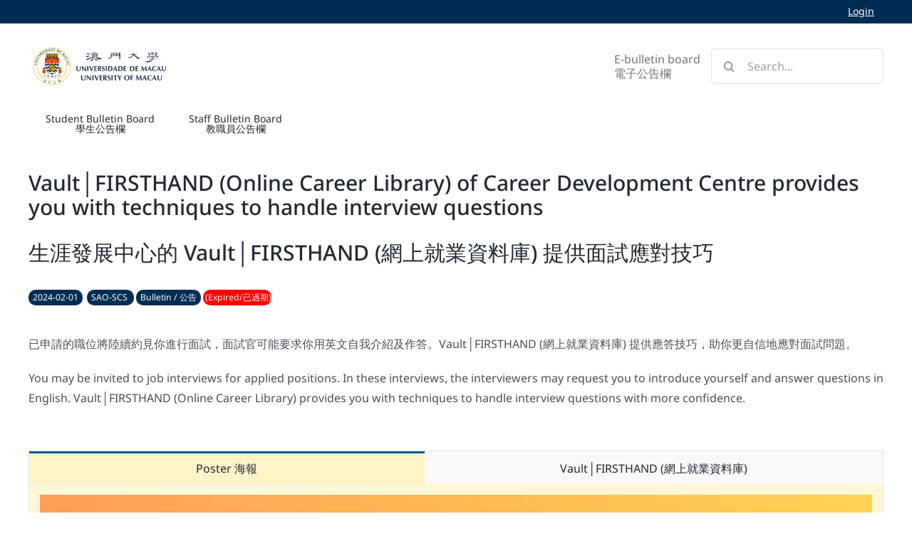

--- FILE ---
content_type: text/css; charset=utf-8
request_url: https://e-bulletin.um.edu.mo/wp-content/themes/Avada-Child-Theme/style.css?ver=6.1.1
body_size: 804
content:
/*
Theme Name: Avada Child
Description: Child theme for Avada theme
Author: ThemeFusion
Author URI: https://theme-fusion.com
Template: Avada
Version: 1.0.0
Text Domain:  Avada
*/


p.wpdberror{
     display:none;
}

img.wpml-ls-flag {
    display: none!important;
}	


span.menu-text {
    text-align: center;
}
/* UM bulletin list pagination style */
span.pods-pagination-paginate {
    display: flex;
    justify-content: center;
    align-items: center;
}

.page-numbers {
    display: flex;
    justify-content: center;
    align-items: center;
    cursor: pointer;
	width: 3rem;
	height: 3rem;
	border-radius: 0.4rem;
}

.page-numbers.current, .page-numbers:hover{
	background-color: rgba(162,186,211,0.47);
}
a.prev.page-numbers, a.next.page-numbers {
    width: 5rem;
}
/* UM bulletin single post meta style */
.um-single-post-meta a {
    background-color: #002c54;
    border-radius: 10px;
    padding: 0px 3px;
    color: white;
}
.um-single-post-meta a:hover {
    background: #065dad;
    color: white;
}

/* UM bulletin list style*/
.um-list-article {
    border-bottom: 1px solid #dfdfdf;
	display: flex;
    align-items: center;
	margin-bottom: 20px;
    padding-bottom: 20px;
	width:100%;
}
.um-list-left {
    max-width: 20%;
	min-width: 20%;
	text-align: right;
	padding-right: 30px;
}
span.um-list-date{
    font-size: 14px;
	font-weight: 500;
    color: #002c54;
}
span.um-list-title {
    font-size: 18px;
	font-weight: 500;
}
a.um-list-category, a.um-list-department{
	font-size: 13px;
	font-weight: 500;
}
a.um-list-mobile-date, a.um-list-mobile-category, a.um-list-mobile-department{
	display: none;
}

@media only screen and (max-width: 800px) {
	a.um-list-mobile-date, a.um-list-mobile-category, a.um-list-mobile-department{
		display: inline-block;
		margin-right: 10px;
	}
	.um-list-left{
		display: none;
	}
}

/* Main menu styling */
.fusion-main-menu a.fusion-background-highlight{
    border-radius:10px;
}

--- FILE ---
content_type: image/svg+xml
request_url: https://e-bulletin.um.edu.mo/wp-content/uploads/2022/03/umlogo.svg
body_size: 162627
content:
<?xml version="1.0" encoding="UTF-8"?><svg id="a" xmlns="http://www.w3.org/2000/svg" width="200" height="60" viewBox="0 0 200 60"><defs><style>.b{fill:#fff;}.c,.d{fill:#e3261b;}.e,.f{fill:#112d4b;}.d,.f,.g{fill-rule:evenodd;}.h,.g{fill:#e1aa00;}</style></defs><g><g><path class="f" d="M118.0869,12.1569c.5642-.056,1.0585,.0084,1.2585,.0084,.2953,0,.238,1.2429,.0861,1.2429,0,0-.6947,.0609-1.3445,.1205v.5499c.346-.028,.6637-.0422,.8309-.0503,.5064-.0222,.6592-.1992,.6279,.4525-.0318,.6517,.0457,.513-.2281,.677-.1246,.0742-.6691,.104-1.2307,.1231v.4494c.5719-.0027,1.1629,.0147,1.3727-.0356,.4607-.1116,.8887,.084,1.0142-.1049,.1797-.2703,.1506-.9762,.1268-1.759-.0206-.6894-.004-1.3873,.0686-1.6088,.087-.2667,.1887-.2822,.1887-.2822,0,0-.6351-.9241-1.1223-.6499-.0923,.052-.2976,.0463-.333,.0569-.5073,.1503-.9587,.1996-1.3158,.2147v.5952Zm-2.3359-.3303c.3429,.3387,.6584,.8184,1.5126,.5081,.2738-.0991,.5566-.152,.8233-.1778v-.5952c-.4464,.0204-.7453-.0115-.8233,.0396-.1457,.076-1.8545-.1125-1.5126,.2254h0Zm2.3359,1.7021c-.2443,.0231-.4827,.0462-.6754,.0645-.2725,.0271-.6817,.0569-.7189,.0973-.0959,.1031-.1681-.5028-.4813-.7161-.3769-.2583-1.0093-.1054-.8592,.2925,.2398,.6375,.1985,.7557,.3989,1.1295,.2012,.3725,.0502,2.2431,0,2.4836-.0497,.2409-.5593,.8899-1.3118,1.0726-.4016,.0982-1.1146,.2832-1.6627,.288-.4007,.0036-.3688,.2263-.2487,.7006,.2554,1.0073,.7126,.7059,1.9396,.1698,.7287-.3187,1.5095-.9362,1.9733-1.5118,.3549-.441,.1846-1.2833,.3661-1.6789,.0735-.1596,.6655-.1867,1.28-.1898v-.4494c-.6825,.0222-1.3898,.028-1.3943,.0751-.0094-.3765-.1282-.5557-.0287-1.1295,0,0,.4002-.0223,.7699-.076,.2084-.0316,.4365-.0547,.653-.072v-.5499Z"/><path class="f" d="M125.3795,15.5959c.8001-.0618,1.5468-.1075,1.6873-.0435,.122,.0542,.2051-.0524,.2607-.2047,.0121,.086,.0296,.1559,.0529,.2047,.2463,.4986,.0871,3.5725,.1436,4.3248,.0557,.7509,.5995,.7956,.7705,.5112,.1718-.284,.6273-.849,.5717-1.3078-.0561-.4601-.009-6.2181,.0287-6.8005,.0368-.582,.4245-.4189-.1144-.7119-.539-.2921-.8203-.4202-1.1712-.5967-.2858-.0108-.1543,.2831-.6856,.284-.2576,0-.9105,.0408-1.5441,.0815v.4951c.7498-.0255,1.5504,.0018,1.7729,.1349,.1459,.0874,.1903,.4726,.1952,.9632-.3433,.0596-.901,.1528-1.6352,.1546-.1095,.0009-.2212,0-.333-.0009v.4987c.6821-.0144,1.3592-.0108,1.5638,.0435,.1526,.0421,.2849,.0305,.3931-.0018-.0126,.3929-.0323,.7948-.0346,1.1344-.3164,.0099-1.1344,.0318-1.9224,.0551v.7822Zm-3.1685-4.3978c.0772,.5349,.1795,3.8458,.1144,4.1262-.0651,.2805,.6951,.3055,.8854,.3988,.1055,.0515,1.1779-.0506,2.1687-.1272v-.7822c-.7525,.0224-1.4768,.0448-1.7119,.0555-.5488,.0242-.4393-.7383-.3428-1.1384,.009-.035,.0166-.0766,.0238-.1232,.0673,.1846,.2495,.073,.3608,.0475,.0642-.0144,.8706-.056,1.6702-.0726v-.4987c-.7925-.009-1.6091-.0515-1.9681-.073,.0359-.4704,.0588-.9713,.0852-1.0157,.0022-.004,.0014-.0107-.0022-.0197,.1611,.0547,.3316,.0847,.4308,.0197,.1081-.0708,.7597-.1398,1.4543-.1631v-.4951c-.6722,.0439-1.3224,.0892-1.4543,.0892-.2576,0-.8001-.1425-.8001-.1425l-.013,.2339c-.2611-.2787-.5582-.5753-.5582-.5753,0,0-.42-.2778-.3428,.2558Z"/></g><path class="f" d="M142.615,13.5578c-.0486,.0356-.0069-.3894,.9443-.3187,.4086,.0303,1.5229-.0112,2.7178-.0711,.0863-.0318,.1961-.05,.3168-.0624,.0114-.2429,.0133-.4154,.0114-.4393l-.1076-1.2593c-.1732-.2478,.0781-.442,.2807-.7146,.386,.1838,.7427,.6781,.6868,1.6583-.0144,.2461-.0294,.4882-.0465,.7206,.0093,.0111,.019,.0223,.0275,.0334,1.1853-.0675,2.2459-.136,2.549-.154,.7025-.0417,1.0632-.155,1.0632-.155,0,0,.0249-.0855,.8634,.4697-.547,1.0195-.7284,.6032-1.4175,.451-.3348-.0745-1.6166-.0305-2.888,.0519-.0162,.0936-.0167,.1767,.04,.235,.5568,.2176,.6537,.239,.7324,.3047,1.2129,.5255,4.0939,2.3873,4.9396,3.0861,.4786,.3734,.677,.5538,.8012,.6275,.1074,.0638,.2077,.0606,.4953,.1065l2.0703-.0599c.2339-.0126-1.8526,1.1538-2.1577,1.3842l-.6859,.5183c-.1288,.0972-.1884-.0658-.5126-.2176-.7463-1.356-5.0656-4.5397-5.9617-4.7021-.1301-.0349-.2276-.0607-.3023-.0824-.2837,.5976-1.055,1.5497-1.6195,1.9861-.6189,.4775-1.7878,1.0928-2.6497,1.3156-.8624,.2216-1.6368,.0919-1.9707-.0047-.1616-.0469-.3363-.177-.4153-.3915-.079-.2139-.0017-.4347,.1645-.9196,.2914-.2634,.4789,.3026,1.3921,.3099,.9136,.0059,1.3163-.1311,2.0106-.4189,.6943-.2886,1.9752-1.4038,2.2863-1.9472,.0979-.1707,.1676-.4482,.2169-.7501,.017-.0821,.0341-.173,.0514-.2715-.0864-.0031-.1683-.0065-.2463-.0091-.7947,.0685-1.4185,.1424-1.5482,.1936-.3836,.1518-.5635,.4377-1.1747,.1886-.6913-.2184-.9573-.6924-.9573-.6924Z"/><g><path class="f" d="M169.1827,11.19c1.0921,.0573,.9593-.0923,1.2431-.0918,.2837-.0004,.5461,.2971,.5461,.2971l-.3366,.0952s-.8114,.3356-1.0953,.3159c-.2838-.0193-.1985,.8564-.0834,1.0563,.1155,.1994,2.1747-.3932,1.7543-.0207-.4837,.4281,.0594,.0867-.9791,.3978-.2007,.06-.7197-.0369-.6701,.3316l.1079,.7943c.0338,.2506,2.2247-.1981,2.0081-.057l-.6392,.4177c-.0563,.0361-1.0987,.1953-1.2922,.3493-.1939,.1548-.0876,.1424-.1683,1.0587-.0104,.1205-.0964,.192-.233,.2057-.1466-.6331-.1469,.0118-.411-1.1772-.2453-1.1025-.4669-3.3816-.527-3.3808-.0827-.4533-.316-.6485,.7757-.592Z"/><path class="f" d="M174.953,12.0226c-.0003-.0125-.3498,.3965-.8374,.831l.0333,1.1714c.4453,.3807,1.0596,.8704,1.4169,.658,.1037-.1711,.5595-.3576-.1838-.5078-.2827-.057-.6998-.3986-1.1096-.7986,.0462-.0354,.0927-.0708,.1411-.1063,.8273-.6235,1.6057-1.3072,1.6978-1.3371,.0683-.0221,.0726-.0581,.0412-.0994,.1856-.0111,.3112-.0192,.3515-.0252,.123-.1775,.7618-.6105,.0702-.55-.0497,.0046-.2384,.0158-.5092,.0494-.226,.028-.8026,.0659-1.4673,.104-.0838-.1927-.307-.7092-.5492-.9199l.0415,1.46c.3569-.0231,.7174-.0428,1.0474-.0612-.104,.0819-.1845,.1424-.1844,.1317Zm-.8374,.831c-.062,.0551-.1263,.1112-.1918,.1665-.3819-.4049-.7184-.8043-.8812-.9948,.3221-.0257,.683-.0503,1.0475-.0732l-.0415-1.46c-.0725-.062-.1455-.0968-.2173-.0889-.4164-.0981-.6225,.0177-.6225,.0177,0,0,.1731,.6458,.4938,1.0408-1.0648,.0562-2.072,.1064-2.074,.1141-.0045,.0167-.6663,.0929-.647,.1614,.2321,.31,.3383,.5887,.5999,.5315,.2149-.0456,.3723-.09,.5008-.1394,.0272,.049,.0613,.1063,.1045,.172,.2111,.3223,.7491,.7568,1.2202,1.1233-.3415,.2689-.7131,.5853-.9538,.7087-.2709,.1391-.4128,.3073-.7406,.4027-.4534,.1313,.5884,.0941,1.1833-.1762,.0601-.0268,.3969-.2602,.9013-.6319,.0932,.0731,.2142,.1805,.3518,.2972l-.0333-1.1714Z"/><path class="f" d="M178.9785,11.5551l-.0753,1.1134-.0206,.1154-.1173-.0258-1.7703,.0503s-.361,.152-.19,.2328c.1621,.0613,.6004,.2995,.7817,.306,.1242,.0032,.7791,.042,1.1839,.0655l-.1586,.8871-.0041,.0575c-.2811,.0098-1.7076,.066-1.7076,.066,.0305,.1556-.9571,.0505,.2732,.4586,.103,.0347,1.1784,.1365,1.4333,.1351,.0102,.1105,.0288,.2041,.0605,.2499,.1178,.1675,.4869,.2997,.4869,.2997l.3795-.4951c.1086-.1412,.4907-3.4079,1.1094-3.5062,.2395-.0454-.6106-.8002-.6704-.8357-.0243,.1065-2.0939,.1684-2.2878,.1224-.1245,.0336-.2224,.2247-.3315,.3359,.2046,.1117,.422,.2854,.6076,.3043,.4825,.0491,.5995,.0188,.8262,.0685l.1911-.0054Z"/><path class="f" d="M167.6189,16.4395c.9675,.1201,5.1788-.2373,5.6427-.331,.4433-.201,7.2024-.3758,7.2905-.4825,.0882-.1053,.9508,.153,1.1663,.206,.2156,.0539-.02,1.3349-.0667,1.7364-.0596,.5139-.4573,.9496-.7396,1.1961-.4509,.3951-.2445-2.2617-.6032-2.2182-.2339,.0283-.6821-.1131-1.3007-.0589-.6133,.0526-5.785,.1362-6.1428,.2629-1.1095,.0663-4.1031,.2427-5.131,.6491,.0206,.2005,.038,.3889,.043,.5068,.0158,.3684-.4188,.7852-.4188,.7852,0,0-.6384,.2541-.5607,.0803,.0773-.1738-.6392-.4272-.4139-.4368,.2254-.0097,.5053-2.0388,.5053-2.0388,0,0,.3552-.2711,.4964-.2772,.112-.0048,.2012,.2965,.2331,.4204Z"/><path class="f" d="M173.3495,18.9994l.0571,.6404c-.001,.01-.0021,.0668-.0053,.1546-1.0827,.0153-1.9336,.0236-1.9531,.0232l-2.0526-.0284s-.4108,.2987-.3855,.2993c.0256,.0011,.6965,.759,.9747,.6644,.6611-.224,2.3749-.4616,3.1925-.4653,.0587-.0007,.1232-.0012,.1921-.0014-.0238,.2368-.0634,.4904-.1307,.6717-.1609,.4301-1.5641,1.419-2.8414,1.5942-1.2769,.1748-3.2201,.5033-4.0186,.4928-.7181-.0091-1.9636-.3016-2.2567-.3228,.5716,.9959,1.8868,1.8273,3.0601,1.8598,1.0557,.03,2.2697-.3569,3.3544-.7809,1.1599-.453,2.0565-.9702,2.8532-1.7403,.1733-.167,.3955-.429,.4811-.7747,.078-.3151,.0974-.6766,.1282-1.0076,1.0307-.0088,2.4963,.0018,3.5837,.2166,.1596,.0813,.3431,.1505,.4168,.0876,.2411-.2052,.2876-.4341,.5361-.7676,.1826-.2449,.1214-.1746-.7587-.1193-.5842,.0366-2.2376,.0686-3.7075,.0898,.0189-.0959,.0222-.1659,.0473-.2334,.0189-.05,.0596-.0934,.1043-.1673,.1085,.0078,.8654-.6226,1.0728-.8006,.1372-.1011,.7104-.7127,.9081-.6897,.1972,.023,.1489-.6967-.3589-.7686-.5083-.0723-2.6532,.1353-3.0295,.259-.451,.0945-1.5522,.2661-1.7601,.396,.0186,.0939,.2179,.4415,.3254,.4789,.2975,.1015,.8199-.0778,1.1167-.202,.4601-.1929-.0054-.0175,1.7036-.3944,1.7089-.3773,.507,.7721,.1096,.92-.1049,.0393-.269,.3128-.3404,.4888-.0746-.0301-.2238-.1158-.3041-.1299-.0613-.011-.1986,.0211-.3147,.0571Z"/></g><g><path class="f" d="M82.6368,11.6342c1.1888,.2759,2.9077,.9365,3.4261,.9999,.8093,.1,.0574,.7651-.6978,.7555-1.1315-.0132-2.7053-.2924-2.9936-.3508-.2805-.0555-.4699-.0918-.6868-.4203,.2476-.3411,.4599-.622,.952-.9843Z"/><path class="f" d="M81.2071,15.5657s-1.5895,.9974-.2932,1.2886c1.2967,.2903,1.9097,.1653,2.853-.1399,.2188-.0714,1.7643-.4674,2.0463-.7796,.229-.2525,.1049-.3473-.5095-.5984-.1639,.0314-.1826,.0882-.6212,.0644-1.076,.271-3.4589,.3025-3.4755,.1649Z"/><path class="f" d="M93.6168,16.6967c.0843,.2505,.3302,.4984,.5346,.6144,.2044,.1165,.5495,.2339,.5594-.0891,.0102-.3222-.2813-.3846-.3361-.3643-.131-.0543-.8415-.4115-.7579-.161Z"/><path class="f" d="M88.2,11.9912c.067,.3973,.4808,.856,.8898,.8364,.4097-.0204,.8293-.4011,1.3166-.4521,.4871-.0501,3.836-.3357,5.021,.1874,.3882,.1721,.9147-.1958,1.2274-.6317,.4988-.6943-.6581-.1848-1.9216-.2926-.1529-.0136-.706-.0281-1.431-.0325-.0974-.2861-.4523-.7074-.7291-.8928-.9106-.7322-1.0288-.257-.9466,.3827,.0224,.1751,.3168,.4314,.3076,.5158-1.6729,.0246-3.5059,.118-3.734,.3794Z"/><path class="f" d="M90.0633,19.5369c-.0328,.0857-1.1478,1.5032-1.9926,1.9382-.8451,.4355-.7036,.2444-.7144,1.112,1.1842,.3773,1.3735-.0554,2.1373-.5458,.7638-.4905,.9983-.6469,1.2756-.9742,.2775-.3283,.8767-.7001-.0812-1.1566-.8478-.6951-.6134-.4032-.6246-.3736Z"/><path class="f" d="M94.6424,19.9866l-.5198-.303c-.1393-.0811-.2615,.1018-.4101,.3209-.3926,.5772-.6514,.8545,.4192,1.2714,.8238,.372,.6952,.3194,1.731,.5923,1.0353,.273,2.2627,.0555,1.4021-.3682-.2344-.1702-.4006-.2798-.8475-.526-.3843-.2129-1.7084-.9488-1.7749-.9874Z"/><path class="f" d="M95.1268,18.6501l-.0132-.6872c.168,.0227,.3607,.0491,.4899,.0071,.2007-.0867,.1815-.7411,.1993-1.3347-.0064-.1132-.0107-.2121-.0135-.3003-.0285,.0015-.064,.0012-.1085-.0037-.0919-.0099-.3066-.0165-.5989-.0207l-.0086-.4481c.1608-.0076,.261-.0126,.2798-.0121,.0794-.0422,.3,.1613,.4321,.2927-.0033-.3783,.0266-.5263,.0432-.8137,.0115-.1991,.2386-.5935-.1277-.9774-.2038-.2133-.3485-.2898-.4858-.2871l-.1757,.0294-.0151-.7875,.4406-.2557c.1693-.0973,2.0381,.8891,1.7447,1.202-.4103,.4387-.5342,.8114-.5439,1.0346l-.1179,2.6758c-.002,.0493,3.2767,.6002,5.2803,.4668,.7497-.0494,1-.0775,1.1592,.001-.2275,.8355-1.7894,1.7111-2.4458,1.9866-.7829,.3276-3.0326-.3877-4.1391-1.2285-.3809-.2896-.8319-.4515-1.2754-.5393Zm-.1027-5.3433l.0151,.7875-.5004,.0844c.07,.0354,.1147,.091,.0786,.1942-.0777,.2227-.088,1.1248-.3775,1.5106-.0067,.01-.0139,.0177-.0208,.0259,.3528-.0194,.6514-.0358,.8541-.0469l.0086,.4481c-.3961-.0058-.9343-.0053-1.5035,.0007l-.0076-.3966,.207-.0018c-.0464-.0766-.0464-.1688,.033-.216,.211-.1254,.1612-1.0604,.1526-1.1162l-.0442-.292,.2268-.1257c-.1678-.0008-.3759,.0032-.6088,.0095l-.0122-.6348,1.1524-.0302,.3467-.2005h0Zm.0895,4.6561l.0132,.6872c-.5677-.1122-1.1231-.1042-1.5053-.0911l-.0112-.5837c.6777-.0148,1.2288-.0295,1.3078-.035,.056,.0029,.1238,.0124,.1955,.0226Zm-4.1172-2.8841c.0691,.1151,.1381,.2396,.2355,.3748,.1963,.2716,.5518,.5501,.6442,.2805,.092-.2696-.0609-.3101-.3253-.7949-.2644-.4839-.4471-.4849-.476-.5958-.006-.0232-.0423-.0449-.0937-.0604l.0153,.7959h0Zm-.0156-.8134l-.0127-.6603,2.5569-.0675,.0122,.6348c-.1823,.0048-.3795,.0104-.5849,.0184,.106,.0996,.254,.2325,.1958,.2685-.0974,.061-.1805,.2538-.1841,.4926-.0015,.0842-.002,.485-.002,.9678l.6086-.005,.0076,.3966c-.1846,.0018-.3724,.0045-.5596,.0081,.0005,.8088,.0019,1.6663,.0019,1.6663l-.0134,.0021,.6031-.0125,.0112,.5837c-.1865,.0054-.3317,.0131-.4168,.0089-.3112-.0164-1.1914-.0304-2.1413-.0045l-.0104-.5399c.3425-.0048,.823-.0131,1.3299-.0229-.0047-.0223,.0058-.0458,.0383-.0706,.0766-.0583,.067-.7975,.0332-1.5998-.0562,.0011-.1118,.0021-.1671,.0041,.0339,.1158,.0123,.3092,.0123,.3092,0,0-.6445,.6962-.9575,.9861-.085,.0823-.1881,.1425-.2931,.1861l-.0139-.723,.7211-.5369c-.0157,.0003,.057-.1108,.2425-.2142-.3694,.0111-.7063,.0243-.9773,.0394l-.0085-.4441,1.4224-.013c-.044-.8738-.1047-1.7019-.1047-1.7019l.0359-.0106c-.4861,.0192-.9775,.0394-1.3858,.054Zm-.462,.3425l.2352,.1518c.101,.0948,.1717,.2023,.2424,.3191l-.0153-.7959c-.0203-.0063-.0429-.0118-.067-.0153l.0666-.0021-.0127-.6603-.5522,.0147c-.0825,.0482-.5096,.0376-.8347-.0896-.4306-.1695-.9726-.3181-1.0443-.2477-.4427,.4353,.3149,1.0172,.4472,1.2718,.1322,.2532,.2926,3.0087,.257,3.0949-.0603,.1436-.1807,.2081-.3645,.2385-.5375,.0892-1.593,.0347-2.2808-.0188-.499-.0379-.6298,.0448-.2727,.4222,.0172,.018,.0366,.0369,.0569,.0571-.1023-.0146-.2077-.0085-.3122,.0262-.9138,.3105-3.1657,1.1571-4.2581,1.1508l-.3422,.51c-.1417,.2114-.5408,.4905-.3376,.6129l.8077,.4829c.3111,.1861,.5822,.1326,1.1648-.193,1.4216-.7936,3.2021-1.53,3.6864-1.7238l.2239-.0894,.2726-.1723c.1243,.0509,.2531,.0914,.3833,.114,.4701,.0823,1.0196-.3282,1.6202-.3948,.5338-.0591,1.1687-.0914,1.7749-.108l-.0104-.5399c-.3002,.0035-.4943,.0046-.5075,.0008-.0577-.0172-.8017,.1524-.7672-.571-.0144-.2004-.0429-.481-.0766-.7822,.049,.0474,.1044,.0844,.1695,.0948,.1459,.0241,.3121-.2031,.5088-.3116,.0515-.0279,.2906-.0531,.6414-.0732l-.0085-.4441-1.1264,.0109s-.1052,.0428-.2132,.1071c-.0303-.5865-.066-1.1057-.0776-1.1364-.0219-.0578-.1746-.6482,.5298-.6349,.118,.0018,.3089-.001,.5466-.0083-.1342,.0353-.2316,.1312-.1533,.3325h0Zm.5163,2.4849l.0139,.723c-.257,.1057-.525,.1158-.563,.1331l-.4835-.3526c.1409-.146,.0678-.3416,.3166-.29,.2932,.0369,.6546-.1689,.6546-.1689l.0614-.0447Z"/></g></g><g><path class="e" d="M68.7664,30.4905l-.0184,.6635-.0145,1.2119-.0097,1.204c-.0033,.4439,.0292,.851,.0964,1.219,.0444,.2885,.1374,.5326,.2764,.7333,.2913,.4461,.764,.6714,1.4187,.6745,.7067,.0035,1.2121-.2757,1.5147-.8369,.2112-.389,.3241-.9844,.3405-1.7841v-1.2593l-.0152-1.1715-.0224-.6495-.0393-.4264,.5135,.0237,.4697-.0237-.0375,.4215-.0248,.6543-.0147,1.1821c-.0163,1.1232-.036,1.8069-.0621,2.0515-.09,.8584-.3502,1.471-.7823,1.8363-.2762,.2463-.6099,.4259-.9961,.5401-.3614,.116-.7394,.1713-1.1355,.1686-.9241,.0026-1.6655-.2511-2.2234-.7658-.3173-.2872-.5184-.624-.6038-1.009-.0702-.3034-.1047-.7017-.101-1.1966l.0046-1.5908-.0099-1.2071-.0327-.6977-.0344-.3873,.7871,.0237,.7906-.0237-.0345,.4215Z"/><path class="e" d="M74.9272,36.4171c.0132-.364,.0246-.8387,.0375-1.4262l.0197-1.77-.0097-1.5729-.038-.9524-.0295-.6266,.4747,.0237,.4793-.0237,.4696,.5972c.2011,.2464,.5546,.6468,1.0587,1.2014l1.1123,1.2203c.4092,.4479,.7805,.8461,1.1125,1.1904l.4879,.5015h0l-.0183-.8506-.0193-1.082-.0248-1.2049-.0327-1.0758-.0195-.4975,.4121,.0237,.4171-.0237-.0094,.4215-.038,1.0279-.0195,1.9325-.0097,1.8315,.0048,1.0139,.0148,.5129-.4319-.025-.4646,.025-.3925-.5032c-.2521-.3148-.545-.6591-.8756-1.0328-.3304-.3728-.7476-.8312-1.2532-1.3735l-1.1502-1.2286-.5072-.5506h0l-.0147,.3939-.0097,1.0231,.0147,1.4446c.0066,.6266,.0195,1.1043,.0376,1.4258l.0248,.4013-.4029-.025-.427,.025,.0198-.3921Z"/><path class="e" d="M82.5595,36.3108l.0329-.9985,.0147-1.9136-.0051-1.6993c-.0033-.5063-.0165-.9103-.0376-1.2146l-.0344-.4158,.7901,.0237,.7869-.0237-.0292,.4158c-.015,.2178-.0244,.6284-.0279,1.2343l-.0197,1.7024,.005,1.9325c.0099,.4022,.0228,.7399,.0378,1.0139l.034,.4413-.7671-.025-.8099,.025,.0294-.4984Z"/><path class="e" d="M86.1489,30.0927l.8016-.0237,.1519,.5203c.285,.952,.6986,2.134,1.242,3.5501l.3173,.8286h0l.3256-.8286c.6495-1.6642,1.0716-2.8397,1.2661-3.5255l.1491-.5449,.5171,.0237,.499-.0237-.2437,.5498-.653,1.5065c-.301,.7122-.6215,1.5281-.9636,2.4489l-.589,1.608-.2255,.627-.4123-.025-.5041,.025-.2257-.6547-.5794-1.5615-.944-2.4621c-.2079-.5146-.4123-1.0073-.6101-1.4828l-.2488-.5792,.9296,.0237Z"/><path class="e" d="M92.3574,36.3631c.0145-.2578,.0261-.5678,.0327-.9322l.005-1.2335-.005-1.7849-.0097-1.0472-.0279-.8404-.0345-.5081,.8247,.0619c.1945,.0132,.5155,.018,.9636,.014,.6512,.0039,1.1221-.0057,1.4137-.0285l.561-.0474-.0244,.4308,.0244,.4492-.5838-.0298-1.1566-.0369-.5173-.0105-.0048,.5849,.0048,1.0556v.4984l.5759,.0048c.3631,0,.7151-.0114,1.0536-.0342l.5612-.043-.0246,.4492,.0246,.4308-.5888-.0465c-.2979-.0171-.6464-.0268-1.0457-.0295l-.5561,.0044v.5357l-.0048,1.226,.0048,.5972,.5317,.0048c.3188,0,.671-.0114,1.0552-.0342l.6661-.0422-.0246,.4387,.0246,.4413-.6283-.0343-1.116-.043-1.1893,.0097-.8247,.0676,.0393-.4984Z"/><path class="e" d="M99.5501,30.0747l.3524-.0057c.604,.0031,1.0666,.133,1.3856,.3922,.396,.3192,.5972,.7434,.6042,1.2778,0,.2349-.0395,.4584-.1194,.6696-.1194,.3109-.3096,.5563-.5713,.7307-.1715,.1186-.4646,.2292-.8767,.3298l.3056,.5375c.5188,.8932,.9996,1.6519,1.4435,2.2768l.3838,.526-.9537-.025-.8439,.025-.3063-.5405-.6183-1.125c-.0566-.1005-.1183-.2072-.1855-.3214v-1.666c.1713-.079,.3221-.2094,.4523-.389,.1912-.2643,.2896-.5858,.2929-.9665,.0024-.6183-.2457-.9853-.7452-1.1022v-.624Zm-1.493,.018l.9733-.0092,.5197-.0088v.624c-.1163-.0268-.2468-.0408-.3903-.0408l-.35,.0342v.4642l-.0053,.8224v.9471l.0053,.3148,.3306,.0097c.1473-.0039,.2843-.0351,.4097-.094v1.666c-.1392-.2358-.3014-.5001-.4867-.793l-.2535-.3917v.3917l.0048,1.1193c.0033,.4479,.0147,.818,.0343,1.1145l.038,.5462-.8051-.025-.7724,.025,.0525-.5497c.0132-.2244,.0213-.5985,.0243-1.125v-3.6256c0-.4488-.0112-.7948-.0342-1.0385l-.0426-.4014,.7478,.0237Z"/><path class="e" d="M102.9874,36.5067c.094-.2674,.1559-.4681,.187-.602,.0329-.1339,.061-.3368,.0869-.6077h.2384c.2209,.6854,.6468,1.0222,1.2747,1.009,.3587,.0039,.6297-.0733,.815-.2301,.2437-.2073,.3631-.4606,.3596-.761,0-.3214-.1928-.6038-.5792-.8453-.2077-.1238-.4268-.2463-.6578-.3693l-.6165-.3289c-.4825-.2683-.7948-.6125-.9357-1.0336-.0751-.2143-.1129-.4519-.1102-.7171-.0026-.3245,.0496-.6116,.159-.862,.1115-.2709,.288-.5019,.5317-.6969,.4026-.3328,.9147-.5014,1.5377-.5081,.4729-.0026,.9037,.0953,1.2945,.2929l.2437,.1484-.1734,.4584c-.0347,.1159-.08,.289-.134,.523h-.1769c-.134-.3069-.2727-.5067-.4172-.5989-.2112-.1379-.443-.2064-.6986-.2064-.2845,0-.5168,.0751-.7003,.2253-.2059,.1712-.3069,.389-.3008,.6494,.0036,.3416,.1686,.6174,.4993,.8286,.2156,.1396,.4725,.2832,.7653,.4308,.6429,.3183,1.0648,.6068,1.269,.8646,.1203,.1568,.2099,.3403,.274,.5506,.0588,.2007,.0883,.4049,.0913,.6126-.0066,.6551-.252,1.1961-.7377,1.6154-.4351,.3807-.9994,.5709-1.6967,.5748-.2309,.0026-.4646-.0184-.7017-.0619-.2389-.0439-.4483-.1067-.6297-.1818l-.3609-.173Z"/><path class="e" d="M108.3686,36.3108l.0325-.9985,.0149-1.9136-.0053-1.6993c-.0026-.5063-.0158-.9103-.0373-1.2146l-.0343-.4158,.7904,.0237,.7869-.0237-.0294,.4158c-.0149,.2178-.0246,.6284-.0281,1.2343l-.0197,1.7024,.0048,1.9325c.0106,.4022,.0233,.7399,.0382,1.0139l.0342,.4413-.7675-.025-.8097,.025,.0294-.4984Z"/><path class="e" d="M114.7557,30.0168c.5278,.0066,.9687,.0667,1.3239,.1809,.6002,.1976,1.0762,.6152,1.4284,1.2541,.3026,.548,.4545,1.1698,.4545,1.8662-.0097,1.0538-.3517,1.9211-1.0258,2.5964-.5506,.5524-1.2778,.8624-2.181,.9318v-.7741c.451-.1247,.8106-.3803,1.0785-.7645,.3513-.5014,.5287-1.1575,.5317-1.9707-.0031-.6218-.1146-1.146-.3355-1.568-.2815-.5463-.6907-.8721-1.2255-.977l-.0492-.0092v-.7658Zm-3.0675,6.3367c.0132-.2073,.0215-.5515,.0246-1.0337l.0101-1.9259-.0101-1.9421c-.0066-.4185-.0128-.7188-.0193-.9041l-.0478-.5309,.3877,.0571c.1225,.0163,.2995,.0228,.5317,.0189,.3715,.0039,.7447-.0057,1.1219-.0285l.9823-.0474h.0865v.7658c-.2446-.0448-.5616-.0676-.9519-.0676l-.6284,.0295-.0145,.7416-.0149,1.9553,.0048,1.8412,.0246,.8427,.3548,.0171,.512,.0202c.2595,0,.4971-.0295,.7135-.0905v.7741c-.1405,.0114-.2859,.0162-.4351,.0154-.281,0-.602-.0114-.9586-.0343l-.8299-.043c-.2455,0-.4238,.007-.5313,.0202l-.3552,.0571,.0426-.508Z"/><path class="e" d="M121.327,30.1006l.0115-.0316,.3492,.0237,.4309-.0237,.2418,.6516,.4659,1.2335c.5937,1.5491,1.1755,2.9235,1.7426,4.1236l.359,.7315-.9541-.025-.8187,.025-.2032-.6599-.3009-.8572-.1553-.4211h0l-.5174-.0571c-.1655-.0127-.3817-.0193-.6514-.0193v-.6227l.0661,.0009c.1864,.0026,.3488-.0048,.4877-.0246l.3204-.0479h0l-.1597-.3868-.4797-1.186-.233-.5581h0l-.0018,.0035v-1.8724Zm-2.5019,5.9999c.5738-1.2049,1.1724-2.5811,1.7923-4.1285l.4828-1.2514,.2267-.62v1.8724l-.2348,.5546-.4797,1.1917-.1602,.3811h0l.3386,.043c.1664,.0171,.3448,.0277,.5361,.0285v.6227h-.0169c-.2742,0-.4908,.0066-.6492,.0193l-.5028,.0571h0l-.1553,.4114c-.0976,.2674-.1921,.5498-.2862,.8475l-.2032,.6793-.5046-.025-.5374,.025,.3537-.7087Z"/><path class="e" d="M129.0447,30.0168c.5329,.0066,.9785,.0667,1.3374,.1809,.6071,.1976,1.0881,.6152,1.4435,1.2541,.3057,.548,.4597,1.1698,.4597,1.8662-.0098,1.0538-.3554,1.9211-1.0366,2.5964-.5565,.5524-1.2913,.8624-2.2041,.9318v-.7741c.4557-.1247,.8192-.3803,1.0894-.7645,.3559-.5014,.5347-1.1575,.5374-1.9707-.0026-.6218-.1154-1.146-.3386-1.568-.2844-.5463-.698-.8721-1.2385-.977l-.0497-.0092v-.7658Zm-3.1001,6.3367c.0133-.2073,.0213-.5515,.0249-1.0337l.0098-1.9259-.0098-1.9421c-.0067-.4185-.0133-.7188-.02-.9041l-.0479-.5309,.3918,.0571c.1242,.0163,.3026,.0228,.5374,.0189,.3754,.0039,.7522-.0057,1.1342-.0285l.9922-.0474h.0874v.7658c-.2467-.0448-.568-.0676-.9625-.0676l-.6346,.0295-.0151,.7416-.0146,1.9553,.0053,1.8412,.0244,.8427,.359,.0171,.517,.0202c.2618,0,.5023-.0295,.7211-.0905v.7741c-.142,.0114-.2885,.0162-.4393,.0154-.2849,0-.6092-.0114-.9696-.0343l-.8378-.043c-.248,0-.4282,.007-.5374,.0202l-.359,.0571,.043-.508Z"/><path class="e" d="M133.4788,36.3631c.0147-.2578,.0262-.5678,.0329-.9322l.0049-1.2335-.0049-1.7849-.0094-1.0472-.0284-.8404-.0346-.5081,.8334,.0619c.1966,.0132,.5201,.018,.9736,.014,.6576,.0039,1.1338-.0057,1.4284-.0285l.5671-.0474-.0244,.4308,.0244,.4492-.5902-.0298-1.1693-.0369-.5223-.0105-.0049,.5849,.0049,1.0556v.4984l.5822,.0048c.367,0,.722-.0114,1.0641-.0342l.5675-.043-.0249,.4492,.0249,.4308-.5946-.0465c-.3013-.0171-.6536-.0268-1.057-.0295l-.5622,.0044v.5357l-.0049,1.226,.0049,.5972,.5374,.0048c.3226,0,.6781-.0114,1.0663-.0342l.6731-.0422-.0249,.4387,.0249,.4413-.6346-.0343-1.128-.043-1.2017,.0097-.8334,.0676,.0395-.4984Z"/><path class="e" d="M145.5852,30.0168c.5403,.0066,.9916,.0667,1.3553,.1809,.6149,.1976,1.1022,.6152,1.4623,1.2541,.3097,.548,.4652,1.1698,.4652,1.8662-.0094,1.0538-.3596,1.9211-1.0501,2.5964-.5637,.5524-1.3076,.8624-2.2327,.9318v-.7741c.4621-.1247,.8298-.3803,1.104-.7645,.36-.5014,.5412-1.1575,.5443-1.9707-.0031-.6218-.1173-1.146-.3434-1.568-.2881-.5463-.7071-.8721-1.2541-.977l-.0508-.0092v-.7658Zm-3.1403,6.3367c.0135-.2073,.022-.5515,.0252-1.0337l.0103-1.9259-.0103-1.9421c-.0068-.4185-.013-.7188-.0198-.9041l-.0486-.5309,.3965,.0571c.1258,.0163,.3066,.0228,.5448,.0189,.3799,.0039,.7619-.0057,1.1485-.0285l1.0051-.0474h.0886v.7658c-.25-.0448-.575-.0676-.9746-.0676l-.6433,.0295-.0148,.7416-.0153,1.9553,.0049,1.8412,.0252,.8427,.3632,.0171,.5246,.0202c.2652,0,.5084-.0295,.7301-.0905v.7741c-.1439,.0114-.2922,.0162-.4455,.0154-.2877,0-.6163-.0114-.9813-.0343l-.8491-.043c-.2518,0-.4338,.007-.5439,.0202l-.3637,.0571,.0432-.508Z"/><path class="e" d="M150.1361,36.3631c.0153-.2578,.027-.5678,.0337-.9322l.005-1.2335-.005-1.7849-.0099-1.0472-.0288-.8404-.035-.5081,.8441,.0619c.1992,.0132,.5273,.018,.9862,.014,.6667,.0039,1.149-.0057,1.4475-.0285l.5744-.0474-.0252,.4308,.0252,.4492-.5978-.0298-1.1845-.0369-.5291-.0105-.0049,.5849,.0049,1.0556v.4984l.5893,.0048c.3722,0,.7318-.0114,1.0784-.0342l.5749-.043-.0252,.4492,.0252,.4308-.6028-.0465c-.3052-.0171-.6617-.0268-1.0708-.0295l-.5691,.0044v.5357l-.0049,1.226,.0049,.5972,.5444,.0048c.3263,0,.6869-.0114,1.0802-.0342l.6819-.0422-.0252,.4387,.0252,.4413-.6437-.0343-1.1417-.043-1.2178,.0097-.8441,.0676,.04-.4984Z"/><path class="e" d="M158.504,36.7842l-.4291,.025,.1148-.6318c.1307-.7083,.2291-1.3006,.2998-1.7793l.1643-1.1961,.2976-2.2438,.1024-.8892,.4097,.0237,.3762-.0237,.4477,.9941,.6795,1.4443c.2698,.5651,.5263,1.0775,.7713,1.536l.3554,.6696h0l.3523-.6542,.7991-1.5465c.3753-.7425,.6561-1.3248,.8424-1.7498l.2896-.6934,.3943,.0237,.3921-.0237,.0623,.6745c.0675,.7113,.1664,1.5408,.2945,2.4867,.1351,1.0503,.2715,1.9527,.4093,2.7088l.1598,.8703-.7859-.025-.8623,.025-.0424-.6126c-.0662-.9256-.109-1.4863-.132-1.6883l-.1497-1.3349-.0856-.8027h-.0014l-.4049,.8176-.6022,1.1812c-.3687,.7236-.6415,1.2914-.8177,1.7033l-.2993,.7364-.2075-.025-.1974,.025-.1921-.4641c-.0971-.2235-.2353-.5186-.4146-.8848l-.6168-1.258-.5002-1.0385-.3996-.7702h-.0013l-.091,.7856-.1497,1.3674c-.0706,.6657-.1152,1.2211-.1316,1.665l-.0181,.5976-.4821-.025Z"/><path class="e" d="M169.3877,30.1006l.0115-.0316,.347,.0237,.4296-.0237,.2402,.6516,.464,1.2335c.5903,1.5491,1.1696,2.9235,1.7338,4.1236l.3572,.7315-.9497-.025-.8142,.025-.2022-.6599-.2993-.8572-.155-.4211h0l-.5153-.0571c-.1642-.0127-.3788-.0193-.6477-.0193v-.6227l.0653,.0009c.1864,.0026,.3475-.0048,.4861-.0246l.3188-.0479h0l-.1598-.3868-.4768-1.186-.2322-.5581h0l-.0013,.0035v-1.8724Zm-2.4892,5.9999c.5709-1.2049,1.1669-2.5811,1.7837-4.1285l.4804-1.2514,.2251-.62v1.8724l-.2331,.5546-.4773,1.1917-.1598,.3811h0l.3373,.043c.1651,.0171,.3422,.0277,.5329,.0285v.6227h-.0168c-.2724,0-.4879,.0066-.6459,.0193l-.5002,.0571h0l-.1545,.4114c-.0971,.2674-.1916,.5498-.2848,.8475l-.2027,.6793-.5015-.025-.5347,.025,.3519-.7087Z"/><path class="e" d="M178.9765,31.4565c-.1218-.1567-.2318-.2841-.332-.3824-.3439-.3372-.7833-.5058-1.3214-.5028-.7122,0-1.2862,.3069-1.7206,.9195-.3506,.4927-.5245,1.1329-.5245,1.9162-.0036,.5406,.0905,1.0446,.2794,1.5171,.166,.4338,.4358,.771,.8045,1.013,.37,.2432,.7797,.3658,1.2287,.3688,.5527,0,1.0535-.1664,1.4989-.4975l.2892-.2389,.1404,.0676-.1404,.4633-.087,.4013-.2371,.1094c-.472,.2064-1.0362,.3083-1.6959,.3122-.6168,.0026-1.1912-.1028-1.7254-.3148-.3951-.1541-.7524-.3891-1.0698-.7039-.2993-.2911-.5131-.5994-.6411-.9291-.17-.4158-.2534-.898-.2508-1.4429,0-1.139,.3687-2.0229,1.1042-2.6504,.7206-.6192,1.6451-.9283,2.7771-.9283,.5841,.0066,1.1188,.0953,1.604,.2635l.3665,.1388-.1245,.4927-.1307,.6077h-.0918Z"/><path class="e" d="M182.5444,30.1006l.0115-.0316,.3474,.0237,.4292-.0237,.2402,.6516,.464,1.2335c.5903,1.5491,1.1696,2.9235,1.7334,4.1236l.3572,.7315-.9488-.025-.8146,.025-.2026-.6599-.2989-.8572-.1545-.4211h0l-.5152-.0571c-.1642-.0127-.3793-.0193-.6481-.0193v-.6227l.0658,.0009c.1859,.0026,.3475-.0048,.4857-.0246l.3188-.0479h0l-.1594-.3868-.4768-1.186-.2322-.5581h0l-.0018,.0035v-1.8724Zm-2.4893,5.9999c.5709-1.2049,1.1669-2.5811,1.7838-4.1285l.4804-1.2514,.2252-.62v1.8724l-.2331,.5546-.4773,1.1917-.1598,.3811h0l.3373,.043c.1651,.0171,.3426,.0277,.5329,.0285v.6227h-.0163c-.2728,0-.4888,.0066-.6464,.0193l-.5003,.0571h0l-.1541,.4114c-.0971,.2674-.1916,.5498-.2852,.8475l-.2022,.6793-.502-.025-.5347,.025,.3519-.7087Z"/><path class="e" d="M188.6377,30.4905l-.0181,.6635-.015,1.2119-.0097,1.204c-.0031,.4439,.0291,.851,.0971,1.219,.0446,.2885,.1382,.5326,.2777,.7333,.2932,.4461,.7687,.6714,1.4265,.6745,.7108,.0035,1.219-.2757,1.5232-.8369,.2124-.389,.3258-.9844,.3422-1.7841v-1.2593l-.015-1.1715-.023-.6495-.0393-.4264,.5165,.0237,.472-.0237-.0375,.4215-.0247,.6543-.015,1.1821c-.0163,1.1232-.0362,1.8069-.0627,2.0515-.0905,.8584-.3519,1.471-.7863,1.8363-.2777,.2463-.6137,.4259-1.0018,.5401-.3634,.116-.743,.1713-1.1417,.1686-.9289,.0026-1.6742-.2511-2.2354-.7658-.3192-.2872-.5214-.624-.6071-1.009-.0706-.3034-.1051-.7017-.1019-1.1966l.0048-1.5908-.0102-1.2071-.0322-.6977-.0349-.3873,.7912,.0237,.7947-.0237-.0345,.4215Z"/></g><g><path class="e" d="M75.3653,43.1984l-.0188,.695-.0154,1.2666-.0104,1.2599c-.0033,.4636,.0309,.8893,.1007,1.275,.046,.3006,.1434,.5566,.2889,.7664,.3037,.4658,.7968,.7016,1.4799,.7056,.7375,.0026,1.2653-.2882,1.5808-.8761,.2204-.4059,.338-1.0291,.3552-1.8659v-1.3164l-.0154-1.2256-.0241-.6796-.041-.4451,.5361,.0251,.4901-.0251-.0392,.4403-.0255,.6844-.0157,1.2361c-.017,1.1749-.0374,1.8897-.0645,2.1453-.0941,.8986-.3654,1.5389-.8162,1.9206-.2887,.2584-.6368,.4462-1.0396,.5652-.3772,.1207-.7716,.1789-1.185,.1763-.9645,.0026-1.7377-.2636-2.3199-.8006-.3311-.3005-.5412-.6518-.63-1.0546-.0736-.3182-.109-.7351-.106-1.2516l.0053-1.6645-.0103-1.2617-.0339-.7311-.0359-.4041,.8212,.0251,.8245-.0251-.0359,.4403Z"/><path class="e" d="M81.733,49.3966c.0137-.3805,.0255-.8768,.0394-1.4915l.0203-1.8509-.0101-1.6456-.0392-.9955-.0309-.6549,.4949,.0251,.5004-.0251,.49,.6245c.21,.2578,.5786,.6756,1.1042,1.2569l1.1612,1.2754c.4266,.4685,.8142,.8858,1.1608,1.2454l.5085,.524h0l-.0185-.8893-.0207-1.1313-.0253-1.26-.0342-1.1251-.0209-.5205,.4306,.0251,.4352-.0251-.0102,.4403-.0392,1.0758-.0207,2.0215-.0099,1.9148,.0049,1.0603,.0154,.5366-.4506-.0256-.485,.0256-.4096-.526c-.2627-.3306-.5683-.6901-.9131-1.0806-.345-.3896-.7803-.8695-1.308-1.4367l-1.2-1.2846-.5293-.5756h0l-.0152,.4116-.0104,1.07,.0154,1.5107c.0068,.6558,.0203,1.1542,.0392,1.4907l.0256,.4204-.42-.0256-.4456,.0256,.0205-.4108Z"/><path class="e" d="M89.6969,49.2862l.0341-1.0444,.0152-2.0017-.0048-1.7769c-.0035-.5288-.0172-.9528-.0392-1.2697l-.0361-.4354,.8247,.0251,.8211-.0251-.0304,.4354c-.0157,.2274-.0258,.6566-.0291,1.2904l-.0205,1.7804,.0049,2.0215c.0103,.42,.024,.773,.0394,1.0605l.0357,.461-.8008-.0256-.8451,.0256,.0309-.5211Z"/><path class="e" d="M93.3811,42.7832l.8365-.0251,.1587,.5442c.2973,.9956,.7291,2.2318,1.2959,3.7129l.3312,.866h0l.3398-.866c.6776-1.7408,1.118-2.9704,1.3214-3.6873l.1551-.5698,.5396,.0251,.5209-.0251-.2547,.5746-.6811,1.576c-.314,.7443-.6487,1.598-1.0055,2.5609l-.6148,1.6817-.2356,.656-.4301-.0256-.5257,.0256-.2356-.6855-.6044-1.6319-.985-2.5754c-.2168-.5381-.4303-1.0537-.6368-1.55l-.2594-.6064,.9695,.0251Z"/><path class="e" d="M99.9183,49.3402c.0152-.2691,.0273-.5934,.0339-.9742l.0053-1.2903-.0053-1.8664-.0102-1.0956-.0291-.8792-.0357-.5315,.8605,.0648c.2027,.0145,.5374,.019,1.0054,.0154,.6791,.0036,1.1709-.0066,1.475-.0308l.5852-.0494-.0251,.4504,.0251,.4698-.6095-.0309-1.2069-.0388-.5392-.0106-.0053,.6117,.0053,1.1044v.52l.6007,.0057c.379,0,.7461-.0123,1.1-.0361l.5853-.044-.0256,.4698,.0256,.4504-.6148-.0493c-.3107-.0172-.6743-.0278-1.0909-.0309l-.5802,.0049v.5605l-.0053,1.2816,.0053,.6245,.5544,.0057c.3332,0,.7003-.0124,1.1013-.0366l.6945-.0436-.0251,.4595,.0251,.461-.6548-.037-1.1648-.0432-1.2408,.0089-.8605,.0714,.041-.5218Z"/><path class="e" d="M107.3626,42.7638l.3675-.0057c.6302,.0031,1.1132,.1397,1.4464,.4098,.4125,.3341,.6227,.7778,.6298,1.3362,0,.2464-.041,.4799-.1247,.7007-.1247,.3252-.3226,.5808-.5958,.7642-.1793,.1243-.4848,.2389-.9149,.3446l.319,.5614c.5412,.9343,1.0427,1.7284,1.5055,2.3824l.4015,.5498-.9951-.0256-.8809,.0256-.3191-.5652-.6456-1.1767c-.0591-.1053-.1238-.2168-.1935-.3362v-1.743c.1789-.0828,.3358-.2186,.4715-.4063,.1996-.2768,.3023-.613,.3058-1.011,.0027-.6461-.256-1.0299-.7774-1.152v-.6531Zm-1.5579,.0194l1.0158-.0097,.5421-.0097v.6531c-.1217-.0286-.2574-.0432-.4072-.0432l-.3657,.0366v.4848l-.0044,.8598v.9911l.0044,.3292,.345,.0092c.1538-.0035,.2966-.037,.428-.0983v1.743c-.1455-.2472-.3147-.524-.5077-.8294l-.2653-.4103v.4103l.0053,1.1714c.0035,.4676,.0154,.855,.0361,1.1653l.0387,.5709-.84-.0256-.8056,.0256,.0547-.5758c.0137-.2336,.022-.6249,.0256-1.1767v-3.7914c0-.4698-.0119-.8312-.0357-1.0863l-.0445-.4191,.7805,.0251Z"/><path class="e" d="M110.9499,49.4909c.0974-.2801,.1622-.4903,.1948-.6295,.0344-.1406,.0631-.3521,.0903-.6359h.2495c.2305,.7179,.6742,1.0692,1.33,1.056,.3737,.0026,.6571-.0776,.8501-.2415,.2543-.2168,.3786-.4812,.3755-.795,0-.3362-.2014-.632-.6042-.8841-.2173-.1296-.446-.2587-.6866-.3865l-.6434-.3446c-.5037-.2794-.8299-.6404-.9766-1.0806-.0789-.223-.1177-.4733-.1146-.7492-.0031-.3398,.0516-.6403,.1657-.9021,.1159-.2834,.3005-.5258,.5548-.7281,.42-.3486,.9541-.524,1.6046-.5314,.4936-.0031,.9427,.0991,1.3507,.3063l.2543,.1547-.1807,.4799c-.0365,.1212-.0842,.3019-.1406,.5461h-.1842c-.1401-.3209-.2851-.5288-.435-.6262-.2207-.1441-.4631-.2155-.7294-.2155-.297,0-.5394,.0789-.7307,.2358-.2146,.1794-.3208,.4063-.3142,.6796,.0035,.357,.1758,.6452,.5209,.8655,.2252,.1472,.4936,.297,.799,.4504,.6707,.3332,1.1115,.635,1.3248,.9052,.1247,.1639,.2186,.3548,.2847,.5756,.0617,.2098,.0926,.4227,.0961,.6395-.007,.6862-.2631,1.252-.7699,1.6905-.4544,.3982-1.0431,.5974-1.7703,.6009-.2411,.0026-.4852-.0186-.7329-.0644-.249-.0458-.4676-.112-.6571-.1904l-.3755-.1807Z"/><path class="e" d="M116.5036,49.2862l.0339-1.0444,.015-2.0017-.0044-1.7769c-.0036-.5288-.0172-.9528-.0397-1.2697l-.0361-.4354,.825,.0251,.8215-.0251-.0313,.4354c-.0154,.2274-.0256,.6566-.0287,1.2904l-.0203,1.7804,.0044,2.0215c.0105,.42,.0242,.773,.0397,1.0605l.0361,.461-.8012-.0256-.8453,.0256,.0313-.5211Z"/><path class="e" d="M119.2739,43.1076l-.0252-.4046,.8056,.0361c.7241,.0287,1.323,.044,1.8011,.044,.5086,0,1.1097-.0154,1.7989-.044l.8065-.0361-.026,.4046,.026,.4068-.6558-.045-.8056-.0353h-.4103v.4398l.0053,1.9206,.0154,1.9756,.0343,1.342,.0304,.6952-.8215-.0256-.8245,.0256,.0313-.6952,.0344-1.342,.015-1.9756,.0048-1.9206v-.4398h-.4094l-.8008,.0353-.6553,.045,.0252-.4068Z"/><path class="e" d="M125.93,42.7832l.9096-.0251,.1811,.49c.1058,.286,.2388,.602,.3993,.9458,.1437,.3274,.3164,.6844,.5156,1.0718l.3909,.7646h0l.3944-.7844c.2032-.4156,.372-.777,.5055-1.0863,.1093-.2547,.2305-.5584,.3601-.9114l.1794-.49,.546,.0251,.55-.0251-.3244,.505c-.0837,.1327-.2441,.4372-.4812,.9096l-.9255,1.8223-.4046,.8858-.0599,.5306c-.0172,.1662-.0238,.4183-.0203,.755,0,.4504,.0084,.799,.0256,1.0444l.0546,.5965-.8008-.0256-.8448,.0256,.0489-.63,.026-.8506,.0053-.8809v-.565l-.4557-.8316-.9444-1.8069c-.1468-.2759-.3327-.5954-.5562-.959l-.3349-.5253,1.0604,.0251Z"/><path class="e" d="M138.1343,42.64l.0881-.0018c1.0854,.0075,1.9611,.2939,2.6257,.8607,.353,.3036,.6161,.6417,.7902,1.0158,.2274,.4896,.3398,1.0449,.3398,1.6645-.0031,1.1251-.3772,2.0347-1.1198,2.7319-.7051,.6626-1.6129,1.0002-2.724,1.0142v-.645c.7483-.0145,1.3128-.3609,1.6976-1.0387,.3129-.5553,.4733-1.2371,.4804-2.0471,0-.7637-.145-1.4155-.4359-1.9549-.1538-.2798-.3671-.505-.6399-.676-.2988-.186-.6518-.2803-1.0599-.2803l-.0423,.0009v-.6443Zm-3.8438,3.7406c.0035-1.1322,.379-2.0457,1.1251-2.7425,.6857-.643,1.5923-.9753,2.7187-.9982v.6443c-.7395,.0097-1.3129,.3587-1.7219,1.0489-.3036,.5174-.4556,1.2093-.4556,2.0761,.007,.8572,.1555,1.5024,.4455,1.9356,.1829,.2807,.4182,.5019,.7051,.6663,.3093,.186,.6403,.2768,.9902,.2702l.0366-.0009v.645l-.0573,.0009c-1.1198,.0026-2.0228-.3041-2.7059-.92-.7166-.6469-1.0771-1.5235-1.0806-2.6257Z"/><path class="e" d="M143.9538,42.748l1.3604,.0352,1.2168-.0097,.7003-.0705-.0256,.3962,.0256,.4152-.6712-.045c-.3808-.0203-.7986-.0326-1.2564-.0353h-.4848l-.0049,.624-.0053,.9907v.7598l.4407,.0106c.3957,.0031,.84-.0124,1.3314-.045l.5447-.0361-.026,.3914,.026,.42-.5447-.0361c-.5055-.0286-.9577-.0441-1.3622-.0441l-.4098,.0049v.5756l.0154,1.3811,.0344,.9305,.0304,.446-.7752-.0256-.8704,.0256,.0255-.4698,.0339-.9561,.0207-1.4014v-2.0352l-.0102-.8867-.0154-.8294-.0546-.5258,.7104,.045Z"/><path class="e" d="M151.1663,49.7817l-.4456,.0256,.1194-.6617c.1353-.7404,.2371-1.36,.3107-1.8602l.171-1.2511,.3085-2.3463,.1062-.9299,.4252,.0251,.3909-.0251,.4641,1.0396,.7051,1.5111c.2803,.5897,.5465,1.126,.8008,1.6064l.3689,.6994h0l.3653-.6844,.8299-1.6169c.3887-.777,.6809-1.3856,.8739-1.8298l.3006-.7254,.4094,.0251,.4067-.0251,.0644,.7047c.0701,.7443,.1728,1.6121,.3059,2.6019,.1397,1.0978,.2816,2.0418,.4248,2.832l.1657,.9107-.8162-.0256-.8946,.0256-.044-.6405c-.0683-.9678-.1128-1.5557-.1367-1.765l-.1556-1.3975-.089-.8395h-.0014l-.4199,.855-.6245,1.2362c-.3826,.7567-.6659,1.3507-.8488,1.7809l-.3107,.7705-.215-.0256-.2049,.0256-.1997-.485c-.1009-.234-.2441-.5429-.4301-.9259l-.6404-1.3164-.5191-1.085-.4147-.8065h-.0018l-.0939,.8219-.1552,1.4305c-.0736,.6959-.1194,1.2763-.1366,1.7412l-.0189,.6252-.5002-.0256Z"/><path class="e" d="M162.5189,42.7907l.0124-.0326,.36,.0251,.4456-.0251,.2495,.6809,.4812,1.2903c.613,1.6209,1.2137,3.0581,1.7994,4.3123l.3702,.7657-.9845-.0256-.8453,.0256-.2097-.6904-.3107-.8959-.1609-.4412h0l-.5341-.059c-.1705-.0137-.3935-.0203-.6729-.0212v-.65h.0688c.193,.0039,.3605-.0049,.5037-.0256l.331-.0498h0l-.1652-.4046-.4949-1.241-.2411-.5839h0l-.0022,.0044v-1.9585Zm-2.5825,6.2746c.5928-1.2599,1.2106-2.698,1.8505-4.3171l.4985-1.3093,.2335-.6482v1.9585l-.2424,.5795-.4949,1.2467-.1657,.3988h0l.3503,.045c.1714,.0181,.3552,.0286,.5526,.0304v.65h-.0168c-.2833,0-.5072,.0075-.6707,.0212l-.5191,.059h0l-.1604,.4306c-.1009,.2807-.1983,.5756-.2953,.8867l-.2102,.7102-.5209-.0256-.5544,.0256,.3653-.7419Z"/><path class="e" d="M172.4708,44.2089c-.1265-.1639-.2411-.2966-.3451-.3997-.3565-.353-.8131-.5288-1.3714-.5258-.7387,0-1.3349,.3217-1.7853,.9612-.3636,.5152-.5447,1.1855-.5447,2.0043-.0031,.565,.0943,1.093,.2904,1.5866,.1723,.453,.4526,.8073,.8347,1.0594,.3843,.2547,.8096,.3826,1.275,.3865,.5738,0,1.093-.1746,1.5557-.5214l.3005-.249,.145,.0696-.145,.4848-.0908,.4202-.2454,.1146c-.4905,.2159-1.0758,.3226-1.7602,.3261-.6403,.0026-1.2362-.1076-1.7906-.3288-.4102-.1613-.7805-.407-1.1097-.7362-.3107-.3045-.5332-.6271-.6663-.9717-.1759-.4354-.2626-.9392-.2591-1.509,0-1.1921,.3821-2.1154,1.1454-2.7729,.7479-.647,1.7073-.9695,2.8817-.9695,.606,.0075,1.1604,.0991,1.6645,.2746l.3803,.1449-.1296,.5156-.1348,.6355h-.0952Z"/><path class="e" d="M176.1732,42.7907l.0119-.0326,.3605,.0251,.4451-.0251,.2494,.6809,.4817,1.2903c.6126,1.6209,1.2137,3.0581,1.7994,4.3123l.3702,.7657-.985-.0256-.8448,.0256-.2097-.6904-.3107-.8959-.1608-.4412h0l-.5346-.059c-.1705-.0137-.394-.0203-.6725-.0212v-.65h.0683c.1926,.0039,.3601-.0049,.5037-.0256l.331-.0498h0l-.1653-.4046-.4953-1.241-.2406-.5839h0l-.0018,.0044v-1.9585Zm-2.583,6.2746c.5923-1.2599,1.2102-2.698,1.851-4.3171l.498-1.3093,.234-.6482v1.9585l-.2424,.5795-.4949,1.2467-.1657,.3988h0l.3499,.045c.1718,.0181,.3556,.0286,.5531,.0304v.65h-.0167c-.2834,0-.5073,.0075-.6712,.0212l-.5191,.059h0l-.1604,.4306c-.1005,.2807-.1979,.5756-.2953,.8867l-.2102,.7102-.5205-.0256-.5548,.0256,.3653-.7419Z"/><path class="e" d="M182.4968,43.1984l-.019,.695-.0154,1.2666-.0102,1.2599c-.0035,.4636,.0304,.8893,.1005,1.275,.0458,.3006,.1432,.5566,.2891,.7664,.3032,.4658,.7968,.7016,1.4799,.7056,.7373,.0026,1.2652-.2882,1.5804-.8761,.2208-.4059,.338-1.0291,.3552-1.8659v-1.3164l-.0154-1.2256-.0238-.6796-.041-.4451,.5359,.0251,.4901-.0251-.0388,.4403-.026,.6844-.015,1.2361c-.0172,1.1749-.0379,1.8897-.0652,2.1453-.0939,.8986-.3649,1.5389-.8162,1.9206-.2887,.2584-.6364,.4462-1.0392,.5652-.3777,.1207-.7717,.1789-1.1851,.1763-.9647,.0026-1.7377-.2636-2.3198-.8006-.3314-.3005-.5412-.6518-.6302-1.0546-.0732-.3182-.1093-.7351-.1058-1.2516l.0053-1.6645-.0106-1.2617-.0339-.7311-.0357-.4041,.821,.0251,.8246-.0251-.0357,.4403Z"/></g><g><polygon class="b" points="59.115 28.6562 59.012 27.3318 58.8462 26.0236 58.6139 24.7385 58.3195 23.4766 57.9669 22.237 57.5545 21.021 57.0868 19.834 56.5602 18.676 55.9824 17.5484 55.3508 16.4531 54.6696 15.3901 53.9384 14.3659 53.1602 13.3757 52.3358 12.4276 51.4685 11.5184 50.5611 10.6521 49.6118 9.8277 48.6205 9.0497 47.5979 8.317 46.5355 7.6371 45.439 7.0061 44.3112 6.4272 43.1541 5.9009 41.9669 5.4324 40.7496 5.021 39.5109 4.6678 38.2478 4.3738 36.9636 4.1407 35.6546 3.9744 34.3306 3.8733 32.9866 3.8404 31.6434 3.8733 30.3178 3.9744 29.0111 4.1407 27.7254 4.3738 26.4634 4.6678 25.2236 5.021 24.0067 5.4324 22.8207 5.9009 21.6631 6.4272 20.5346 7.0061 19.4395 7.6371 18.376 8.317 17.3523 9.0497 16.3625 9.8277 15.4144 10.6521 14.5046 11.5184 13.6351 12.4276 12.8141 13.3757 12.0355 14.3659 11.304 15.3901 10.6235 16.4531 9.9923 17.5484 9.4134 18.676 8.8867 19.834 8.4198 21.021 8.0074 22.237 7.6544 23.4766 7.3604 24.7385 7.1281 26.0236 6.9608 27.3318 6.8593 28.6562 6.827 30.0002 6.8593 31.3443 6.9608 32.6684 7.1281 33.9761 7.3604 35.2611 7.6544 36.5235 8.0074 37.7632 8.4198 38.9791 8.8867 40.1665 9.4134 41.3238 9.9923 42.4516 10.6235 43.5482 11.304 44.6108 12.0355 45.6341 12.8141 46.6245 13.6351 47.5726 14.5046 48.482 15.4144 49.3517 16.3625 50.1727 17.3523 50.9501 18.376 51.683 19.4395 52.3636 20.5346 52.9943 21.6631 53.5736 22.8207 54.0989 24.0067 54.567 25.2236 54.979 26.4634 55.3329 27.7254 55.6266 29.0111 55.8583 30.3178 56.0256 31.6434 56.1269 32.9866 56.1596 34.3306 56.1269 35.6546 56.0256 36.9636 55.8583 38.2478 55.6266 39.5109 55.3329 40.7496 54.979 41.9669 54.567 43.1541 54.0989 44.3112 53.5736 45.439 52.9943 46.5355 52.3636 47.5979 51.683 48.6205 50.9501 49.6118 50.1727 50.5611 49.3517 51.4685 48.482 52.3358 47.5726 53.1602 46.6245 53.9384 45.6341 54.6696 44.6108 55.3508 43.5482 55.9824 42.4516 56.5602 41.3238 57.0868 40.1665 57.5545 38.9791 57.9669 37.7632 58.3195 36.5235 58.6139 35.2611 58.8462 33.9761 59.012 32.6684 59.115 31.3443 59.1466 30.0002 59.115 28.6562"/><g><path class="f" d="M22.8435,33.6185s.3057-.3186,.3188-1.1456c0-.6571-.7507-.7509-.8613-.7509-.1101,0-.7124-.0297-1.2898,.365s-.7387,.7645-.6699,1.0013c.0688,.237,.3985,.3396,.6447,.3396s.7207-.0596,1.1534-.3396c.4327-.2799,.5515-.5004,.5515-.5004l.0846,1.1791,.068-.1485Z"/><path class="f" d="M43.1608,33.6185s-.306-.3186-.318-1.1456c0-.6571,.75-.7509,.8609-.7509,.1101,0,.712-.0297,1.2906,.365,.5767,.3947,.7376,.7645,.6699,1.0013-.0692,.237-.3989,.3396-.6459,.3396-.2455,0-.721-.0596-1.153-.3396-.4327-.2799-.5519-.5004-.5519-.5004l-.0853,1.1791-.0673-.1485Z"/><path class="d" d="M19.9587,33.3155l.1748,2.9755s1.0429-.8021,1.2722-.9928c.2293-.1906,1.0402-.9079,1.1327-1.1665l-.0849-.8741s-.2797,.3991-1.2639,.4498c-.9838,.0511-1.2308-.3919-1.2308-.3919Z"/><path class="d" d="M45.9867,33.3155l-.1745,2.9755s-1.0436-.8021-1.2718-.9928c-.2293-.1906-1.0402-.9079-1.1327-1.1665l.0842-.8741s.2801,.3991,1.2646,.4498c.9838,.0511,1.2301-.3919,1.2301-.3919Z"/><path class="d" d="M23.5921,33.0078v4.1078s.05,.1327,.1049,.3008c.0545,.1682,.2417,.8295,.1741,1.152-.0684,.3225-1.2898,1.6958-1.2898,1.6958,0,0-1.5549-.5776-2.2195-1.2473,0,0-.8519-.3804-.9026-1.3475,.0496-.6521,.9161-1.1197,1.612-1.6797,.6955-.5603,.9504-.7124,1.2383-1.018,.2884-.3058,1.1402-1.5004,1.2827-1.9639Z"/><path class="d" d="M42.3657,33.0078v4.1078s-.0496,.1327-.1045,.3008c-.0545,.1682-.2421,.8295-.1737,1.152,.0684,.3225,1.2894,1.6958,1.2894,1.6958,0,0,1.5552-.5776,2.2195-1.2473,0,0,.8511-.3804,.9026-1.3475-.0489-.6521-.9169-1.1197-1.612-1.6797-.6951-.5603-.95-.7124-1.2391-1.018-.288-.3058-1.1391-1.5004-1.2823-1.9639Z"/><polygon class="b" points="32.9915 18.6566 23.4071 18.6566 23.4071 27.7374 23.4109 27.7504 23.4109 27.7534 23.4109 27.757 23.4109 27.7602 23.4109 27.7702 23.4109 27.7797 23.4109 27.7835 23.4237 28.1391 23.4432 28.4927 23.4627 28.8423 23.4928 29.1893 23.5248 29.5259 23.5605 29.8626 23.6003 30.1927 23.6466 30.5169 23.695 30.837 23.7473 31.1516 23.8059 31.4616 23.8691 31.7688 23.9364 32.0699 24.009 32.3644 24.0838 32.6588 24.1627 32.9431 24.2477 33.2276 24.3364 33.5022 24.4281 33.777 24.5262 34.0456 24.627 34.3063 24.7323 34.5653 24.8401 34.8197 24.9537 35.0685 25.0717 35.3136 25.1924 35.5525 25.3172 35.7882 25.4477 36.0166 25.5781 36.2427 25.7157 36.4647 25.8593 36.6803 26.0037 36.8931 26.1608 37.1087 26.3206 37.3215 26.4833 37.5278 26.651 37.7301 26.8247 37.9265 27.001 38.1164 27.1807 38.3026 27.3671 38.4851 27.5566 38.6622 27.7499 38.832 27.9465 38.9989 28.145 39.159 28.3517 39.3165 28.5611 39.4667 28.7735 39.6139 28.9897 39.7575 29.2077 39.8919 29.434 40.0257 29.6596 40.15 29.8911 40.274 30.1272 40.3891 30.3663 40.5032 30.6111 40.6107 30.8562 40.7124 31.1051 40.8105 31.3599 40.9022 31.6182 40.9907 31.8772 41.072 32.1419 41.1503 32.4095 41.2229 32.6806 41.2911 32.9558 41.3567 32.9915 41.3567 33.0272 41.3567 33.3024 41.2911 33.5738 41.2229 33.8418 41.1503 34.1065 41.072 34.3685 40.9907 34.6264 40.9022 34.8783 40.8073 35.1298 40.7124 35.3745 40.6079 35.62 40.4996 35.8587 40.3891 36.0959 40.2706 36.3275 40.15 36.5561 40.0221 36.7779 39.8919 37.0015 39.7551 37.2173 39.6103 37.4286 39.4667 37.638 39.3133 37.8414 39.1556 38.044 38.9957 38.2406 38.8291 38.4335 38.6556 38.6233 38.4788 38.8094 38.2992 38.9895 38.109 39.1666 37.92 39.3395 37.7237 39.506 37.5211 39.6725 37.3151 39.8334 37.1019 39.9868 36.8835 40.135 36.6703 40.274 36.4551 40.4116 36.2326 40.5421 36.007 40.6725 35.7781 40.7981 35.5428 40.9176 35.3006 41.0361 35.0553 41.1511 34.8076 41.2582 34.5518 41.3635 34.2935 41.465 34.0289 41.5597 33.7608 41.6548 33.489 41.7424 33.2114 41.8244 32.9266 41.9056 32.6387 41.9812 32.3479 42.0503 32.0503 42.118 31.7496 42.1815 31.4425 42.2394 31.1318 42.2917 30.8141 42.3401 30.4938 42.386 30.1667 42.427 29.8366 42.4624 29.5028 42.4947 29.1596 42.5202 28.8162 42.5435 28.4666 42.5597 28.1102 42.5732 27.7504 42.5766 18.82 42.5766 18.6566 32.9915 18.6566"/><polygon class="h" points="37.041 28.0931 35.8098 28.0931 35.8098 27.6878 35.8098 27.5801 35.7027 27.5801 28.957 27.5801 28.8484 27.5801 28.8484 27.6878 28.8484 27.7679 28.8359 27.7728 28.8484 27.8014 28.8484 33.0445 28.8412 36.435 28.8412 36.4583 28.8521 36.4809 28.8746 36.5235 28.901 36.566 28.9306 36.6087 28.9638 36.645 28.9953 36.6803 29.0314 36.7162 29.0675 36.7495 29.107 36.7784 29.1457 36.8051 29.1885 36.8316 29.2344 36.8538 29.2803 36.8767 29.3261 36.8967 29.3716 36.9132 29.4201 36.929 29.4697 36.945 29.519 36.9587 29.5712 36.9683 29.6235 36.978 29.6758 36.9848 29.7803 36.9944 29.8851 36.9981 29.9901 36.9944 30.0968 36.9848 30.2024 36.9683 30.2863 36.9523 30.2938 36.9523 37.041 36.9523 37.1489 36.9523 37.1489 36.8437 37.1489 33.7311 37.1489 33.6234 37.1489 31.4548 37.1489 31.3472 37.1489 28.2015 37.1489 28.0931 37.041 28.0931"/><rect class="c" x="23.4071" y="18.6566" width="19.1673" height="6.8572"/><polygon class="h" points="41.9338 18.5765 41.8887 18.4906 41.8364 18.4029 41.7778 18.3181 41.7116 18.2296 41.6435 18.1448 41.5639 18.0595 41.4864 17.9777 41.3973 17.8965 41.3056 17.8172 41.2139 17.741 41.2338 17.755 41.2372 17.6705 41.2372 17.5816 41.2413 17.494 41.2413 17.4055 41.2413 17.3335 41.2372 17.2619 41.2372 17.1929 41.2372 17.1209 41.2338 17.0491 41.23 16.9772 41.23 16.9051 41.2274 16.8365 41.2236 16.8102 41.2217 16.7811 41.2146 16.755 41.2082 16.7281 41.1992 16.7027 41.1849 16.6798 41.1721 16.6567 41.1582 16.6339 41.1432 16.6108 41.1229 16.5878 41.1029 16.5685 41.0834 16.552 41.0643 16.523 41.0447 16.4897 41.0214 16.457 40.9988 16.4215 40.9691 16.3884 40.9436 16.3557 40.9105 16.3232 40.9033 16.3163 40.9146 16.326 40.9146 16.2644 40.9146 16.1956 40.9146 16.127 40.9146 16.0584 40.9146 15.9894 40.9146 15.9208 40.9146 15.8558 40.9146 15.7868 40.9146 15.7185 40.9146 15.6497 40.9146 15.5811 40.9105 15.5121 40.9105 15.4435 40.9105 15.3783 40.9105 15.3099 40.9105 15.2409 40.9105 15.1717 40.9105 15.064 40.9105 14.9531 40.9105 14.8453 40.9105 14.7375 40.9105 14.6556 40.9105 14.5736 40.9105 14.4921 40.9105 14.4099 40.9105 14.3251 40.9105 14.2436 40.9105 14.1614 40.9105 14.1327 40.9296 14.1159 40.9556 14.0894 40.9789 14.0575 41.0049 14.0277 41.0545 13.9591 41.0973 13.8934 41.1327 13.8351 41.1383 13.8265 41.1496 13.8218 41.1657 13.815 41.1815 13.8052 41.1992 13.7954 41.2105 13.7855 41.2236 13.7723 41.2338 13.7594 41.2477 13.7466 41.2541 13.7302 41.2605 13.7137 41.2669 13.6943 41.2703 13.6746 41.2796 13.6187 41.2902 13.5601 41.3 13.5011 41.3056 13.4421 41.3154 13.387 41.3225 13.3276 41.3289 13.2693 41.336 13.2099 41.3458 13.1417 41.3515 13.0793 41.3552 13.0238 41.3612 12.9784 41.3612 12.9746 41.365 12.9225 41.3684 12.8637 41.3755 12.8047 41.3778 12.7423 41.3778 12.7064 41.3684 12.674 41.3552 12.6413 41.3387 12.6086 41.3154 12.5827 41.286 12.5594 41.2703 12.5496 41.2541 12.5432 41.2372 12.5366 41.2217 12.5299 41.1432 12.5133 41.0673 12.5007 40.9894 12.484 40.9146 12.4712 40.8357 12.4577 40.756 12.4453 40.6782 12.4315 40.6033 12.422 40.5244 12.4124 40.4432 12.4024 40.365 12.3925 40.2861 12.3857 40.2116 12.3802 40.1319 12.3731 40.0538 12.3663 39.9748 12.3633 39.9579 12.3626 39.8962 12.3603 39.8188 12.3603 39.7391 12.3566 39.662 12.3566 39.5823 12.3603 39.5041 12.3603 39.4255 12.3633 39.3474 12.3663 39.2688 12.3699 39.1906 12.3759 39.1116 12.3827 39.0369 12.39 38.9579 12.3957 38.8801 12.4024 38.8011 12.4124 38.7222 12.422 38.703 12.4257 38.6869 12.4287 38.6711 12.4355 38.6541 12.4453 38.6211 12.4646 38.5959 12.4877 38.5959 12.4909 38.5752 12.5167 38.5598 12.5496 38.5493 12.5827 38.5429 12.6182 38.5429 12.7359 38.5398 12.8537 38.5429 12.9714 38.5429 13.0889 38.5455 13.1479 38.5493 13.2099 38.5493 13.2656 38.5526 13.3249 38.5598 13.387 38.5632 13.4454 38.5654 13.5043 38.5669 13.5201 38.5598 13.5206 38.5696 13.5342 38.5726 13.5601 38.5726 13.5765 38.5794 13.596 38.5823 13.6122 38.5921 13.6287 38.6015 13.6455 38.6113 13.6581 38.6211 13.6714 38.6346 13.6842 38.6474 13.6977 38.6635 13.7073 38.6805 13.7137 38.6933 13.7185 38.7 13.7302 38.7222 13.7723 38.7466 13.8188 38.7722 13.8708 38.7989 13.9201 38.8278 13.9687 38.8568 14.0112 38.8737 14.0313 38.8857 14.0507 38.8906 14.0539 38.885 14.1148 38.7989 14.1061 38.6015 14.0866 38.3989 14.0701 38.1963 14.0533 37.991 14.0373 37.7778 14.0217 37.5654 14.0047 37.4568 13.9981 37.4568 13.9667 37.4771 13.949 37.5027 13.9201 37.526 13.8904 37.5527 13.8575 37.5985 13.789 37.6403 13.7235 37.6756 13.6612 37.6805 13.6535 37.6895 13.6518 37.7064 13.6455 37.7215 13.6351 37.7391 13.6253 37.7523 13.6122 37.765 13.6026 37.7748 13.5861 37.7842 13.5729 37.794 13.5565 37.8004 13.5372 37.8038 13.5206 37.8076 13.5011 37.8173 13.4421 37.8237 13.387 37.8335 13.3276 37.8399 13.2693 37.847 13.2167 37.8534 13.1579 37.8591 13.0987 37.8632 13.0368 37.8688 12.9684 37.8759 12.906 37.8786 12.8505 37.8823 12.8017 37.8857 12.7457 37.888 12.6868 37.8929 12.6282 37.8955 12.5658 37.8929 12.5334 37.8857 12.4973 37.873 12.4646 37.8534 12.4355 37.8301 12.4094 37.8004 12.3857 37.7842 12.3759 37.7673 12.3699 37.7523 12.3633 37.732 12.3566 37.6542 12.344 37.5782 12.3301 37.4997 12.3176 37.4207 12.3047 37.3459 12.2941 37.2688 12.2816 37.1892 12.272 37.1109 12.2622 37.032 12.2554 36.9534 12.2458 36.8752 12.2385 36.7963 12.2323 36.7185 12.2287 36.6395 12.2227 36.5617 12.219 36.4828 12.219 36.4779 12.219 36.4038 12.2162 36.326 12.2162 36.2471 12.219 36.1689 12.219 36.0892 12.2227 36.0121 12.2263 35.9328 12.2287 35.8549 12.2361 35.779 12.2421 35.7005 12.2488 35.6215 12.2554 35.5467 12.265 35.4678 12.272 35.3899 12.2816 35.3117 12.2911 35.2294 12.3047 35.2336 12.3047 35.214 12.3077 35.1967 12.3107 35.1809 12.3176 35.1644 12.3272 35.1358 12.3468 35.1087 12.3731 35.1087 12.3759 35.0888 12.4024 35.0726 12.4355 35.0629 12.4677 35.0603 12.5037 35.0603 12.5071 35.0603 12.6252 35.0603 12.7395 35.0629 12.8569 35.0696 12.9746 35.0726 13.0368 35.076 13.0956 35.0794 13.1543 35.0865 13.2099 35.0888 13.2554 35.0926 13.3112 35.0986 13.377 35.1016 13.4054 35.096 13.4062 35.1027 13.4154 35.1054 13.4454 35.1087 13.465 35.1151 13.4819 35.1219 13.4983 35.1286 13.5146 35.1482 13.5439 35.1708 13.5661 35.1708 13.5697 35.188 13.5797 35.2004 13.5896 35.217 13.596 35.2336 13.6015 35.2388 13.6122 35.2628 13.6552 35.2858 13.7007 35.3147 13.7498 35.3407 13.8022 35.37 13.8479 35.4035 13.8904 35.4084 13.899 35.3441 13.8968 35.141 13.8904 34.9384 13.8872 34.7324 13.8804 34.5275 13.8774 34.317 13.874 34.1084 13.8708 34.0061 13.8693 34.0042 13.8188 34.0027 13.8024 34.0234 13.7828 34.0463 13.7562 34.0726 13.7235 34.0948 13.6911 34.1418 13.6219 34.1801 13.5537 34.2167 13.4945 34.2215 13.4829 34.2291 13.4819 34.2456 13.4722 34.2621 13.465 34.2783 13.4518 34.2911 13.4421 34.3008 13.4287 34.311 13.4165 34.3208 13.3996 34.3302 13.383 34.3373 13.3671 34.3403 13.3473 34.3441 13.331 34.3501 13.2755 34.3565 13.2197 34.3636 13.1579 34.3704 13.0956 34.376 13.0266 34.3832 12.9684 34.3858 12.9127 34.39 12.8603 34.3964 12.8047 34.3993 12.7457 34.4024 12.6868 34.4024 12.6282 34.4061 12.569 34.4091 12.5105 34.4091 12.4517 34.4121 12.3925 34.4091 12.3566 34.3993 12.324 34.3858 12.2911 34.3663 12.2622 34.3403 12.2361 34.311 12.213 34.2982 12.2032 34.2783 12.1968 34.2621 12.19 34.2456 12.1866 34.167 12.1731 34.0915 12.1635 34.0136 12.1511 33.9347 12.1406 33.8565 12.131 33.7817 12.121 33.6997 12.115 33.6212 12.1054 33.5422 12.0985 33.464 12.0915 33.3824 12.0889 33.3039 12.0819 33.2253 12.0787 33.1501 12.0755 33.0716 12.0755 32.993 12.0755 32.9152 12.0755 32.8355 12.0755 32.761 12.0787 32.6828 12.0819 32.6013 12.0889 32.5227 12.0915 32.4441 12.0985 32.3656 12.1054 32.287 12.115 32.2088 12.121 32.1302 12.131 32.0513 12.1406 31.9727 12.1511 31.8983 12.1635 31.8193 12.1731 31.7437 12.1866 31.7411 12.1866 31.7246 12.19 31.7077 12.1968 31.6911 12.2032 31.675 12.213 31.646 12.2361 31.6197 12.2622 31.6009 12.2911 31.587 12.324 31.5772 12.3566 31.5746 12.3925 31.5772 12.4517 31.5772 12.5105 31.5806 12.569 31.5806 12.6282 31.5833 12.6868 31.587 12.7457 31.59 12.8047 31.5938 12.8603 31.5968 12.9127 31.6035 12.9714 31.6099 13.0304 31.6159 13.0956 31.6227 13.1543 31.6298 13.2135 31.6355 13.272 31.6385 13.2938 31.6298 13.2951 31.6393 13.3075 31.6423 13.331 31.646 13.3507 31.6532 13.3671 31.6592 13.383 31.6656 13.3996 31.675 13.4165 31.6855 13.4287 31.6987 13.4421 31.7111 13.4518 31.7246 13.465 31.7411 13.4722 31.7569 13.4819 31.7735 13.4845 31.7746 13.4851 31.7806 13.4945 31.8031 13.5372 31.8261 13.5797 31.8291 13.5797 31.8546 13.6317 31.8847 13.6806 31.9178 13.7302 31.9468 13.7691 31.9633 13.789 31.9795 13.8052 31.9825 13.8078 31.9795 13.8774 31.8787 13.8804 31.669 13.8844 31.4596 13.8904 31.2535 13.8934 31.0479 13.9035 30.8449 13.9097 30.6419 13.9167 30.5535 13.9208 30.5705 13.9063 30.593 13.8774 30.6156 13.8479 30.6389 13.815 30.6814 13.7466 30.7205 13.6776 30.7532 13.6155 30.7618 13.5988 30.7701 13.596 30.7862 13.5896 30.8021 13.5797 30.8152 13.5697 30.828 13.5565 30.8412 13.5439 30.8517 13.5304 30.8615 13.5146 30.8679 13.4983 30.8742 13.4819 30.8776 13.4622 30.8802 13.4421 30.887 13.3735 30.8941 13.3082 30.8975 13.2526 30.9005 13.2099 30.9073 13.1543 30.9103 13.0956 30.9137 13.0368 30.9171 12.9746 30.9201 12.8569 30.9235 12.7423 30.9265 12.6252 30.9265 12.5071 30.9235 12.4712 30.9137 12.4355 30.8975 12.4024 30.8776 12.3759 30.8543 12.3502 30.822 12.3272 30.8058 12.3176 30.7889 12.3107 30.7723 12.3077 30.7532 12.3047 30.7562 12.3047 30.6746 12.2911 30.5968 12.2816 30.5175 12.272 30.4389 12.265 30.3637 12.2554 30.2859 12.2488 30.207 12.2421 30.1317 12.2361 30.0532 12.2287 29.975 12.2263 29.8972 12.2227 29.8178 12.219 29.7393 12.219 29.6615 12.2162 29.5825 12.2162 29.5096 12.219 29.5047 12.219 29.4258 12.219 29.3476 12.2227 29.269 12.2287 29.1897 12.2323 29.1118 12.2385 29.0333 12.2458 28.9547 12.2554 28.8765 12.2622 28.798 12.272 28.719 12.2816 28.6408 12.2941 28.5653 12.3047 28.4871 12.3176 28.4089 12.3301 28.3333 12.344 28.2544 12.3566 28.2356 12.3633 28.2194 12.3699 28.2025 12.3759 28.1867 12.3857 28.16 12.4056 28.1337 12.4355 28.1141 12.4646 28.1013 12.4973 28.0949 12.5299 28.0916 12.5658 28.0949 12.6282 28.0976 12.6868 28.1013 12.7423 28.1013 12.8017 28.1074 12.8537 28.1111 12.909 28.1141 12.9714 28.1209 13.0368 28.1273 13.0956 28.1337 13.1543 28.1405 13.2135 28.1472 13.2693 28.1532 13.3276 28.1626 13.387 28.1705 13.4454 28.1739 13.4665 28.1626 13.4686 28.1773 13.4851 28.1796 13.5011 28.1829 13.5206 28.1893 13.5402 28.1965 13.5565 28.2025 13.5729 28.2122 13.5861 28.225 13.6026 28.2386 13.6155 28.2521 13.6253 28.2645 13.6351 28.281 13.6455 28.2976 13.6518 28.313 13.6547 28.3209 13.6676 28.3434 13.7073 28.3694 13.7498 28.3728 13.7498 28.4013 13.8022 28.4318 13.8507 28.4641 13.8968 28.4939 13.936 28.51 13.9554 28.5265 13.9719 28.5318 13.9762 28.5299 14.0428 28.4352 14.0507 28.2356 14.0671 28.0397 14.0866 27.8465 14.1033 27.6529 14.1227 27.4664 14.1421 27.2833 14.1614 27.1021 14.181 27.0856 14.0569 27.0946 14.0507 27.1172 14.024 27.1397 13.9949 27.1634 13.9618 27.1867 13.9298 27.2281 13.8575 27.2638 13.789 27.2976 13.7235 27.3003 13.7165 27.3096 13.7137 27.3231 13.7073 27.3393 13.6977 27.3555 13.6842 27.3653 13.6714 27.3784 13.6581 27.3889 13.6455 27.3991 13.6287 27.4048 13.6122 27.4115 13.596 27.4142 13.5765 27.4183 13.5601 27.4183 13.5565 27.4209 13.5011 27.4239 13.4454 27.4281 13.387 27.4348 13.3249 27.4348 13.2656 27.4375 13.2099 27.4408 13.1479 27.4442 13.0889 27.4442 12.9714 27.4442 12.8537 27.4442 12.7359 27.4442 12.6214 27.4442 12.6182 27.4375 12.5827 27.4281 12.5496 27.4115 12.5167 27.3916 12.4909 27.3916 12.4877 27.3653 12.4646 27.3333 12.4453 27.3168 12.4355 27.2999 12.4287 27.2833 12.4257 27.2638 12.422 27.2679 12.422 27.1894 12.4124 27.1112 12.4024 27.0322 12.3957 26.9532 12.39 26.8751 12.3827 26.7969 12.3759 26.7183 12.3699 26.6394 12.3663 26.5612 12.3633 26.4826 12.3603 26.4033 12.3603 26.3254 12.3566 26.2469 12.3566 26.1694 12.3603 26.0905 12.3603 26.0277 12.3626 26.0112 12.3633 25.9341 12.3663 25.8544 12.3731 25.7766 12.3802 25.6976 12.3857 25.6198 12.3925 25.5412 12.4024 25.4627 12.4124 25.3841 12.422 25.3093 12.4355 25.23 12.4453 25.1518 12.4577 25.0728 12.4712 24.9984 12.484 24.9195 12.5007 24.8439 12.5133 24.7668 12.5299 24.7499 12.5366 24.7338 12.5432 24.7168 12.5496 24.6995 12.5594 24.6706 12.5827 24.6484 12.6086 24.6319 12.638 24.6187 12.6703 24.6093 12.7064 24.6093 12.7423 24.6123 12.8047 24.6154 12.8637 24.6225 12.9188 24.6251 12.9746 24.6251 12.9784 24.6285 13.0266 24.6349 13.0825 24.6424 13.1447 24.6484 13.2099 24.6548 13.2693 24.665 13.3276 24.6706 13.387 24.6815 13.4454 24.6875 13.5043 24.6973 13.5633 24.7074 13.6187 24.7108 13.64 24.6995 13.6417 24.7134 13.6569 24.7168 13.6776 24.7202 13.6943 24.7266 13.7137 24.7338 13.7302 24.7428 13.7466 24.7525 13.7594 24.7668 13.7723 24.7789 13.7855 24.7928 13.7954 24.8052 13.8052 24.8217 13.815 24.8383 13.8218 24.8529 13.827 24.8608 13.8381 24.8837 13.874 24.9131 13.9201 24.9428 13.9687 24.9751 14.0144 25.0082 14.0633 25.0409 14.1033 25.0563 14.1227 25.0728 14.1353 25.077 14.1387 25.077 14.149 25.077 14.2172 25.077 14.2857 25.077 14.3547 25.077 14.4233 25.077 14.4887 25.077 14.5571 25.077 14.6261 25.077 14.8969 25.077 15.1232 25.077 15.3131 25.077 15.4666 25.077 15.5977 25.0728 15.7087 25.0728 15.8065 25.0728 15.9016 25.0807 16.2657 25.0634 16.2869 25.0371 16.3202 25.0108 16.3527 24.9886 16.3854 24.9691 16.4145 24.9461 16.4475 24.9255 16.48 24.9131 16.5091 24.8995 16.5354 24.8871 16.5646 24.874 16.5914 24.8507 16.6176 24.8281 16.6465 24.8153 16.67 24.8014 16.6924 24.7928 16.7157 24.7819 16.7416 24.7725 16.7677 24.7691 16.7975 24.7627 16.8232 24.7627 16.8501 24.7597 16.9185 24.7559 16.9903 24.7525 17.0583 24.7525 17.1305 24.7499 17.2025 24.7499 17.2715 24.7499 17.3431 24.7499 17.4068 24.7338 17.4221 24.6815 17.4775 24.6349 17.5361 24.5962 17.5954 24.5601 17.661 24.5368 17.7191 24.5142 17.7747 24.4977 17.8343 24.4879 17.8965 24.4781 17.9546 24.4747 18.0172 24.4747 18.079 24.4781 18.1418 24.4853 18.2068 24.495 18.269 24.5112 18.3344 24.527 18.3995 24.5503 18.4645 24.5766 18.5305 24.6026 18.5959 24.6349 18.6645 24.8803 18.6645 26.627 18.6645 27.0093 18.6645 28.4709 18.6645 28.5953 18.6645 28.719 18.6645 30.1543 18.6645 30.3972 18.6645 31.2043 18.6645 32.1464 18.6645 32.5295 18.6645 33.9869 18.6645 34.1144 18.6645 34.2358 18.6645 35.6715 18.6645 35.9166 18.6645 36.6298 18.6645 37.6662 18.6645 38.0489 18.6645 39.5075 18.6645 39.6353 18.6645 39.756 18.6645 41.9774 18.6645 41.9338 18.5765"/><path class="f" d="M35.0828,40.3753l-.0455-.0257-.0466-.0331-.0417-.0329-.0458-.0321-.0951-.0786-.0951-.0819-.1015-.0853-.1004-.0872-.1116-.0889-.1177-.0882-.0624-.0421-.0616-.043-.0662-.0387-.0654-.0395-.0715-.0361-.0722-.0363-.0756-.0322-.0771-.0293-.0819-.0271-.0823-.0257-.0883-.0195-.0887-.0197-.0948-.013-.0943-.01-.1015-.007-.1049-.0032-.1011,.0032-.0977,.007-.0951,.01-.0951,.013-.088,.0197-.0883,.0195-.0816,.0235-.0823,.0293-.0786,.0258-.0782,.0325-.0714,.0331-.0722,.0361-.0688,.0387-.0684,.0393-.0658,.0399-.065,.0416-.1207,.0855-.115,.085-.1083,.0885-.1037,.0848-.0989,.0818-.0947,.0748-.091,.0692-.0887,.0618,.2522,.1015,.2537,.0949,.259,.0915,.265,.0853,.2647,.0812,.2714,.0757,.2744,.0716,.2782,.0654,.2741-.0654,.2688-.0692,.2684-.0748,.2617-.0782,.2613-.0851,.2556-.0878,.2511-.0957,.2489-.0981h0Zm7.1656-14.1454h-.0233l-.091,.003-.0895,.0098-.0842,.0164-.079,.0194-.0782,.0235-.0756,.0293-.0715,.0327-.0691,.0357-.0677,.0395-.067,.0419-.0609,.0432-.0628,.0455-.1184,.0987-.1101,.0978-.1086,.0979-.1004,.0983-.0534,.0459-.0523,.0425-.0488,.0423-.0515,.0359-.0492,.0363-.0523,.0325-.0522,.0295-.053,.0228-.0523,.0194-.0564,.0139-.0545,.006-.0556,.0036-.0586-.0036-.0557-.0098-.0594-.0169-.0548-.0192-.0587-.0262-.0594-.0291-.059-.0327-.0586-.0396-.1173-.0851-.1248-.0945-.1304-.0983-.1376-.1045-.0692-.0523-.0707-.0525-.0763-.0518-.0774-.0496-.0793-.0485-.0816-.046-.0842-.0425-.0895-.0425-.0876-.0357-.0958-.0363-.094-.0291-.1015-.0265-.1011-.0231-.1087-.016-.1102-.0097-.1113-.0038h-.115l-.1109,.0102-.1086,.0129-.1037,.0196-.1015,.0262-.0981,.0299-.0925,.0359-.091,.0361-.0917,.0419-.0853,.0457-.0812,.0455-.0819,.0495-.0782,.0521-.0786,.0528-.0748,.0528-.0718,.0551-.1406,.1081-.1353,.1017-.1278,.0972-.1233,.0887-.062,.0429-.0598,.0322-.0586,.0332-.0594,.0254-.0587,.0233-.059,.0166-.0586,.0098-.0587,.006-.0586-.003-.0587-.01-.0556-.0124-.0556-.0235-.0556-.0259-.0557-.0293-.0526-.0325-.0556-.0401-.1147-.0876-.1139-.0981-.1207-.1045-.1282-.1081-.0688-.0555-.0688-.0528-.0714-.0554-.0748-.0485-.0793-.0524-.0805-.046-.0857-.0457-.0914-.0425-.0921-.0395-.0985-.0361-.1011-.029-.1045-.0265-.1105-.023-.1184-.0161-.1207-.0098h-.1278l-.1271,.0028-.121,.0102-.1181,.0165-.1105,.0194-.1113,.0293-.1057,.0293-.0977,.0364-.0977,.0391-.0917,.0425-.088,.0461-.085,.0491-.082,.0518-.0823,.0521-.0745,.053-.0756,.0554-.0684,.0521-.1372,.1116-.1278,.1041-.121,.0981-.1143,.0882-.0556,.0396-.056,.0327-.0556,.0325-.0552,.0267-.0523,.0192-.0556,.0158-.0523,.0068-.0564,.0036-.0545-.0036-.0557-.0098-.056-.0164-.0586-.0194-.0624-.0265-.0587-.0325-.062-.0323-.0658-.0396-.1342-.085-.1372-.0981-.147-.1013-.1537-.1049-.0782-.0521-.0816-.0554-.085-.0491-.0853-.0522-.0876-.049-.0895-.0459-.094-.046-.091-.0391-.0989-.0391-.1015-.0357-.1011-.0295-.1049-.0261-.1045-.0199-.1117-.0164-.1105-.0096-.1143-.0036-.1143,.0036-.1117,.0096-.1079,.0132-.1015,.0231-.1015,.0229-.0943,.0327-.0959,.0321-.0913,.0398-.0842,.0389-.0853,.0453-.0812,.046-.0823,.0489-.0752,.0495-.0748,.052-.0763,.0523-.0676,.0552-.1376,.1056-.1312,.1011-.1271,.0979-.121,.0853-.059,.0387-.0583,.0361-.0594,.0295-.059,.0262-.059,.0227-.0579,.0164-.0605,.0098-.0549,.0036h-.0557l-.0481-.0068-.0537-.0096-.0515-.0167-.0489-.0194-.0488-.0196-.0492-.0261-.0493-.0295-.0458-.0329-.0485-.0322-.0496-.0363-.0488-.0393-.0955-.0818-.1003-.0853-.0981-.0874-.1049-.0919-.1075-.0853-.112-.0819-.0586-.0391-.0579-.0365-.0628-.035-.0624-.0329-.0651-.0297-.0654-.0259-.0696-.0231-.071-.0226v1.4252h0v.0263l.0026,.0068v.0126l.0038,.1047,.003,.1047,.0038,.1049,.006,.1049,.0037,.1045,.006,.1013,.0064,.1049,.0067,.1009,.1508,.131,.1568,.1342,.0823,.0654,.0872,.065,.0921,.0624,.0977,.0624,.0522,.0254,.0534,.0301,.0519,.0226,.0549,.0263,.0594,.0225,.0587,.0231,.0628,.0194,.0654,.0166,.065,.0167,.0688,.0164,.0718,.0102,.0714,.0092,.0756,.0102,.0789,.0062h.1662l.1015-.0034,.0985-.0098,.0981-.0168,.097-.0222,.0962-.0265,.0906-.0291,.0914-.0329,.0921-.0391,.0883-.043,.085-.0423,.0846-.0492,.0853-.0489,.1609-.1013,.1534-.1049,.1504-.1045,.1402-.1013,.1372-.0914,.1275-.085,.0631-.0393,.0613-.0325,.059-.0299,.0591-.0256,.0552-.0196,.0564-.0137,.0522-.0098,.0519-.003h.0259l.0301,.003,.0259,.007,.029,.0064,.0553,.0158,.0552,.0267,.0568,.0293,.059,.0329,.0616,.0389,.0583,.043,.1282,.0977,.1335,.1045,.1436,.1145,.1511,.1145v-1.2004h6.7457v.5137h1.3391v.5492l.1278-.088,.1229-.0853,.1207-.078,.1151-.069,.0556-.0289,.0556-.0265,.0523-.0233,.0515-.0224,.053-.0166,.053-.0096,.0485-.0098,.0523-.0034,.053,.0034,.0557,.0098,.0552,.0128,.0557,.023,.0556,.0228,.0553,.0299,.0549,.0357,.056,.0359,.1151,.0851,.1169,.0946,.1255,.1013,.1293,.1053,.0662,.0552,.0722,.0489,.0684,.0524,.0748,.0489,.0756,.049,.0782,.0455,.0827,.0461,.0812,.0398,.0846,.0357,.0917,.0359,.0917,.0297,.094,.0222,.0992,.0199,.1011,.0133,.1079,.0098h.1079l.0974-.003,.0925-.0068,.0883-.0098,.0876-.0167,.0816-.0168,.082-.0222,.0789-.0237,.0748-.0259,.0722-.0293,.0718-.0289,.0692-.0329,.0651-.0365,.062-.0357,.062-.0393,.0587-.0391,.0594-.0389,.1109-.0821,.1049-.0848,.0981-.0853,.0948-.0814,.091-.0786,.0925-.0756,.0853-.065,.0838-.059,.0072-.0814,.003-.0789,.0026-.078,.0049-.0822,.0023-.0784,.0034-.081,.0037-.0825,.0034-.0786v-1.5137h0Zm-.2583,4.4008l-.0725,.0168-.0673,.0231-.0676,.0256-.0643,.0295-.062,.0329-.0597,.0361-.0579,.0359-.0594,.0391-.0564,.0391-.0507,.0425-.053,.0429-.0523,.0425-.0981,.0917-.0974,.0882-.0925,.0846-.091,.0818-.0458,.0397-.0458,.0359-.0459,.0361-.0458,.0295-.0459,.0293-.0458,.0265-.0458,.0224-.0489,.0195-.0466,.0168-.0477,.0096-.0489,.007-.053,.0028-.0579-.0028-.0572-.01-.0579-.0169-.0556-.0192-.0586-.0261-.0557-.0295-.0594-.0359-.0579-.0363-.1225-.0844-.123-.0957-.1312-.1011-.1342-.1015-.0718-.0521-.0722-.0522-.0749-.0527-.0748-.0484-.0831-.0493-.0812-.0456-.0812-.0464-.0895-.0391-.0899-.0389-.0925-.0331-.0981-.0319-.0974-.0261-.1049-.0194-.106-.0171-.1102-.0098-.1143-.0068h-.062l-.0628,.0036-.0586,.0032-.0594,.0068-.0549,.0064-.0586,.0098-.0564,.01-.0522,.0133-.1079,.0289-.1011,.0327-.1007,.0393-.0948,.0423v2.433l.1365-.0945,.1338-.0917,.1319-.0853,.1207-.0748,.0586-.0332,.0586-.0322,.0594-.0261,.0549-.023,.0557-.0165,.0522-.013,.0564-.0096,.0523-.0032,.0553,.0032,.0556,.0096,.0515,.013,.0553,.0197,.0564,.0262,.0564,.0293,.0549,.0329,.056,.0391,.1135,.085,.1215,.0943,.1248,.1022,.1271,.1042,.0684,.0528,.0692,.0522,.0714,.0519,.0726,.0494,.0748,.049,.0774,.0459,.0827,.0423,.0819,.0421,.088,.0363,.0891,.0331,.091,.029,.0947,.0265,.0993,.0198,.1038,.0124,.1037,.0068,.1124,.0028,.0782-.0028,.079-.0068,.0748-.0064,.0737-.0098,.0703-.0128,.0684-.0169,.065-.0162,.0628-.0192,.0579-.0201,.0594-.0225,.0557-.0233,.0522-.0257,.0522-.0297,.053-.0263,.0451-.0293,.0485-.0322,.053-.1633,.0522-.1673,.053-.1673,.0485-.1694,.0455-.1701,.0451-.1731,.0466-.1768,.0429-.1732,.0417-.1799,.0387-.1797,.041-.1833,.0346-.1831,.0368-.1831,.0323-.19,.0331-.1861,.0297-.1901h0Zm-13.0354,.1673l-.1109-.0491-.115-.0492-.0579-.0194-.0628-.0196-.0582-.0203-.0628-.0158-.0617-.0162-.0654-.0136-.0624-.0126-.0654-.0098-.0651-.0071-.0695-.0064-.0677-.0036h-.0696l-.1139,.0036-.1113,.01-.1053,.0133-.1041,.0192-.1018,.0267-.094,.029-.0951,.0359-.0891,.0361-.0872,.0423-.0857,.0425-.0816,.0492-.0778,.0491-.079,.0489-.0755,.0528-.0718,.0524-.0714,.0521-.1376,.1075-.1312,.1017-.1236,.0981-.1218,.085-.0613,.0393-.0598,.0357-.0583,.0295-.059,.0261-.0583,.0231-.056,.0165-.0586,.0096-.0587,.0029h-.0489l-.0462-.006-.0455-.0064-.0455-.0137-.0462-.0162-.0458-.0194-.0425-.0199-.0458-.0225-.0425-.0295-.0425-.0263-.0458-.0327-.0429-.0325-.088-.069-.088-.0746-.1805-.1568-.1887-.1611-.1022-.075-.1041-.0718-.0523-.0327-.056-.0293-.0586-.0299-.0556-.0261,.0289,.1898,.0335,.1901,.0357,.1859,.0357,.1867,.0395,.1866,.0387,.179,.0429,.1831,.0424,.177,.0432,.1771,.0481,.1761,.0462,.1735,.0485,.1701,.0534,.1697,.0519,.1705,.0522,.1661,.0552,.1637,.088,.0362,.0951,.0293,.0947,.0293,.1049,.023,.1079,.0165,.1154,.0128,.1207,.0102h.1275l.1008-.0038,.1011-.0096,.0989-.0165,.0947-.023,.0948-.0257,.0944-.0297,.0921-.0363,.088-.0389,.0884-.0391,.0883-.0459,.0853-.0458,.0816-.0491,.1601-.1013,.1571-.1045,.1466-.1047,.1436-.1021,.135-.0942,.1301-.085,.0624-.0357,.0594-.0329,.0583-.0295,.059-.0262,.0553-.0201,.0564-.016,.0511-.0066,.0526-.0032,.0526,.0032,.0519,.0098,.0526,.0164,.0556,.0229,.053,.0263,.0549,.0325,.0552,.0329,.059,.0427,.118,.0878,.1274,.0989,.1312,.1037,.1402,.1111v-2.4093h0Zm11.1941,5.2354l-.0534-.017-.0504-.0192-.0564-.0267-.0522-.0289-.0523-.0297-.0564-.0363-.0556-.0393-.0556-.0387-.2316-.1761-.2549-.194-.0654-.0459-.0692-.0481-.0714-.0458-.0756-.0462-.0749-.0419-.0748-.0399-.0819-.0395-.0824-.0361-.0853-.0322-.085-.0295-.0917-.0262-.0943-.0229-.0947-.0192-.0981-.0134-.1056-.0096-.1038-.0032h-.1173l-.0563,.0032-.0557,.006-.1109,.017-.1079,.0192-.1011,.0261-.0981,.0331-.0974,.0357-.0917,.0391v1.7361h-6.7371l-.0361,.0036h-.0985l-.1007,.0036-.0985-.0036-.1018-.0036-.0974-.0064-.0955-.0057-.0948-.0141-.0947-.0194-.0425-.01-.0421-.013-.0432-.0137-.0421-.012-.0398-.0169-.0387-.0192-.0361-.0194-.0353-.0201-.0331-.0229-.0331-.0262-.0293-.0265-.029-.029-.0259-.0295-.0233-.0325-.0226-.0363-.0199-.0361,.0038-1.2257-.1147-.0526-.1184-.049-.062-.0233-.0617-.0222-.0616-.0197-.0628-.016-.0658-.0169-.065-.0162-.065-.0096-.0654-.013-.0692-.0067-.0688-.0068-.0718-.0028-.0715-.0038-.0955,.0038-.0914,.006-.0917,.0103-.0846,.013-.085,.0194-.0853,.0196-.0782,.0257-.0793,.0262-.0741,.0299-.0759,.0329-.0714,.0359-.0692,.0361-.0688,.0391-.0684,.0395-.065,.0421-.0624,.0423-.121,.0853-.1177,.0884-.1113,.0878-.1101,.0857-.1056,.0808-.1011,.0724-.0492,.0363-.0485,.0329-.0493,.0289-.0489,.0267,.0515,.0916,.0549,.0917,.0563,.0878,.0598,.0885,.0553,.0884,.0586,.0878,.0583,.0853,.059,.0852,.082,.1139,.0819,.1115,.0842,.1109,.0819,.1119,.0895,.1079,.0846,.1041,.088,.1083,.0921,.1013,.1462-.1045,.144-.1019,.1376-.0945,.1271-.0848,.0624-.0359,.0624-.0361,.0582-.0299,.0591-.0254,.0563-.0205,.0553-.0128,.056-.0098,.0523-.0032,.0515,.0032,.0527,.0098,.0522,.016,.0522,.0235,.0557,.0256,.056,.0331,.0556,.0363,.0587,.0393,.1176,.091,.1278,.0989,.1334,.1075,.141,.1073,.0748,.0564,.0786,.055,.0782,.0523,.0819,.0526,.085,.0487,.0921,.0494,.0921,.0458,.0936,.0423,.0981,.0395,.1018,.0325,.1075,.0321,.1116,.0235,.1143,.0192,.1177,.017,.1237,.0064,.1274,.0034,.1248-.0066,.1241-.0096,.1181-.017,.1105-.0229,.1124-.0293,.1041-.0293,.1018-.0359,.094-.0398,.0951-.0417,.0883-.0458,.0884-.0491,.0819-.0496,.0819-.0519,.0741-.0519,.0756-.0558,.0752-.0526,.1372-.1079,.1346-.1041,.1245-.0949,.121-.085,.0583-.0393,.059-.0331,.0594-.0293,.0553-.0265,.059-.0197,.059-.0162,.0583-.0064,.0552-.0032,.0594,.0032,.0587,.0096,.0586,.017,.0564,.0229,.0556,.0261,.0579,.0321,.0556,.0363,.0602,.0363,.1135,.0883,.1211,.0974,.1252,.1019,.1297,.1073,.0692,.0532,.0684,.055,.0722,.0494,.0745,.0515,.0756,.0498,.0782,.0459,.0827,.0455,.0842,.0398,.0891,.0385,.0914,.0327,.094,.0293,.0985,.0269,.1015,.019,.1086,.0128,.1075,.0074,.1147,.0032,.1139-.0032,.1143-.0098,.1087-.0168,.1064-.0235,.1019-.0257,.1026-.0293,.1008-.0325,.0947-.0387,.0958-.0397,.091-.0458,.0876-.0459,.0891-.0455,.0853-.05,.0823-.0519,.0812-.0485,.0778-.0532,.1508-.1041,.144-.0981,.1398-.0945,.1312-.0822,.0658-.0389,.062-.0331,.062-.0293,.0586-.0261,.0594-.0193,.059-.0165,.0545-.0104,.0564-.0028h.0289l.0304,.0028,.029,.004,.0289,.0064,.0556,.0165,.0587,.0222,.0597,.0265,.0579,.0331,.0602,.0393,.0579,.0395,.1207,.091,.1278,.1052,.1312,.1071,.1369,.1077,.1022-.1111,.0974-.1178,.0955-.1137,.0966-.1211,.0917-.121,.0958-.1216,.0884-.1239,.091-.1243,.0556-.0818,.0553-.0819,.0534-.0812,.0545-.0822,.053-.0816,.0534-.0853,.0504-.0848,.0534-.0846Z"/><path class="g" d="M32.993,55.6527l1.318-.0325,1.2985-.1013,1.2827-.1637,1.2616-.2254,1.2402-.288,1.2116-.3468,1.1939-.4017,1.1639-.461,1.1353-.5163,1.1052-.5665,1.0755-.6211,1.0402-.6669,1.0071-.7163,.968-.7622,.9316-.8069,.8929-.8511,.8504-.8921,.8079-.9321,.7609-.9677,.7157-1.0069,.6688-1.0402,.621-1.0755,.5654-1.1052,.5165-1.1351,.4601-1.1641,.403-1.1936,.3459-1.2126,.2891-1.2399,.2244-1.2614,.1639-1.2823,.1015-1.2987,.0338-1.3173-.0338-1.3176-.1015-1.2981-.1639-1.2821-.2244-1.2627-.2891-1.2385-.3459-1.2135-.403-1.1939-.4601-1.1637-.5165-1.1344-.5654-1.1052-.621-1.0761-.6688-1.0396-.7157-1.0075-.7609-.9679-.8079-.9314-.8504-.8932-.8929-.85-.9316-.8081-.968-.7616-1.0071-.7159-1.0402-.6675-1.0755-.621-1.1052-.5656-1.1353-.5164-1.1639-.4616-1.1939-.4024-1.2116-.3466-1.2402-.2872-1.2616-.2259-1.2827-.1629-1.2985-.1022-1.318-.032v-.5071l1.3443,.0329,1.3244,.1011,1.3078,.1663,1.2853,.2331,1.2632,.294,1.2379,.3532,1.2173,.4114,1.1875,.4684,1.1567,.5263,1.1278,.5789,1.0959,.631,1.0635,.6799,1.0233,.7327,.9902,.778,.9485,.8244,.909,.8663,.8673,.9092,.8236,.9481,.779,.9902,.7304,1.0242,.6812,1.0629,.6316,1.0953,.5785,1.1276,.5259,1.1581,.4677,1.187,.4116,1.216,.3541,1.2396,.2936,1.2619,.2323,1.2851,.1666,1.3082,.1022,1.3244,.0323,1.344-.0323,1.3441-.1022,1.324-.1666,1.3077-.2323,1.2851-.2936,1.2624-.3541,1.2396-.4116,1.216-.4677,1.1874-.5259,1.1573-.5785,1.1278-.6316,1.0966-.6812,1.0625-.7304,1.0233-.779,.9904-.8236,.9481-.8673,.9094-.909,.8697-.9485,.821-.9902,.7774-1.0233,.7329-1.0635,.6806-1.0959,.6306-1.1278,.5793-1.1567,.5254-1.1875,.468-1.2173,.412-1.2379,.354-1.2632,.2936-1.2853,.2317-1.3078,.1673-1.3244,.1013-1.3443,.0327v-.5069h0Zm0-4.5127l1.0857-.0258,1.0695-.0816,1.0571-.1344,1.0391-.1866,1.021-.2386,1.0034-.2844,.9812-.3334,.9583-.379,.9379-.4259,.9083-.4669,.8872-.5105,.856-.5487,.8312-.5925,.7981-.6278,.7692-.6671,.7342-.6994,.7007-.7361,.6662-.7682,.6282-.7985,.5891-.8299,.5534-.8568,.5094-.8865,.4665-.9092,.4263-.9379,.3789-.9586,.3331-.981,.2849-1,.238-1.0241,.1876-1.0395,.1335-1.0565,.0819-1.0688,.0259-1.0859-.0259-1.0859-.0819-1.0695-.1335-1.0554-.1876-1.0404-.238-1.0201-.2849-1.0041-.3331-.9808-.3789-.9577-.4263-.9391-.4665-.9092-.5094-.8855-.5534-.8569-.5891-.8308-.6282-.7979-.6662-.7682-.7007-.7359-.7342-.6996-.7692-.6671-.7981-.6278-.8312-.5884-.856-.5528-.8872-.5101-.9083-.468-.9379-.4244-.9583-.3793-.9812-.3338-1.0034-.2844-1.021-.2351-1.0391-.1897-1.0571-.1348-1.0695-.0814-1.0857-.0259v.5068l1.0594,.0261,1.0462,.0818,1.0308,.1308,1.0139,.1793,.9973,.2325,.9782,.278,.9575,.327,.9357,.3696,.9154,.415,.8891,.4549,.8631,.5,.8372,.5363,.8086,.576,.7804,.6144,.7496,.6474,.7162,.687,.6861,.7155,.6477,.7489,.6154,.7819,.5752,.8075,.5357,.837,.5015,.8629,.4534,.89,.4162,.9152,.3692,.9349,.3274,.9587,.2774,.9774,.232,.9975,.1801,1.0137,.1293,1.0303,.0831,1.0466,.0256,1.0592-.0256,1.0596-.0831,1.0462-.1293,1.0299-.1801,1.0137-.232,.9975-.2774,.9778-.3274,.9577-.3692,.9351-.4162,.916-.4534,.8889-.5015,.8637-.5357,.837-.5752,.8081-.6154,.7812-.6477,.7494-.6861,.716-.7162,.6863-.7496,.6475-.7804,.615-.8086,.5755-.8372,.5359-.8631,.5008-.8891,.4541-.9154,.4155-.9357,.3688-.9575,.3274-.9782,.2784-.9973,.2312-1.0139,.1806-1.0308,.134-1.0462,.0784-1.0594,.0261v.5064Zm0-46.7925l-1.318,.032-1.2977,.1022-1.2815,.1629-1.2627,.2259-1.2387,.2872-1.2132,.3466-1.1936,.4024-1.165,.4616-1.1338,.5164-1.1053,.5656-1.076,.621-1.0398,.6675-1.0068,.7159-.9684,.7616-.9319,.8081-.8921,.85-.8504,.8932-.8086,.9314-.7617,.9679-.7157,1.0075-.6669,1.0396-.6214,1.0761-.5661,1.1052-.5162,1.1344-.462,1.1637-.4019,1.1939-.3458,1.2135-.2883,1.2385-.2256,1.2627-.1635,1.2821-.1011,1.2981-.0331,1.3176,.0331,1.3173,.1011,1.2987,.1635,1.2823,.2256,1.2614,.2883,1.2399,.3458,1.2126,.4019,1.1936,.462,1.1641,.5162,1.1351,.5661,1.1052,.6214,1.0755,.6669,1.0402,.7157,1.0069,.7617,.9677,.8086,.9321,.8504,.8921,.8921,.8511,.9319,.8069,.9684,.7622,1.0068,.7163,1.0398,.6669,1.076,.6211,1.1053,.5665,1.1338,.5163,1.165,.461,1.1936,.4017,1.2132,.3468,1.2387,.288,1.2627,.2254,1.2815,.1637,1.2977,.1013,1.318,.0325v.5069l-1.3428-.0327-1.3252-.1013-1.3082-.1673-1.2846-.2317-1.2624-.2936-1.2398-.354-1.2161-.412-1.1868-.468-1.1571-.5254-1.1285-.5793-1.0955-.6306-1.0632-.6806-1.0236-.7329-.9898-.7774-.9481-.821-.9094-.8697-.8699-.9094-.8206-.9481-.7786-.9904-.7323-1.0233-.6808-1.0625-.6308-1.0966-.5789-1.1278-.5263-1.1573-.4673-1.1874-.4128-1.216-.3522-1.2396-.2948-1.2624-.2319-1.2851-.1676-1.3077-.1004-1.324-.0327-1.3441,.0327-1.344,.1004-1.3244,.1676-1.3082,.2319-1.2851,.2948-1.2619,.3522-1.2396,.4128-1.216,.4673-1.187,.5263-1.1581,.5789-1.1276,.6308-1.0953,.6808-1.0629,.7323-1.0242,.7786-.9902,.8206-.9481,.8699-.9092,.9094-.8663,.9481-.8244,.9898-.778,1.0236-.7327,1.0632-.6799,1.0955-.631,1.1285-.5789,1.1571-.5263,1.1868-.4684,1.2161-.4114,1.2398-.3532,1.2624-.294,1.2846-.2331,1.3082-.1663,1.3252-.1011,1.3428-.0329v.5071h0Zm0,4.5125l-1.0861,.0259-1.0688,.0814-1.0564,.1348-1.0399,.1897-1.0229,.2351-1.0007,.2844-.9815,.3338-.9579,.3793-.9383,.4244-.9094,.468-.8861,.5101-.8564,.5528-.8301,.5884-.7988,.6278-.7684,.6671-.7357,.6996-.6992,.7359-.6669,.7682-.6278,.7979-.5924,.8308-.5489,.8569-.5105,.8855-.4673,.9092-.4245,.9391-.3801,.9577-.3335,.9808-.2853,1.0041-.2384,1.0201-.1857,1.0404-.1342,1.0554-.0819,1.0695-.0263,1.0859,.0263,1.0859,.0819,1.0688,.1342,1.0565,.1857,1.0395,.2384,1.0241,.2853,1,.3335,.981,.3801,.9586,.4245,.9379,.4673,.9092,.5105,.8865,.5489,.8568,.5924,.8299,.6278,.7985,.6669,.7682,.6992,.7361,.7357,.6994,.7684,.6671,.7988,.6278,.8301,.5925,.8564,.5487,.8861,.5105,.9094,.4669,.9383,.4259,.9579,.379,.9815,.3334,1.0007,.2844,1.0229,.2386,1.0399,.1866,1.0564,.1344,1.0688,.0816,1.0861,.0258v-.5064l-1.0594-.0261-1.0466-.0784-1.0301-.134-1.0132-.1806-.9973-.2312-.9782-.2784-.9575-.3274-.9357-.3688-.915-.4155-.8895-.4541-.8635-.5008-.8369-.5359-.8075-.5755-.782-.615-.7489-.6475-.7161-.6863-.6864-.716-.6477-.7494-.615-.7812-.5752-.8081-.5369-.837-.5004-.8637-.4541-.8889-.4154-.916-.3688-.9351-.327-.9577-.2778-.9778-.2327-.9975-.1793-1.0137-.1342-1.0299-.0793-1.0462-.0263-1.0596,.0263-1.0592,.0793-1.0466,.1342-1.0303,.1793-1.0137,.2327-.9975,.2778-.9774,.327-.9587,.3688-.9349,.4154-.9152,.4541-.89,.5004-.8629,.5369-.837,.5752-.8075,.615-.7819,.6477-.7489,.6864-.7155,.7161-.687,.7489-.6474,.782-.6144,.8075-.576,.8369-.5363,.8635-.5,.8895-.4549,.915-.415,.9357-.3696,.9575-.327,.9782-.278,.9973-.2325,1.0132-.1793,1.0301-.1308,1.0466-.0818,1.0594-.0261v-.5068Z"/><path class="f" d="M43.1108,50.8093l.0556-.0257,.115-.0519,.1534-.072,.1474-.0688,.1432-.0618,.1414-.0624,.1327-.0588,.1346-.0586,.1248-.0532,.1244-.0481-.0199-.043-.0233-.0455-.0226-.049-.0259-.0555-.0586,.0293-.0556,.0293-.0504,.0257-.0451,.0293-.0387,.0265-.0331,.0261-.0297,.0229-.0263,.0263-.0218,.01-.0233,.0032-.0196,.0028-.0158-.0028-.0169-.0096-.0162-.0098-.0139-.0164-.0086-.0194-.0071-.0169v-.0229l.003-.0229,.0098-.029,.0071-.0169,.0064-.0164,.0128-.0126,.0098-.0134,.0139-.0132,.0128-.013,.0162-.0096,.0169-.0064,.2075-.0958,.0504-.0192,.0458-.0126-.0169-.0397-.0158-.0391-.0169-.0391-.0154-.0361-.0621,.0289-.056,.0297-.05,.0257-.0451,.0299-.0395,.0258-.0361,.0265-.0289,.0265-.0267,.0225-.0233,.0104-.0226,.0062h-.0192l-.0162-.0028-.0169-.0073-.0154-.012-.0135-.0169-.0098-.0197-.0072-.0169v-.022l.0042-.0235,.0086-.0265,.0075-.0192,.0102-.0162,.009-.013,.0105-.0135,.0128-.0134,.0135-.012,.0154-.0106,.0169-.006,.2252-.1013,.0458-.0169,.0429-.0162-.0132-.0361-.0169-.0353-.0128-.0331-.0135-.0357-.0651,.0322-.059,.0301-.0522,.0322-.0489,.0299-.0451,.025-.0402,.0301-.0316,.0257-.0263,.0262-.0233,.0073-.0225,.0064h-.0196l-.0199-.0032-.0162-.0065-.0136-.01-.0131-.0162-.0128-.0196-.003-.0194v-.0209l.003-.025,.0064-.0265,.0098-.0162,.0064-.0169,.0098-.0162,.0136-.0128,.0128-.0096,.0139-.0138,.0155-.0101,.0158-.0092,.2688-.121,.0331-.0124,.0289-.0102,.0289-.01,.0297-.0069,.0128-.0156,.0203-.0169,.0192-.0165,.0267-.0124,.0331-.0137,.0319-.006,.029-.0032,.0267,.0032,.0233,.0102,.0192,.0152,.0196,.0205,.0165,.0261,.0098,.0812,.0169,.0857,.0192,.0942,.029,.1013,.0364,.1083,.0425,.1109,.0492,.1212,.0552,.1275,.0098,.0297,.0034,.0295,.0297-.0105,.0289-.0133,.1737-.107,.0267-.0133,.0263-.0068,.0225-.0032h.0196l.0158,.0064,.0169,.0105,.012,.0124,.0105,.0165,.0064,.0169v.035l-.0023,.0205v.0391l.0023,.0421,.0075,.0427,.0056,.0494,.0102,.0553,.0162,.0554,.0162,.0586,.0192,.0656,.0098,.0261,.0041,.0233v.0222l-.0064,.0194-.0098,.0205-.0169,.0162-.0192,.016-.0267,.0137-.0267,.0092-.0214,.0068h-.0233l-.0196-.0032-.0199-.0068-.0169-.0124-.012-.0169-.0139-.0225-.0383-.0885-.0331-.0844-.0309-.0822-.0214-.0816-.1177,.0455-.1214,.0458-.1312,.0522-.1334,.0555-.1406,.062-.1474,.066-.1504,.0682-.1609,.0725-.1891,.0912-.1827,.0882-.1052,.053v-.2107h0Zm0,1.2019l.0522-.0272,.0846-.0459,.0891-.0458,.0887-.0459,.0917-.0455,.0914-.0423,.0917-.0458,.0387-.0168,.0395-.0194,.0353-.0162,.0387-.0169,.0241,.0524,.0192,.0522,.0162,.0466,.0139,.0417,.0086,.0525,.0042,.0458v.0192l-.0042,.0169-.0022,.0194-.0064,.0133-.0064,.016-.0105,.0166-.0132,.0128-.012,.0134-.0143,.0124-.0169,.0141-.0192,.0098-.0196,.0096-.0481,.0194-.0597,.0197-.0651,.0201-.0748,.016-.0136,.0064-.0098,.0102-.0098,.0068-.0064,.0098-.003,.0096v.0194l.003,.0099,.0613,.0387,.0564,.0398,.0233,.0224,.0225,.0197,.0192,.0237,.0161,.0194,.0169,.013,.0192,.0039,.0233,.0024,.0289-.0024,.029-.0071,.0365-.0098,.0402-.0169,.0448-.0192,.0395-.0194,.0364-.0201,.0319-.0233,.029-.0194,.0259-.0226,.0241-.0265,.0226-.023,.0169-.0261,.0135-.0257,.012-.0226,.0105-.0297,.009-.0299,.0072-.0297,.003-.0317v-.072l-.003-.0363-.0072-.0361-.009-.0427-.0128-.0419-.021-.049-.0192-.0522-.0226-.0555-.0259-.0596-.0135-.0229-.0105-.0229,.0699-.0265,.0677-.0257,.0691-.0225,.0651-.0197,.0748-.0229,.0733-.0226,.0718-.0164,.0684-.0133,.0722-.0134,.0684-.01,.0651-.0064,.0684-.0032,.0823-.0098,.0714-.0096,.0331-.0096,.0297-.0073,.0267-.0096,.0256-.0126,.0267-.0132,.0226-.0166,.0222-.0197,.0259-.0222,.0241-.0269,.0225-.029,.0233-.0363,.0218-.0357,.0305-.0526,.0218-.0487,.017-.0496,.0128-.0417,.0064-.0398v-.0353l-.0023-.0331-.0147-.0325-.0094-.0201-.0098-.0197-.012-.0162-.0098-.01-.0094-.0096-.0113-.0034h-.0124l-.0094,.0034-.0597,.0522-.0609,.0491-.0605,.0455-.0545,.0421-.0598,.0366-.0545,.0325-.053,.0327-.0522,.0261-.059,.0269-.0617,.0261-.062,.029-.0684,.0267-.0726,.0322-.0722,.0297-.0782,.0299-.079,.0318-.1037,.0396-.1011,.0359-.0959,.0395-.0917,.0357-.0192-.0162-.0195-.0136-.0199-.013-.0192-.0131h-.0034v-.0028l.0034-.0032,.056-.0889,.0549-.0878,.0586-.0885,.0598-.0885,.0609-.0848,.05-.0652,.0387-.0523,.0297-.0325,.0233-.0299,.0128-.0262,.0041-.0131,.0023-.0101-.0023-.0092-.0041-.0101-.0072-.0128-.0128-.0096-.0162-.0066-.0169-.0036h-.0218l-.0225,.006-.0304,.0106-.0289,.0128-.0365,.0225-.0391,.0265-.0357,.0194-.0432,.0198-.0846,.0357-.0846,.0367-.0819,.0359-.0789,.0325-.0778,.0363-.079,.0322-.0748,.0367-.0722,.0325-.1143,.0558-.1176,.0617-.0594,.0325v.228l.0361-.022,.0587-.0355,.062-.0364,.0669-.0351,.0707-.0402,.0763-.0385,.0774-.0395,.082-.043,.0887-.0382,.0914-.0466,.0414-.0161,.0334-.01,.0098-.0029h.0098l.0064,.0029,.0042,.0035-.0042,.0134-.0162,.022-.0628,.0853-.0481,.0724-.0428,.0617-.029,.0462-.0327-.0032h-.091l-.0331,.006-.0267,.0036-.0222,.0068-.0203,.0092-.0154,.007-.0113,.0099-.0102,.013-.0049,.0096-.0041,.013,.0041,.0164,.0023,.0166,.0064,.0162,.0064,.0103,.0169,.0062,.0226,.01,.0331,.0064,.062,.0036,.0522,.0066,.0199,.0032,.0195,.006,.017,.0064,.012,.0105,.0094,.0064,.0113,.0068-.0304,.0126-.0256,.0132-.0297,.0134-.0267,.0092-.1136,.056-.1278,.0651-.1402,.0692-.1414,.0733v.2252h0Zm0-1.2301l.0071-.0003,.029-.01,.0331-.0194,.0323-.0265,.0327-.0327,.0364-.0421,.029-.0395,.0263-.0395,.0267-.0389,.0256-.0391,.2391-.0201,.0289-.0035,.0331-.006,.0256-.0097,.0267-.0104,.0135-.0056,.0098-.0073,.0057-.0096,.0041-.0096,.003-.0098v-.0137l-.003-.012-.0075-.0132-.0023-.0105-.0098-.0064-.0071-.0064-.0139-.007-.0256-.0024h-.0395l-.1827-.0072,.0196-.0391,.0169-.0357,.0158-.0387,.0162-.0406,.0076-.0197v-.0325l-.0076-.0158-.0064-.0132-.0098-.0098-.0101-.0068-.0091-.0064h-.0267l-.012,.0032-.0177,.0068-.0064,.007-.0064,.006-.0064,.0096-.0064,.0166-.0267,.0522-.0289,.0522-.029,.0491-.0331,.0492-.2056-.0098h-.0041v.206h.0331l-.0331,.0304v.2381h0Zm0-.6048l.0041-.0036,.0222-.0335,.0195-.0357,.0192-.0359,.0169-.0353,.0195-.0363,.1673-.0064,.029-.0036,.0297-.0028,.0256-.0105,.0233-.0064,.0139-.0064,.0057-.0101,.0071-.006,.0064-.0096v-.0201l-.003-.013-.0034-.0128-.0071-.0098-.0057-.0071-.0105-.0066-.009-.0064-.0304-.0064h-.0331l-.1335-.0138,.0128-.0285,.0132-.0333,.0143-.0327,.012-.0325,.0098-.0289,.0071-.0229,.0027-.0165v-.0096l-.0068-.0098-.0057-.0071-.0071-.0072-.0094-.0024-.0105-.0032h-.0128l-.0098,.0032-.0128,.0064-.0139,.0064-.0057,.0105-.0071,.0128-.0071,.0165-.0259,.0423-.0256,.0421-.0297,.0391-.0293,.0427-.0263-.0024v.3532Zm-.7643-.1019l.0353-.0164,.0395-.013,.0353-.0096,.0372-.0069h.0256l.0128,.0037,.0098,.0032,.0098,.0064,.0064,.0096,.0105,.0098,.0064,.0096,.0064,.0165,.003,.0162v.0164l-.003,.0137-.0064,.0128-.0098,.0098-.0136,.0096-.0154,.0102-.1151,.0554-.1015,.0523-.0819,.0526-.0692,.0492,.0105,.0224,.0128,.0257,.0106,.0239,.0128,.0261,.0098-.0073,.0128-.0067,.2102-.0938,.0383-.0169,.0387-.0131,.0361-.0094,.0365-.0064h.0263l.0128,.0024,.0105,.004,.0098,.0056,.0056,.0102,.0064,.0068,.0071,.013,.0064,.016,.0034,.0169v.029l-.0064,.0134-.0105,.0105-.012,.0092-.0169,.0096-.1109,.056-.0917,.0487-.0429,.0265-.0361,.0225-.0297,.0265-.0282,.0225,.0226,.0458,.0192,.0491,.0139-.0105,.0158-.0088,.2094-.0921,.0395-.0156,.0361-.0134,.0387-.0101,.0361-.0068h.0267l.0094,.0036,.012,.0032,.0075,.0066,.0094,.006,.0064,.0109,.0076,.0096,.0056,.0201,.0038,.0156v.0134l-.0038,.0165-.0034,.0096-.0098,.0124-.0135,.0105-.0154,.0064-.1173,.0584-.0989,.0562-.0387,.0254-.0387,.0265-.0312,.0267-.0282,.0224,.0162,.0355,.012,.0368,.0105,.0355,.0143,.0329,.0868-.043,.0917-.0453,.0958-.0459,.0974-.0483,.1053-.0495,.103-.0496,.0564-.0265v.2107l-.0684,.0355-.1657,.0844-.1568,.0853-.1489,.0853-.1406,.0812-.1338,.0823,.0598,.1276,.0383,.1013,.0139,.0419,.0094,.0329,.0034,.0297,.0023,.0226-.0023,.0162-.0034,.0162-.0071,.0167-.0087,.0162-.0146,.0169-.0154,.0128-.0192,.013-.0241,.01-.0154,.0102-.0199,.0032-.0132,.0024h-.0158l-.0098-.0024-.0098-.0073-.0094-.006-.0075-.0132-.0361-.0748-.0361-.0692-.0387-.0684-.0353-.062-.0395-.0586-.0425-.0564-.0395-.0555-.0429-.049-.0071-.0194-.0023-.023,.0023-.0197,.0071-.0198,.0139-.0164,.0192-.0158,.0226-.0164,.0289-.0169,.0267-.0098,.0256-.0064,.0203-.0068,.0192,.0036h.05l.0215-.0036,.0169-.006,.0458-.023,.0458-.0229v-.0041l-.003-.0024-.0556-.1141-.0523-.1087-.0458-.0945-.0425-.085-.0429-.0851-.0522-.0889-.062-.0938-.0673-.0989-.0139-.0289-.0037-.0267v-.0252l.0064-.0263,.0128-.0199,.0199-.0203,.0267-.0192,.0289-.0162,.0233-.01,.0226-.0066,.0192-.0032h.0233l.0131-.0124,.0136-.0141,.0154-.0096,.0169-.0098,.2718-.1207h0Zm.7643-.2513l-.2293-.0201h-.0613l-.0233,.0032-.0225,.0096-.0233,.0098-.0162,.0128-.0151,.017-.0113,.013-.0034,.016-.0023,.0169,.0023,.0162,.0075,.0201,.0094,.0192,.0169,.0162,.0162,.0134,.0192,.0099,.0225,.0064,.0233,.007h.029l.0301-.0036,.1037-.0034-.0316,.0299-.0331,.029-.0417,.0325-.0432,.0293-.0493,.0299-.0492,.0297-.0128,.0092-.0071,.0069-.0064,.0032v.0071l.0113,.012,.0098,.0102,.0094,.0096,.0162,.0098,.0154,.0068,.0169,.0096,.0233,.0034,.0225,.0036,.029,.0028,.0263-.0028h.0297l.0259-.0036,.0267-.0062,.0256-.0068,.0267-.0096,.0226-.0106,.0241-.0162,.0214-.0192,.0196-.0257v-.3532h0Zm0,.4834h-.0267l-.0297,.0036-.0256,.0028-.0225,.0098-.0259,.0136-.0192,.013-.017,.0162-.0097,.0163-.0072,.0162-.0023,.0165,.0023,.0192,.0072,.0201,.0131,.0193,.0136,.0162,.0162,.0096,.0192,.0105,.0233,.006,.0259,.0036h.0289l.0335-.0064h.0026v-.206h0Zm0,.2365l-.0105,.009-.0481,.0361-.0485,.0387-.0522,.0357-.0241,.0141-.012,.0156-.0034,.0066v.0164l.0034,.0097,.0064,.01,.0056,.0092,.0105,.0105,.0136,.0064,.0259,.013,.0361,.0096,.0387,.0041h.0319l.0267-.0066v-.2381h0Zm0,.5938l-.0586,.0329-.1248,.0722-.0782,.0325-.0263,.0124-.0196,.0205-.0158,.0258-.0098,.0299-.0098,.0357-.003,.0297,.003,.0295,.0064,.0224,.0057,.0133,.0139,.013,.0128,.0068,.0162,.0024h.0199l.0233-.0024,.0226-.0102,.0297-.0096,.0853-.0586,.0756-.0491,.0316-.021v-.228h0Zm0,.6492l-.0105,.0049-.1594,.0848-.173,.0953-.1834,.1015-.197,.1077-.0289,.0128-.0226,.0165-.0226,.0194-.0199,.0166-.0169,.0229-.0154,.023-.0128,.0233-.0105,.0248-.0072,.0211-.0056,.0156-.0034,.0166-.0038,.0169v.0194l.0038,.016,.0034,.0165,.0105,.0165,.0094,.0192,.0162,.0162,.0192,.0137,.0203,.0064h.0256l.0267-.0032,.029-.0098,.0361-.0128,.0917-.0756,.0846-.0716,.0789-.0628,.0756-.0555,.0677-.0524,.0651-.0424,.0594-.0391,.0515-.0289,.0823-.0494,.0361-.0186v-.2252Z"/><polygon class="f" points="35.1384 52.8012 35.217 52.798 35.2858 52.7916 35.3471 52.785 35.4069 52.7755 36.2801 52.6121 36.2734 52.5687 36.2662 52.527 36.2606 52.4843 36.2534 52.4413 36.238 52.3636 36.2109 52.2683 36.1787 52.1674 36.1358 52.049 36.132 52.0161 36.132 51.9879 36.1392 51.9638 36.1489 51.942 36.1651 51.9223 36.185 51.9082 36.2076 51.8986 36.238 51.889 36.2801 51.8862 36.3185 51.8862 36.3516 51.889 36.382 51.8986 36.394 51.9082 36.4038 51.9151 36.4151 51.9251 36.4249 51.9381 36.4369 51.9638 36.444 51.9936 36.4561 52.0725 36.47 52.1473 36.4794 52.2229 36.4892 52.2941 36.5019 52.3636 36.5091 52.4321 36.5181 52.5008 36.5286 52.5662 37.5549 52.3862 37.8632 52.3146 37.8857 52.3114 37.9091 52.3146 37.9252 52.3177 37.9414 52.3273 37.9549 52.3394 37.967 52.3563 37.9733 52.3796 37.9797 52.4059 37.9846 52.4219 37.9846 52.4384 37.9797 52.4554 37.9733 52.471 37.967 52.4883 37.9583 52.5036 37.9451 52.5204 37.9316 52.5366 37.9211 52.5531 37.9091 52.5627 37.8955 52.576 37.8823 52.5856 37.8688 52.5926 37.8534 52.6018 37.8365 52.605 37.8196 52.6086 37.6932 52.6279 37.5591 52.648 37.4207 52.67 37.2775 52.6943 37.1264 52.7159 36.9741 52.7426 36.8132 52.7723 36.6493 52.798 36.6034 52.8076 36.5549 52.8178 36.5576 52.8608 36.564 52.8994 36.5681 52.942 36.5711 52.9811 36.6001 52.9847 36.6298 52.9943 36.6628 53.0144 36.6925 53.0369 36.7869 53.1125 36.8824 53.1837 36.9696 53.2493 37.0587 53.3118 37.1433 53.3676 37.2286 53.4198 37.3072 53.4685 37.3854 53.5112 37.4538 53.5437 37.526 53.5764 37.5985 53.6061 37.6733 53.635 37.7523 53.6612 37.8301 53.6845 37.9091 53.707 37.991 53.7264 38.0395 53.7365 38.0948 53.7429 38.1538 53.7497 38.2188 53.7561 38.288 53.7595 38.3635 53.7595 38.4418 53.763 38.5237 53.763 38.5526 53.763 38.5752 53.7691 38.5993 53.7758 38.6154 53.7824 38.6323 53.7927 38.6417 53.8051 38.6474 53.8181 38.6541 53.8318 38.6541 53.8446 38.6541 53.8542 38.6515 53.8672 38.6474 53.8801 38.6346 53.9066 38.6154 53.9363 38.5865 53.9657 38.5526 53.9984 38.5139 54.0341 38.4643 54.07 38.4222 54.0965 38.3827 54.1226 38.341 54.1456 38.3008 54.1653 38.2613 54.1809 38.223 54.1946 38.1865 54.2042 38.1478 54.2144 38.1173 54.2172 38.0884 54.2204 38.0587 54.2204 38.0297 54.2172 38.0042 54.2144 37.9797 54.2074 37.9583 54.201 37.9346 54.1914 37.8857 54.1713 37.8365 54.1519 37.7842 54.1286 37.732 54.1029 37.6177 54.0442 37.4963 53.9717 37.4109 53.9194 37.3297 53.864 37.2519 53.8085 37.176 53.7561 37.1004 53.7038 37.032 53.6484 36.9647 53.5958 36.8978 53.5437 36.8102 53.4685 36.729 53.4001 36.6493 53.3379 36.5809 53.2824 36.5809 53.3506 36.5775 53.4127 36.5745 53.4723 36.5681 53.5241 36.5617 53.5736 36.5512 53.6191 36.538 53.658 36.5286 53.691 36.5091 53.7401 36.4892 53.7888 36.47 53.8343 36.4467 53.8801 36.4249 53.9267 36.3982 53.9685 36.3707 54.0147 36.3418 54.0574 36.3099 54.0965 36.2767 54.1392 36.2437 54.1784 36.2076 54.2172 36.1689 54.2565 36.1294 54.2952 36.0869 54.3322 36.0444 54.3679 35.9685 54.423 35.8967 54.4754 35.8283 54.5185 35.7621 54.5574 35.6971 54.5867 35.6384 54.6129 35.5805 54.633 35.5275 54.6459 35.4881 54.6487 35.4486 54.6487 35.4099 54.6459 35.3674 54.6386 35.3215 54.6266 35.276 54.6129 35.2264 54.5929 35.1783 54.5711 35.1317 54.5471 35.0926 54.5245 35.0565 54.5051 35.0271 54.4818 35.0046 54.4592 34.9851 54.4367 34.9711 54.4134 34.9647 54.3909 34.9647 54.3781 34.9681 54.3611 34.9711 54.3516 34.9813 54.3414 34.9907 54.3322 35.0072 54.3217 35.0271 54.3189 35.0467 54.3125 35.1907 54.2822 35.3249 54.2529 35.4486 54.2172 35.5636 54.1784 35.6192 54.1587 35.6674 54.1354 35.7174 54.1134 35.7655 54.0899 35.8091 54.0675 35.8508 54.0409 35.8903 54.0147 35.9264 53.9882 35.9621 53.9593 35.9952 53.9299 36.0282 53.8997 36.0602 53.8672 36.0892 53.8343 36.1159 53.7987 36.1418 53.763 36.1651 53.7264 36.1884 53.6845 36.2076 53.6456 36.2275 53.6025 36.2437 53.5567 36.2576 53.5112 36.2703 53.4657 36.2801 53.4159 36.2895 53.3676 36.2993 53.3146 36.3064 53.2595 36.3128 53.2003 36.3162 53.1382 36.3162 53.0723 36.3162 53.0073 36.3128 52.9352 36.3099 52.8636 36.2437 52.8768 36.1787 52.8897 36.1125 52.9026 36.0508 52.9155 35.9854 52.9292 35.923 52.9452 35.8606 52.9589 35.7986 52.9741 35.7174 52.9911 35.6384 53.0073 35.5564 53.0264 35.4742 53.0467 35.3899 53.0696 35.305 53.0924 35.2238 53.1181 35.1358 53.1448 35.0926 53.148 35.0531 53.148 35.0211 53.1448 34.9948 53.1351 34.9813 53.1255 34.9711 53.1181 34.9587 53.1085 34.9523 53.0958 34.9452 53.0864 34.9384 53.0696 34.932 53.0567 34.9294 53.0405 34.9294 53.0241 34.9294 53.0073 34.932 52.9879 34.9384 52.9681 34.9452 52.9516 34.9587 52.9292 34.9711 52.9095 34.9877 52.8866 35.0005 52.8696 35.014 52.8572 35.0335 52.8435 35.0501 52.8309 35.0696 52.8213 35.0926 52.8142 35.1151 52.8076 35.1384 52.8012"/><path class="f" d="M30.4645,54.829v-.2414l.0304-.1707,.0293-.1769,.0327-.1669,.0293-.1665,.0293-.1569,.0301-.1539,.0263-.1474,.029-.1436h-.0098l-.0124-.0032-.2143-.0449v-.1771l.2037,.0363,.0353,.0056,.0304,.0064,.0124-.0677,.0136-.0691,.0165-.0688,.0124-.0651-.1304-.0235-.1177-.016-.0763-.0109v-.1834l.2722,.0507,.0432,.0057,.0421,.0145,.0131-.0596,.0098-.0558,.0124-.056,.0143-.0555v-.006l-.0075-.0098-.0068-.0104-.009-.0052-.0331-.0141-.0451-.0092-.0887-.0173-.0883-.0158-.0857-.0128-.0428-.0073v-.1814l.3541,.0673,.0357,.0032,.0496,.0032h.059l.0673-.0032,.0369,.0105,.0301,.0092,.0225,.01,.0192,.0158,.0139,.0173,.0094,.016,.003,.0226-.003,.0233-.0398,.1304-.0387,.1444-.0357,.1468-.0398,.1567-.0357,.1665-.0357,.1739-.0327,.1803-.0361,.1889-.0162,.1019-.0166,.1115-.0199,.1207-.0188,.1302-.0165,.1408-.0199,.1507-.0196,.1633-.0199,.1697-.0098,.0359-.0124,.0301-.0071,.013-.0098,.01-.0094,.0092-.0102,.0101-.0132,.0068-.0128,.006-.0128,.0032-.0139,.0034-.0327,.0032-.0357-.0065-.0165-.0032-.0135-.0032-.0124-.0064-.0098-.0105-.0124-.0092-.0109-.01-.0008-.0028Zm-1.7823-2.9992l.0504,.0109,.0914,.0194,.1049,.0192,.1143,.0267,.1245,.0262,.0323,.0028,.0395,.0032,.0462-.0032,.0586-.0028,.0289,.01,.0267,.006,.0196,.0134,.0165,.0161,.0124,.016,.006,.0201,.0041,.0226-.0041,.0233-.006,.0258-.0064,.0261-.0098,.0293-.0091,.0299-.0233,.0678-.0203,.0793-.0229,.0882-.0229,.0949-.0259,.1077-.0263,.1143-.0259,.1274-.0263,.1344-.0056,.0226-.0105,.0192-.0132,.0169-.0128,.0098-.0195,.0071-.0237,.0064h-.0222l-.0293-.004-.0165-.006-.0166-.0036-.0128-.0064-.0105-.0098-.1335-.0225-.1245-.0201-.0958-.0141v-.1842l.2759,.0511,.0361,.0102,.0353,.0064,.056-.3073-.1241-.0197-.1177-.0194-.1083-.0164-.0534-.0056v-.1871l.3413,.0611,.0493,.0104,.0455,.0158,.0462-.2547v-.0057l-.0041-.0075-.0056-.007-.0068-.0056-.0263-.0136-.0361-.0066-.0786-.0128-.0756-.0137-.0812-.0128-.0816-.0158-.0864-.0132v-.1968h0Zm1.7823,.3483v.1814l-.0406-.0056-.0827-.0145-.0816-.012-.0786-.0128-.0756-.0105-.0124,.0596-.0136,.0614-.0094,.0632-.0135,.0649h.0229l.0259,.0032,.359,.0671v.1834l-.0346-.0056-.1023-.0128-.0902-.0098-.0865-.0064-.0744-.004h-.0658l-.009,.0459-.0102,.0466-.0102,.0487-.009,.0455-.0038,.0104,.0038,.006,.0026,.007,.0064,.0064,.0169,.0096,.0229,.006,.4432,.0793v.1771l-.1884-.0398-.1252-.0197-.1169-.0133-.1113-.01h-.1049l-.0289-.0064-.0263-.0094-.0196-.01-.0162-.0098-.0135-.0128-.0064-.0169-.0037-.0162v-.0201l.0304-.1069,.0222-.0981,.0192-.0885,.0169-.0819,.0094-.0584,.0102-.0622,.0102-.0652,.0094-.0696,.0098-.0744,.0098-.0756,.0098-.078,.0109-.0821,.0053-.023,.0097-.0165,.0139-.0124,.0124-.0109,.0199-.006,.0225-.0029h.0263l.0256,.0029,.0372,.006,.0259,.0109,.023,.0156,.0158,.0165,.3556,.0667h0Zm0,2.4096v.2414l-.0053-.0094-.0064-.0169-.003-.0425v-.0491l.003-.0556,.0094-.059,.0023-.0089Zm-1.997-2.7995l.0492,.0092,.062,.0137,.0714,.0128,.0319,.006v.1968h-.0019l-.0887-.013-.0883-.0132-.0943-.0165h0l-.0489,.2714h.0226l.0263,.0038,.2733,.049v.1871l-.0444-.0042-.0917-.0096-.082-.0073-.0744-.0032h-.0662l-.0451,.2618h.0616l.3421,.0631v.1842l-.0154-.0018-.1041-.013-.0951-.0064-.085-.0074-.0782-.0032h-.0658l-.0395,.216-.0162,.0849-.0158,.0821-.0199,.0784-.0199,.0752-.0199,.0716-.0222,.0652-.0233,.0654-.0263,.0599-.0259,.0613-.0297,.0554-.0319,.0555-.0361,.0522-.0361,.0491-.0387,.0427-.0398,.0427-.0466,.0395-.0387,.0258-.0357,.0265-.0357,.0166-.0331,.016-.0327,.0098-.0263,.006-.0282,.004-.0233-.004-.0207-.0024-.0222-.0068-.0233-.0102-.0192-.0124-.0226-.0166-.0237-.0169-.0222-.0194-.0233-.0224-.0259-.0257-.0199-.0235-.0199-.0224-.0124-.0205-.0135-.0194-.006-.0158-.0037-.0167v-.0134l.0037-.0102,.006-.0096,.0068-.0064,.0097-.0092,.0259-.0102,.0323-.0096,.0658-.0137,.0594-.019,.0586-.0269,.0553-.0329,.0526-.0391,.0493-.0423,.0458-.0491,.0455-.0555,.0192-.0293,.0225-.0359,.0203-.0395,.0233-.0424,.0192-.0491,.0229-.0521,.0196-.0559,.0196-.0618,.0395-.1376,.0353-.1505,.0395-.173,.0335-.1866,.0165-.0981,.015-.0981,.0139-.1013,.0124-.1015,.0105-.1045,.0128-.1083,.0068-.1077,.0098-.1143,.006-.0201,.0094-.0194,.0147-.0164,.0158-.0097,.0226-.0064,.0263-.0032h.0293l.0331,.0032,.0357,.0099,.0327,.0094,.0256,.0165,.0203,.016,.0233,.0036,.0256,.0038Z"/><path class="f" d="M23.7315,52.4039v-.7801l.0105,.007,.0105,.0032,.003,.0032,.0522-.1077,.0526-.1079,.0519-.1049,.0496-.1043,.0519-.0981,.0492-.1021,.0492-.0945,.0481-.0981-.0451-.0257-.0522-.0303-.0492-.0286-.0553-.0325-.0199,.0032h-.032l-.0823-.0032-.085-.0064-.0079-.0017v-.2776l.0211,.0109,.1079,.0518,.1015,.0529,.0981,.0522,.091,.0515,.0887,.0502,.1703,.0556,.0218,.0096,.0203,.012,.0132,.0141,.0094,.0124,.0068,.0169,.0038,.0126-.0038,.0164-.0034,.0169-.0259,.0483-.0225,.0462-.0293,.0423-.0338,.0431-.0545,.088-.0598,.0983-.0684,.1109-.0685,.128-.0752,.137-.0816,.147-.0861,.1641-.091,.1761,.0722,.0261,.0819,.0293,.0846,.0299,.0921,.0325,.0192,.0096,.0136,.0098,.0128,.0096,.009,.0133,.0045,.0132,.003,.013-.003,.0132-.0045,.0126-.009,.0173-.0128,.016-.017,.012-.0225,.0145-.0225,.013-.0293,.0092-.0335,.0134-.0327,.0103-.0421,.0098-.0357,.006-.0387,.0064h-.0372l-.0327-.0028-.035-.0036-.0301-.0096-.0045-.002h0Zm0-1.0289l.0241-.0024,.0331-.0096,.0218-.0138,.0233-.0124,.0165-.0165,.0101-.0169,.006-.013,.0045-.0128v-.0226l-.0045-.01-.006-.0069-.0101-.0064-.0098-.0064-.0451-.0193-.0534-.0233-.0105-.0049v.1972h0Zm0-.2671l.0432,.0128,.0165,.0066,.0136,.0032h.0165l.0098-.0032,.0124-.0066,.0101-.0064,.0094-.0128,.0079-.0137,.0015-.0096,.0041-.0098-.0041-.0099-.0015-.006-.0079-.0098-.0094-.0099-.0101-.007-.0124-.0092-.0996-.0776v.169Zm0-.6911v.2776l-.0804-.012-.0887-.0162-.0331-.0064-.0173-.0039v-.1496l.0477,.0163,.0293,.0066,.0263,.0099,.0286,.006,.0263,.0101-.0421-.0229-.0462-.0197-.0485-.0233-.0214-.0098v-.1716l.0109,.0051,.1191,.0589,.0895,.0449h0Zm0,.5222v.169l-.1914-.0589-.0237-.0128-.0045-.0039v-.1711l.0109-.0084,.0173-.0068,.0196-.0028h.0192l.0263,.006,.0229,.01,.1034,.0797h0Zm0,.2389l-.0481-.0209-.0654-.0297-.068-.029-.038-.0178v.1964l.0079,.0044,.0782,.0419,.0703,.0398,.0124,.0064,.0128,.0032,.0162,.0032h.0136l.0083-.0008v-.1972h0Zm0,.446v.7801l-.0282-.0113-.1534-.1051-.038-.0245v-.2992l.0571,.0297,.0068,.0032,.0098,.0037,.0357-.0722,.0331-.0752,.0331-.0724,.0357-.068-.0263,.013-.0286,.0064-.0372,.0097-.0391,.0032-.0587-.0032-.0214-.0024v-.2671l.0173,.0177,.0207,.0201,.0259,.0194,.0259,.0192,.0665,.0395,.0632,.0357h0Zm-.2195,1.2748v-.2707l.0045,.0036,.0692,.0427,.0827,.0459,.0087,.0064,.0105,.0064,.0094,.0069,.0023,.0092,.0041,.0105v.0088l-.0041,.0136-.0023,.013-.0094,.0169-.0135,.0156-.0165,.0162-.0154,.0137-.0241,.01-.0225,.013-.0263,.0064-.0259,.0096-.0312,.0024h0Zm0-2.7015v-.2004l.0079,.0056,.0203,.0226,.0124,.0229,.0072,.0133,.0026,.0132v.0291l-.0056,.0301-.0109,.0322-.0124,.013-.0214,.0184Zm0-.2004v.2004l-.0019,.0017-.0327,.0156-.0259,.0169-.0267,.0128-.0226,.0102,.1098,.0535v.1716l-.0248-.0128-.1177-.0522-.1113-.049-.1079-.0455-.1075-.043-.1015-.0359-.0395-.0141v-.1946l.0395,.0156,.1181,.049,.1274,.0592,.0199-.0299,.0196-.0293,.0158-.0325,.0162-.029,.0162-.0331,.0207-.0225,.0184-.0199,.0263-.0101,.0267-.006h.0263l.0319,.006,.0335,.0141,.0327,.0194,.0211,.0135h0Zm0,.5094l-.0278-.0102-.082-.0265-.0887-.0318-.0914-.0331-.0613-.0265-.0594-.0261-.0624-.0293-.0582-.0267-.0263-.0124-.0301-.0165-.0226-.0152v.2135l.0139,.0077,.0128,.0064,.0455,.0194,.0522,.0201,.0654,.0233,.0789,.0226,.0252,.0064,.0263,.0098,.0259,.0072,.0263,.0064-.0124,.013-.0139,.0128-.009,.0158-.0128,.0205-.0229,.0684-.0229,.0651-.0263,.0592-.0229,.0558-.0857-.0393-.091-.0419-.0526-.0244v.1789l.0267,.0113,.0327,.0166-.0594,.0177v.1508l.0226-.0113,.0368-.0233,.0357-.0226,.0335-.0192,.0019-.0073,.0067-.0032-.0256,.0491-.0301,.0532-.029,.0518-.0301,.059-.0192,.0455-.0034,.0092v.1545l.0102,.0056,.0098,.0068,.0094,.007,.0165,.0064,.0136,.0039h.0357l.0128-.0071,.0128-.0032,.0135-.0098,.0233-.0197,.0233-.0257,.0218-.0361,.0233-.043,.0756-.1803,.0357,.0991,.0353,.1045,.0331,.1077,.0323,.115,.0075,.0222,.0124,.0198,.0132,.0165,.0199,.0096,.0387,.0165,.0458,.0096,.0346,.0041v-.2671l-.0019-.0017-.0395-.0491-.0417-.0652-.0496-.0788-.0518-.0949,.1015,.049,.0831,.0451v-.1964l-.0414-.0181-.0816-.0367-.0872-.0425,.0256-.0556,.0293-.0554,.0323-.0583,.0357-.0624,.0143-.0331,.003-.0321,.003-.0136-.003-.013-.003-.0096-.0038-.0141,.0327,.0109,.0323,.006,.0117,.0029v-.1496h0Zm0,.355v.1711l-.015-.013-.0128-.0132-.0098-.0194-.0064-.0165v-.0202l.0026-.0225,.0105-.0226,.0098-.0233,.0165-.016,.0045-.0045h0Zm0,1.1026v.2992l-.0898-.0603-.1011-.0677-.079-.0498-.0654-.0395-.0651-.0385-.0688-.0395-.0688-.0357-.0722-.0398v-.2254l.0492,.0258,.0752,.0331,.0824,.0391,.0804,.0429,.0891,.0423,.0914,.0455,.0985,.0466,.044,.0218h0Zm0,.6641l-.0248-.0158-.0289-.0233-.023-.0226-.0229-.0201-.0361-.0353-.0364-.0434-.0353-.0423-.0361-.049-.0816-.1105-.0823-.128-.0154-.017-.0064-.0056-.0173-.0068-.009-.0036h-.0135l-.0124,.0036-.0109,.0068-.0098,.0056-.0098,.0106-.0068,.0128-.0023,.0133-.0034,.0134v.0191l.0034,.0198,.0286,.1178,.0259,.1047,.0271,.0908,.0225,.0821,.0199,.0692,.0192,.0555,.0162,.0427,.0143,.029,.0094,.0229,.015,.0194,.0207,.0173,.0225,.0128,.023,.0098,.0301,.0064,.0316,.0064,.0369,.0032,.0421,.0032h.0462l.0451-.0032,.0248-.0008v-.2707h0Zm-.6102-1.8873v-.1955l.0914,.0261,.023,.0134,.0162,.0124,.0131,.0137,.0068,.0162,.0042,.016v.0169l-.0042,.0194-.0068,.0197-.0131,.0233-.0098,.0164-.0158,.013-.0136,.0064-.0165,.0056h-.0192l-.0192-.0056-.0196-.0064-.0169-.0109Zm-1.0981-1.4154l.0289,.0618,.0327,.066,.0361,.0652,.0368,.066,.0353,.0716,.0391,.0688,.0432,.0752,.0414,.0748,.0105,.0165,.0034,.0168v.0126l-.0068,.0137-.0071,.0156-.0101,.0101-.012,.0096-.0131,.0032-.0169,.0032-.0151-.0032-.0173-.0032-.0229-.0096-.0094-.0066-.0162-.0096-.0169-.0201-.0196-.0194-.124-.1359v-.4432h0Zm1.0981,.7071l-.0718-.0299-.0974-.0425-.0169-.0066-.0128-.0137-.0143-.0124-.0124-.0194-.0098-.0139-.0166-.0123-.0158-.0103-.0226-.013-.0263-.0096-.0229-.007-.0237-.0036h-.0192l-.0162,.0074-.0162,.0096-.0101,.013-.0094,.016-.056,.1513-.0591,.1564-.065,.1637-.0681,.1669-.0725,.1763-.0786,.1769-.0853,.1867-.085,.1927-.0327-.0132-.0289-.013-.0297-.01-.003-.0017v.2361l.0424,.0141,.0718,.0225,.0685,.0233,.0616,.0194,.0564,.0197,.0842,.0329,.0816,.0289,.0823,.0293,.0756,.0331-.0267,.0124-.0256,.0141-.0297,.012-.0267,.0105-.0553,.0225-.0552,.0165-.0553,.016-.0522,.0165-.0564,.0103-.0522,.0094-.0523,.0035-.0518,.0032h-.0463l-.0387-.0032v.3367l.0451-.0067,.0493-.0066,.056-.0089,.0616-.0145,.0594-.016,.0579-.0194,.0624-.0229,.0628-.0261,.0583-.029,.062-.0363,.0628-.0361,.0519-.0327,.0496-.0396,.0549-.0419,.0594-.0494,.0094,.0068,.0098,.0028,.0755,.0363,.0752,.0393,.0748,.0359v-.2254l-.0188-.0096-.0365-.0137-.0364-.0198,.0237-.022,.0226-.0233,.0064-.0194,.003-.0194-.003-.0201-.0064-.0165-.0098-.0164-.0165-.0161-.0199-.0128-.0226-.0137-.0132-.0032h-.0195l-.0132,.0032-.0132,.0064-.0098,.0105-.0124,.0096-.0135,.0133-.0357,.0317-.0331,.0297-.059-.0258-.0586-.0233-.0624-.0257-.0654-.0265-.0688-.0297-.0756-.0286-.0748-.0295-.0786-.0293,.0428-.0756,.0492-.0945,.0591-.1182,.0684-.1376,.0756-.157,.0853-.1761,.0948-.1994,.1011-.2197,.091,.0271,.0955,.029,.0583,.022v-.1946h0Zm0,.2196v.2135l-.003-.0019-.0132-.0097-.0132-.0132-.0226-.0293-.0229-.0395-.0192-.0395-.0072-.0363-.0034-.0156v-.0134l.0034-.0128,.0034-.0134,.006-.0096,.0038-.0028,.006-.0073,.0072-.0032h.0165l.0192,.0066,.0327,.0233,.0064,.0039h0Zm0,.2932v.1955l-.1955-.1299-.0177-.0137-.0124-.0124-.0098-.0102-.0094-.0128-.003-.0096-.0041-.013v-.0099l.0072-.0102,.0037-.0096,.0098-.0066,.0057-.0068,.0124-.0028h.0271l.0169,.0028,.0192,.0068,.15,.0423h0Zm0,.2543v.1789l-.003-.0016-.0718-.0325-.0887-.0335-.1011-.0318-.1177-.0329-.0225-.0124-.0199-.0141-.0158-.0126-.0102-.0169-.0072-.0124-.0026-.0166,.0026-.0192,.0034-.0169,.0139-.0193,.0192-.0169,.0229-.016,.0293-.0102,.0297-.006,.0285-.0036,.0263,.0036,.0263,.0096,.1207,.0688,.0955,.0459,.0421,.0186h0Zm0,.2244v.1508l-.0162,.0081-.0883,.0391-.0977,.0361-.0455,.013-.0425,.0104-.0368,.0056-.0361,.007h-.0583l-.0233-.007-.0196-.0056-.0233-.0104-.0162-.013-.0196-.0128-.0162-.0162-.0162-.0194-.0131-.0195-.0136-.0203-.0124-.0261-.0098-.0195-.0098-.0197-.0068-.0198-.006-.0162v-.0322l.0026-.0137,.0034-.0128,.0068-.0074,.0098-.0028h.0124l.0207,.0066,.0413,.0164,.0425,.0137,.0428,.0128,.0462,.0066,.0451,.0068,.0493,.0024h.0485l.0493-.0024,.0661-.0068,.0684-.0101,.0654-.0197,.0064-.0019h0Zm0,.3317v.1545l-.0064-.0102-.0038-.0132-.006-.0097v-.0128l-.0026-.0137,.0026-.0321,.006-.0325,.0102-.0303h0Zm-1.0981-.74v-.1707l.0154,.0053,.0135,.0101,.0135,.0092,.0098,.0099,.003,.0137,.0042,.0162-.0042,.016-.003,.0197-.0072,.0197-.0097,.0162-.009,.0136-.0139,.013-.0094,.0064-.003,.0017Zm-.0688-1.3881l.0098,.0092,.0165,.0205,.0192,.0289,.0233,.0391v.4432l-.0136-.0145-.1075-.1175-.079-.0853-.0518-.059-.0199-.0262-.0166-.0257-.0094-.0267-.0068-.0265-.0026-.0254v-.0229l.0026-.0233,.0098-.0229,.0166-.0325,.0233-.0233,.0098-.0092,.0124-.0102,.0131-.006,.0128-.0032,.0128-.0036,.0169-.0032h.0165l.0162,.0032,.0357,.0096,.0398,.0134h0Zm.0688,1.2174v.1707l-.0109,.0047-.0124,.0032h-.0162l-.0169-.0032-.8135-.1109-.0327-.0162-.0263-.0237-.0098-.0092-.0098-.0133-.0068-.0092-.0068-.0169-.0034-.013v-.0128l-.0026-.0169,.0026-.0156,.0068-.0327,.0139-.0365,.0184-.0327,.0169-.0262,.0192-.0201,.0241-.0156,.0222-.0101,.0263-.0036h.029l.0297,.0068,.759,.253h0Zm0,.7724v.2361l-.0369-.0124-.0842-.0225-.0917-.0297-.0985-.0257-.0293-.0166-.0271-.0194-.0181-.0198-.0128-.0205-.0071-.022v-.0267l.0026-.0233,.0105-.0289,.0098-.0128,.0196-.013,.0297-.0128,.0387-.0201,.0455-.0098,.0398-.0032h.0196l.0162,.0032,.0162,.0032,.0162,.0066,.027,.0163,.029,.0165,.0263,.0226,.029,.0233,.0301,.0113h0Zm0,.6033v.3367h-.0782l-.0331-.0028-.0301-.0071-.0222-.0098-.0327-.017-.0297-.016-.029-.0194-.0274-.0229-.0222-.0261-.0229-.0262-.0196-.0293-.0207-.0295-.015-.029-.0132-.0301-.0071-.0262-.0057-.0254-.0041-.0237v-.0222l.0071-.0237,.0071-.023,.006-.0094,.0098-.0099,.0068-.0064,.0083-.0073h.0248l.0124,.0042,.0161,.0032,.0553,.0257,.0522,.0202,.0526,.0197,.0526,.0128,.0489,.0133,.0459,.0064h.0068Zm-.462-.5003l.0131,.0068,.0143,.0098,.0094,.0096,.0064,.0128,.0034,.0134v.0133l-.0034,.0128-.0064,.0158-.0094,.0167-.0195,.0165-.0237,.0165-.0259,.0128-.1602,.0229-.144,.0197-.121,.0162-.1045,.0096-.0883,.007h-.0917l-.0229-.0038-.0158-.0032-.0135-.0032-.0387-.0197-.0338-.0194-.0256-.0229-.0203-.0192-.0094-.0229-.006-.0197v-.0233l.006-.0226,.0136-.0261,.0162-.0233,.0128-.0198,.0196-.0165,.0162-.0124,.0173-.0064,.0199-.0066,.0188-.0036,.0169-.0028h.1015l.0876,.0064,.1113,.0094,.1369,.0132,.1579,.0169,.1854,.0194Z"/><polygon class="f" points="8.583 27.5081 8.8706 27.5608 9.4033 27.6425 9.9303 27.7207 10.0017 27.7311 10.0739 27.7408 10.1431 27.747 10.2115 27.7504 10.281 27.7534 10.3457 27.757 10.4077 27.757 10.4728 27.7534 10.5194 27.7534 10.5649 27.7504 10.6104 27.7436 10.6529 27.7339 10.6953 27.7243 10.7348 27.7111 10.7747 27.6951 10.8103 27.6782 10.8487 27.6589 10.8859 27.6356 10.9216 27.6134 10.9536 27.5869 10.9863 27.5577 11.016 27.5281 11.0423 27.4951 11.0652 27.4593 11.0916 27.4232 11.1103 27.3844 11.1299 27.3414 11.1461 27.2956 11.1603 27.2501 11.1727 27.204 11.1859 27.1517 11.1919 27.0997 11.2017 27.044 11.2055 26.9882 11.2055 26.9328 11.2017 26.8807 11.1957 26.8313 11.1893 26.7818 11.1761 26.7333 11.1603 26.6878 11.1408 26.6446 11.1205 26.6027 11.0949 26.563 11.0652 26.5243 11.0352 26.4852 10.9994 26.4489 10.9634 26.416 10.9216 26.3841 10.8912 26.364 10.8585 26.3411 10.8228 26.3215 10.7874 26.3019 10.7051 26.266 10.6141 26.233 10.5122 26.2003 10.404 26.1712 10.2871 26.148 10.1585 26.1254 9.6059 26.0433 9.0931 25.9775 8.8059 25.9484 8.6194 25.9388 8.6619 25.7168 8.6785 25.5071 8.8612 25.5529 9.1453 25.6021 9.6623 25.6834 9.8382 25.7097 9.9957 25.7362 10.1363 25.7589 10.2574 25.7783 10.3585 25.7984 10.4438 25.8148 10.5122 25.8275 10.5611 25.8371 10.6265 25.8567 10.6953 25.8764 10.7581 25.8963 10.8164 25.9193 10.8712 25.9424 10.928 25.9683 10.9795 25.9941 11.0291 26.0204 11.075 26.0499 11.1175 26.083 11.1562 26.1119 11.1957 26.148 11.228 26.1809 11.2611 26.2168 11.2908 26.2563 11.3171 26.2956 11.3491 26.3476 11.3788 26.3997 11.4054 26.4587 11.4277 26.5144 11.4506 26.5726 11.4663 26.635 11.4803 26.7005 11.4938 26.7663 11.5028 26.8279 11.51 26.8903 11.5126 26.9527 11.5126 27.0145 11.5126 27.0799 11.51 27.1416 11.5028 27.2076 11.4964 27.273 11.4837 27.3485 11.4705 27.4204 11.4543 27.4884 11.4344 27.5577 11.4111 27.623 11.3889 27.6878 11.363 27.7504 11.3336 27.809 11.304 27.8647 11.2709 27.92 11.2348 27.973 11.1957 28.0219 11.1562 28.0709 11.1141 28.1134 11.069 28.159 11.0228 28.198 10.9671 28.2404 10.9081 28.2805 10.8525 28.3128 10.7904 28.3389 10.7314 28.3617 10.6686 28.3777 10.6036 28.3916 10.5416 28.4015 10.4856 28.4041 10.4307 28.4041 10.369 28.4041 10.3059 28.4015 10.2375 28.3978 10.1656 28.388 10.0908 28.3814 10.0081 28.3681 9.3123 28.2668 8.7818 28.198 8.4717 28.1688 8.3017 28.159 8.3608 27.8156 8.3995 27.469 8.583 27.5081"/><polygon class="f" points="11.6543 24.6736 11.5945 24.6507 11.5321 24.6276 11.4637 24.601 11.3919 24.5749 11.3171 24.5458 11.2348 24.5166 11.1506 24.4832 11.0615 24.4512 10.3224 24.186 9.6623 23.9601 9.2562 23.8394 8.9912 23.761 9.0705 23.5646 9.1288 23.3622 9.4468 23.2511 9.5017 23.2317 9.5645 23.2084 9.6322 23.1821 9.7119 23.1495 9.7961 23.1139 9.8908 23.0746 9.9916 23.0323 10.1036 22.9826 10.7747 22.6983 10.866 22.6588 10.957 22.6199 11.0423 22.5802 11.1269 22.5447 11.2055 22.509 11.2833 22.4727 11.363 22.4398 11.4344 22.4037 11.7156 22.2735 11.7156 22.2735 11.3562 22.159 10.9013 22.0081 10.3942 21.8445 9.9367 21.7008 9.7269 21.6387 9.7961 21.4684 9.8446 21.2921 10.022 21.3577 10.4464 21.5211 11.251 21.8088 12.0201 22.08 12.4446 22.2244 12.6611 22.2927 12.5893 22.4691 12.5303 22.6684 12.2656 22.7603 12.1994 22.7834 12.1344 22.8058 12.0656 22.8323 11.9968 22.8586 11.9242 22.8849 11.8528 22.9142 11.7806 22.9434 11.7062 22.9765 11.6235 23.0092 11.5427 23.0419 11.4543 23.0806 11.363 23.1201 11.2649 23.1595 11.163 23.2054 11.0588 23.2511 10.9468 23.2998 10.2667 23.6011 9.9626 23.7347 10.1262 23.7967 10.5513 23.9505 11.1603 24.1533 11.2543 24.186 11.3464 24.2152 11.4318 24.242 11.51 24.2682 11.5818 24.2903 11.6468 24.3099 11.7092 24.3266 11.7611 24.343 11.9348 24.392 11.8671 24.5556 11.8133 24.7385 11.6543 24.6736"/><polygon class="f" points="13.0069 20.9648 12.6114 20.7624 11.8498 20.3959 11.1671 20.0792 11.0916 20.0464 11.0186 20.0135 10.9536 19.9839 10.8886 19.9574 10.8295 19.932 10.7747 19.909 10.7213 19.8859 10.6724 19.8666 10.4991 19.8006 10.6559 19.4904 10.7938 19.1701 10.957 19.2617 11.0322 19.301 11.1408 19.3566 11.278 19.4248 11.4446 19.5036 12.1238 19.8306 12.9024 20.1934 13.0178 20.2459 13.1283 20.2915 13.2261 20.3305 13.3148 20.3667 13.4975 20.4387 13.3445 20.7399 13.2032 21.0701 13.0069 20.9648"/><polygon class="f" points="11.6374 17.5416 11.8231 17.2373 12.0524 17.3063 12.216 17.3548 12.3923 17.4008 12.5787 17.4506 12.7753 17.5019 12.9806 17.5514 13.1998 17.6 13.4291 17.6529 13.6708 17.7049 14.0535 17.7903 13.8242 17.4698 13.6577 17.2373 13.5039 17.0245 13.3603 16.8316 13.2299 16.6553 13.1088 16.5012 13.0036 16.364 12.905 16.2467 12.8238 16.149 12.6569 15.9589 12.7915 15.773 12.9024 15.5828 13.0468 15.8082 13.4487 16.4132 13.5238 16.521 13.599 16.6324 13.6776 16.7469 13.7622 16.8614 13.8475 16.9826 13.9366 17.1065 14.0309 17.2337 14.1246 17.3617 14.5802 17.9696 14.7569 18.2053 14.6483 18.3523 14.537 18.545 14.24 18.47 13.5209 18.3063 12.3795 18.0615 12.2881 18.0416 12.1994 18.0254 12.1111 18.0094 12.0231 17.9927 11.9348 17.9764 11.8498 17.9598 11.7652 17.9442 11.6799 17.9279 11.4054 17.8783 11.6374 17.5416"/><polygon class="f" points="15.8546 16.3251 15.79 16.2629 15.7182 16.1946 15.6392 16.1189 15.5512 16.0407 15.1426 15.6815 14.5445 15.1642 14.1911 14.8602 13.9028 14.6244 13.7238 14.4909 13.9847 14.2323 14.0373 14.1765 14.0994 14.108 14.178 14.0202 14.2693 13.9152 14.4001 13.7646 14.5118 13.6336 14.5994 13.5259 14.6689 13.4377 14.8159 13.2383 14.9528 13.3693 15.1099 13.4936 14.9298 13.6791 14.5832 14.0524 14.4295 14.2225 14.6223 14.3928 14.9749 14.6997 15.1426 14.8439 15.3125 14.6545 15.3911 14.5661 15.4663 14.4744 15.5385 14.3825 15.6069 14.2945 15.7572 14.0952 15.8982 14.2323 16.0482 14.3501 15.8625 14.5334 15.79 14.6089 15.7148 14.6901 15.6336 14.7783 15.5486 14.873 15.3873 15.0595 15.5678 15.2166 15.9768 15.573 16.1756 15.7465 16.3324 15.5698 16.4042 15.4883 16.4771 15.3997 16.5524 15.3084 16.6264 15.2097 16.8069 14.9746 16.947 15.1121 17.1012 15.2332 16.9084 15.4289 16.5681 15.7886 16.2249 16.1879 16.0095 16.482 15.8546 16.3251"/><path class="f" d="M17.0572,11.1942l.0342-.0128,.0361-.0132,.0327-.0128,.0361-.0096,.0353-.0073,.0365-.0064,.0327-.0028h.0748l.0425,.0028,.0395,.0041,.0391,.006,.0395,.01,.0361,.01,.0391,.0156,.0365,.0136,.0319,.0197,.0361,.0192,.0331,.0198,.0316,.0235,.0331,.0256,.0297,.0299,.0297,.0293,.0293,.0323,.0263,.0331,.0229,.0291,.0192,.0329,.0196,.0327,.0192,.0327,.0173,.0323,.0128,.0361,.0135,.0325,.0166,.053,.0124,.0519,.0068,.0521,.0026,.0528v.0487l-.0026,.0523-.0098,.049-.0135,.0526-.0098,.0327-.0162,.0391-.0192,.0425-.0233,.0425-.0263,.0461-.0327,.0487-.0357,.0524-.0395,.055,.2583,.0955,.1575,.0586,.1534,.0526,.1508,.0518,.1432,.0455,.1406,.0462,.135,.0397,.1304,.0389,.1245,.0327,.2812,.0686-.3301,.265-.2815,.2455-.2583-.0949-.5271-.2092-.0586-.0197-.0583-.0232-.0624-.0227-.0684-.0231-.0688-.0228-.0726-.0262-.0782-.0229-.0782-.0265-.2004-.0618,.1154,.1344,.3165,.3791,.0951,.1077,.0857,.0981,.0775,.085,.0725,.0786,.1669,.1739-.2778,.2182-.2556,.2293-.1398-.2026-.0526-.0686-.0688-.0891-.0853-.1041-.1045-.1276-.2827-.34v-.9763l.1357,.1622,.0914,.1083,.1147-.0917,.0421-.0395,.0335-.0423,.0154-.023,.0136-.0231,.0097-.0261,.0132-.0263,.0064-.0257,.0098-.0263,.0034-.0259,.0068-.0303,.0038-.0583v-.0622l-.0076-.0556-.0098-.0525-.0165-.0518-.0192-.0525-.0222-.0494-.0308-.0522-.0323-.0487-.0398-.0496-.0383-.0459-.0425-.0385-.0428-.0361-.0429-.029-.0413-.0233-.0429-.0202-.0428-.0098-.0275-.0054v-.4622Zm-.9207,.7263l.3267-.2808,.291-.2523,.0756-.0584,.0755-.0524,.0756-.0429,.0741-.0393,.0023-.0002v.4622l-.0181-.0044h-.0425l-.0458,.0038-.0455,.0094-.0466,.0162-.0455,.0201-.0481,.0291-.0462,.0299-.0493,.0387-.1113,.1113,.1342,.1569,.232,.2816,.1327,.1581v.9763l-.0414-.0491-.3917-.4639-.3143-.3795-.0914-.1079-.0819-.0916-.0718-.0786-.0628-.0656-.1271-.124,.2617-.2028Z"/><polygon class="f" points="20.038 12.3323 20.0181 12.2473 19.9981 12.1724 19.9823 12.1135 19.9662 12.0609 19.9496 12.015 19.9263 11.9562 19.894 11.8912 19.8587 11.8126 19.9463 11.7569 19.9914 11.7925 20.038 11.8253 20.0831 11.8549 20.129 11.8786 20.1752 11.8979 20.2173 11.9141 20.2628 11.9271 20.309 11.9338 20.3522 11.9366 20.3978 11.9338 20.4429 11.9299 20.4857 11.9205 20.5319 11.9077 20.5737 11.8881 20.6169 11.8645 20.6628 11.8385 20.7116 11.809 20.753 11.7769 20.7929 11.744 20.8256 11.7081 20.8553 11.6716 20.8774 11.6357 20.8981 11.6 20.9135 11.5607 20.9271 11.5115 20.9338 11.4624 20.9376 11.4169 20.9338 11.3681 20.9271 11.322 20.9135 11.2793 20.8943 11.2336 20.8714 11.1914 20.8553 11.1718 20.8383 11.1487 20.8225 11.1322 20.8026 11.113 20.7835 11.0966 20.7605 11.0833 20.7339 11.0667 20.7116 11.0571 20.6842 11.0445 20.6556 11.0344 20.6263 11.0278 20.5936 11.0209 20.5282 11.0113 20.4564 11.0085 20.3745 11.0113 20.2921 11.0149 20.2075 11.0183 20.1233 11.0246 19.812 11.0445 19.7692 11.0476 19.7237 11.0476 19.6816 11.0445 19.6387 11.0408 19.5997 11.0344 19.5564 11.0278 19.5211 11.0209 19.4824 11.0113 19.4459 10.9985 19.4098 10.9851 19.3767 10.9726 19.341 10.9557 19.3117 10.9393 19.2793 10.9197 19.2497 10.8968 19.2203 10.8739 19.1907 10.8508 19.1643 10.8254 19.1354 10.7955 19.1083 10.7658 19.0824 10.7369 19.0606 10.7006 19.0342 10.6679 19.011 10.6284 18.985 10.5867 18.9583 10.5408 18.9354 10.4948 18.9162 10.4492 18.8997 10.4038 18.8873 10.3607 18.8771 10.3151 18.8707 10.269 18.8639 10.2233 18.8598 10.1745 18.8598 10.1254 18.8598 10.0764 18.8666 10.0303 18.8771 9.9818 18.8888 9.9322 18.9061 9.8837 18.9192 9.8405 18.9354 9.8015 18.9557 9.7626 18.9748 9.7267 18.9974 9.6871 19.0207 9.6515 19.047 9.6153 19.0764 9.5826 19.106 9.5461 19.1354 9.5134 19.1685 9.4811 19.2038 9.4519 19.2429 9.4192 19.2793 9.3893 19.3211 9.3604 19.364 9.3337 19.4294 9.2948 19.4989 9.2587 19.5666 9.2258 19.6353 9.2 19.7038 9.1801 19.776 9.1606 19.8444 9.148 19.9162 9.1408 20.044 9.1374 20.0861 9.3534 20.1 9.3961 20.115 9.4481 20.1357 9.5104 20.159 9.5792 20.0933 9.6218 20.0478 9.5921 20.0053 9.5654 19.9662 9.5433 19.9263 9.5269 19.8903 9.5134 19.8587 9.5038 19.8256 9.4976 19.7955 9.494 19.7526 9.494 19.7136 9.4976 19.6748 9.5038 19.6353 9.5134 19.5963 9.5269 19.5598 9.5401 19.5211 9.5594 19.4854 9.5792 19.4459 9.6055 19.4124 9.6314 19.3812 9.6611 19.3542 9.6906 19.3278 9.7232 19.3083 9.7557 19.2891 9.7919 19.2756 9.8277 19.2621 9.8701 19.2564 9.9098 19.2523 9.9517 19.2564 9.9914 19.2621 10.0303 19.2756 10.0694 19.2918 10.1053 19.3151 10.1416 19.3278 10.1649 19.3478 10.1869 19.364 10.2068 19.3835 10.2265 19.4034 10.2429 19.4264 10.2592 19.4459 10.2759 19.4688 10.2857 19.4951 10.2985 19.5211 10.3087 19.5474 10.3185 19.5733 10.3246 19.6323 10.3344 19.694 10.3378 19.7831 10.3378 19.8771 10.3344 19.9789 10.328 20.0831 10.3215 20.1978 10.3119 20.3026 10.3049 20.4004 10.3019 20.4884 10.3049 20.5707 10.3119 20.6417 10.3185 20.7083 10.331 20.7639 10.3474 20.8225 10.3735 20.8816 10.4064 20.9376 10.4453 20.9959 10.4914 21.0447 10.5408 21.0906 10.5895 21.1334 10.6453 21.1722 10.7006 21.1985 10.7464 21.2218 10.7955 21.244 10.8418 21.2643 10.8904 21.2801 10.9363 21.2932 10.9851 21.303 11.0344 21.3098 11.0833 21.3154 11.1322 21.3154 11.1814 21.3154 11.2302 21.3131 11.2793 21.3064 11.329 21.3 11.381 21.2869 11.4299 21.274 11.4823 21.2575 11.528 21.241 11.5705 21.2218 11.6135 21.1985 11.6558 21.1759 11.6981 21.1496 11.7406 21.1199 11.7801 21.0906 11.8186 21.0579 11.8549 21.0248 11.8912 20.9861 11.9271 20.9504 11.9628 20.9075 11.9991 20.8651 12.0318 20.8192 12.0645 20.7703 12.0936 20.7045 12.1329 20.6365 12.1688 20.5643 12.2054 20.4918 12.2346 20.4169 12.2609 20.3481 12.2834 20.2797 12.3001 20.2143 12.3129 20.038 12.3323"/><polygon class="f" points="22.4571 10.7498 22.2676 10.3474 21.8917 9.5893 21.5488 8.9188 21.4733 8.7777 21.4079 8.6506 21.3451 8.5427 21.2895 8.4474 21.1917 8.2905 21.509 8.1407 21.8162 7.9738 21.8887 8.1435 21.9015 8.1798 21.9214 8.2252 21.9474 8.2743 21.9737 8.3333 22.0056 8.399 22.0425 8.4708 22.0808 8.5487 22.1236 8.6377 22.4571 9.3145 22.8466 10.0764 22.909 10.1869 22.9642 10.2921 23.0161 10.387 23.0654 10.4686 23.1665 10.6354 22.8597 10.7799 22.5454 10.9525 22.4571 10.7498"/><path class="f" d="M25.0198,6.5945l.0436-.0073,.0722-.01,.0684-.0064h.121l.0492,.0064,.0515,.007,.0496,.0094,.0523,.0098,.0496,.0169,.0481,.0165,.0496,.0194,.0466,.0225,.0477,.0231,.0462,.0295,.0455,.029,.0466,.0332,.0451,.032,.0458,.04,.0455,.0389,.0364,.0363,.0357,.0387,.0357,.0363,.0327,.0424,.0331,.0393,.0289,.0427,.0301,.0417,.0289,.0461,.0263,.0458,.0263,.049,.0259,.0465,.0233,.0487,.0425,.1043,.0391,.1083,.0222,.0814,.0233,.0822,.0165,.0816,.0098,.0822,.0094,.0816,.0067,.078v.0788l-.003,.0752-.0064,.0782-.0098,.0756-.0165,.0752-.0162,.075-.0233,.0722-.0263,.072-.0323,.072-.0323,.0722-.0368,.0648-.0383,.0622-.0425,.0618-.0466,.0592-.0481,.056-.0522,.0521-.056,.0521-.0586,.0455-.062,.0458-.0662,.0461-.0684,.0389-.0722,.0399-.0782,.0359-.0786,.0355-.0827,.0299-.0835,.0289-.0947,.0293-.0989,.0295-.1049,.0297-.1102,.0297-.0117,.0022v-.3195l.2075-.056,.062-.0224,.0587-.0235,.0552-.0256,.0523-.0295,.0492-.0297,.0496-.0325,.0421-.0323,.0424-.0398,.0387-.0395,.0335-.0387,.0327-.043,.0327-.0453,.0263-.0492,.0225-.0485,.0192-.0524,.0203-.053,.0128-.0485,.0135-.0524,.0087-.0491,.0079-.0522,.003-.0526,.0026-.0559v-.1113l-.0026-.0553-.0072-.059-.0086-.059-.0106-.0581-.0135-.0626-.0165-.0624-.0158-.0617-.0192-.0654-.0331-.0947-.0361-.0887-.0391-.0846-.0455-.0819-.0459-.072-.0458-.0682-.0522-.0656-.0557-.0594-.0365-.0319-.0387-.0335-.0361-.0291-.0395-.0289-.0361-.0235-.0391-.0224-.0421-.0164-.0398-.0195-.0387-.0134-.0424-.0105-.0429-.0096-.0143-.0016v-.4028Zm-.7575,3.1681l-.0196-.0791-.0293-.0979-.0364-.1211-.0455-.1406-.259-.8141-.2673-.8175-.0428-.1207-.0361-.1051-.0293-.0849-.0226-.0686-.0951-.2156,.1733-.0293,.0429-.01,.0522-.0133,.062-.0194,.0692-.0231,.1181-.0355,.1169-.0395,.1176-.0424,.1143-.0459,.409-.1537,.085-.0263,.085-.0222,.0823-.0201,.0782-.0158,.0346-.0064v.4028l-.0286-.0045-.0424-.0035h-.088l-.0455,.0035-.0887,.0134-.1015,.0224-.1139,.0297-.1275,.0393-.2587,.0985,.0943,.3133,.2587,.8269,.2519,.7755,.1278,.3528,.1504-.0421,.0116-.0032v.3195l-.3451,.0889-.0722,.0263-.0591,.0197-.0485,.019-.0391,.0171-.1414,.072-.0522-.2192Z"/><path class="f" d="M28.7326,5.6498l.0323-.0077,.1568,.2648,.2947,.5034,.1372,.2363,.1372,.225,.1369,.219,.135,.213,.1304,.2024,.1312,.2,.1267,.1893,.1282,.1833,.2124,.294-.415,.0624-.3496,.072-.1383-.2744-.1955-.3504-.0981-.1729-.2285,.0162-.0594,.0062-.0688,.0068-.0748,.0133-.0853,.013-.0455,.009v-.2806l.0323-.0064,.059-.0101,.0552-.0098,.0496-.013,.0459-.0128,.1338-.0464h0l-.0974-.157-.2786-.4483v-1.1394Zm-.9255,2.873l.059-.2186,.056-.2224,.0579-.2325,.0598-.2387,.0552-.2453,.0583-.2513,.0564-.2618,.0549-.265,.1143-.5857,.053-.3003,.15-.0164,.1508-.0349v1.1394l-.0203-.0318-.1395-.2259-.0594,.262-.1169,.5556-.0402,.1799,.147-.0068,.062-.0068,.0654-.0062,.0662-.0098,.0357-.0066v.2806l-.0395,.0072-.0752,.0134-.062,.0164-.0556,.0128-.2124,.062-.0357,.1932-.0165,.0914-.0128,.0987-.0169,.0977-.0128,.1013-.0364,.3101-.2188,.0297-.2289,.0496,.0981-.3342Z"/><path class="f" d="M32.8039,5.2631h.1211l.0846,.006,.0786,.0068,.0752,.0096,.073,.0139,.0677,.0158,.065,.0162,.0496,.0165,.0481,.0192,.0466,.0239,.0451,.0222,.0462,.0263,.0432,.0291,.0421,.0299,.0398,.0325,.0387,.0361,.0383,.0359,.0364,.0425,.0357,.0393,.0361,.0461,.0327,.0455,.0301,.049,.0331,.0524,.0226,.0457,.0259,.0458,.0192,.0489,.0229,.0457,.0158,.0491,.0203,.0494,.0135,.0521,.0158,.049,.0131,.0528,.0098,.0522,.0102,.0551,.0064,.0521,.0128,.1115,.0034,.1147v.085l-.0034,.0848-.0098,.085-.0128,.0782-.0139,.0822-.0192,.0752-.0218,.0752-.0244,.0752-.0293,.0722-.0316,.0688-.0372,.0649-.0383,.0688-.0429,.0624-.0455,.0617-.0526,.0596-.0523,.0583-.0522,.0532-.0553,.0485-.059,.0457-.0628,.0429-.062,.0387-.0651,.0364-.0688,.029-.0688,.0297-.0752,.0259-.0745,.0235-.0797,.0195-.0778,.0166-.085,.0096-.0853,.0098-.0124,.0009v-.3391l.0094-.0019,.0552-.0164,.053-.0194,.0489-.0237,.0485-.0259,.0455-.0297,.0462-.0322,.0395-.0361,.0395-.0359,.0387-.043,.0361-.0423,.0335-.0457,.0256-.0423,.0263-.0461,.0233-.0459,.0222-.0455,.0196-.0487,.0199-.0529,.017-.0526,.015-.0522,.0139-.0556,.0094-.0585,.0109-.059,.0056-.059,.0068-.0623,.003-.065,.003-.0654v-.0652l-.006-.1013-.0068-.0987-.0165-.0914-.0158-.088-.0225-.0853-.0263-.0819-.0301-.0754-.0364-.0718-.0252-.0425-.0263-.0419-.0259-.0395-.0297-.0357-.0297-.0364-.0297-.0325-.0319-.0293-.0327-.0265-.0365-.0263-.0357-.0228-.0391-.0192-.0395-.0199-.0395-.0162-.0424-.0132-.0429-.0131-.0424-.0098-.0057-.001v-.3389Zm-1.3345,2.8283l.0034-.0816,.0038-.1013v-.1278l-.0038-.1472-.0064-.8537-.0199-.8631-.0034-.1274-.0026-.1111-.0038-.088-.0034-.0722-.0263-.2354,.1737,.0228,.0421,.0036,.0564,.0026h.1368l.0587-.0026h.0624l.062-.0036h.0628l.0613-.0034,.062-.0026,.0632-.0043,.0616-.006,.4342-.0259h.0597v.3389l-.0853-.0118-.1011-.0066-.1181-.0068h-.1338l-.2748,.0194-.0034,.3272,.006,.8663,.0166,.8143,.0169,.3729,.156,.0069,.2263,.0058,.0658-.003,.062-.007,.062-.006,.0594-.0132,.0455-.0109v.3391l-.0755,.0057-.0914,.003h-.1996l-.1079-.003-.1143-.0066-.3699-.0135-.0752,.0038-.0647,.0028-.0522,.0036-.0432,.0034-.153,.0291,.0124-.2256Z"/><polygon class="f" points="35.3538 8.1863 35.37 8.098 35.3865 7.9997 35.4035 7.8952 35.4196 7.7807 35.4881 7.2346 35.5805 6.4495 35.632 5.9892 35.6651 5.6191 35.6745 5.3939 36.0346 5.4655 36.1102 5.4787 36.2053 5.4921 36.3185 5.5044 36.4561 5.521 36.5617 5.5345 36.6599 5.5477 36.7481 5.5575 36.8294 5.5635 36.9019 5.57 36.9696 5.5768 37.0298 5.5806 37.0805 5.5836 37.3297 5.5934 37.2929 5.7828 37.2809 5.979 37.0256 5.936 36.5222 5.8584 36.2967 5.8253 36.2606 6.084 36.2076 6.5477 36.1816 6.767 36.4343 6.7997 36.5512 6.8128 36.6692 6.8255 36.7843 6.8352 36.8978 6.842 37.1471 6.8522 37.1109 7.048 37.1004 7.2418 36.8422 7.189 36.7402 7.1698 36.6331 7.1527 36.5125 7.1362 36.3884 7.12 36.1418 7.0905 36.1125 7.326 36.0482 7.8661 36.0155 8.1273 36.2508 8.1601 36.3587 8.1698 36.47 8.183 36.5914 8.1927 36.7143 8.1991 37.0087 8.2155 36.9775 8.4087 36.9647 8.6049 36.6895 8.5559 36.2012 8.4771 35.6779 8.4185 35.3117 8.4059 35.3538 8.1863"/><path class="f" d="M41.5033,6.7986l.1128,.0404,.118,.0393,.4154,.1346,.0861,.032,.0812,.0359,.0748,.0361,.0714,.0359,.0662,.0393,.0621,.0359,.0586,.0429,.053,.0387,.0387,.0329,.0384,.0365,.0364,.0391,.0327,.0387,.0323,.0395,.0304,.0425,.0259,.0428,.0256,.0457,.0233,.0488,.0225,.0493,.0169,.0494,.0196,.0515,.0158,.0558,.0132,.0558,.0094,.0556,.0113,.0583,.0049,.053,.0049,.0521,.003,.0521,.0026,.0526-.0026,.0525v.0522l-.0079,.0522-.0015,.0523-.0098,.052-.0071,.0525-.012,.0552-.0154,.0528-.0282,.1081-.0395,.1041-.0327,.0818-.0357,.079-.0391,.0716-.0395,.0722-.0429,.0684-.0458,.0628-.0481,.0617-.053,.059-.0522,.0555-.0557,.0521-.0594,.0492-.0613,.0459-.0627,.0455-.0651,.0387-.0684,.0365-.0718,.0361-.0692,.0291-.0684,.0237-.0722,.0196-.0718,.0165-.0722,.012-.0748,.01-.0748,.0041-.0755,.0029-.0711-.0029v-.4122l.041-.0103,.0523-.0158,.05-.0199,.0522-.0262,.0492-.0265,.0451-.029,.0432-.0293,.038-.0333,.0402-.0321,.0384-.0363,.0372-.0393,.0353-.0423,.0361-.0398,.0323-.0457,.0331-.0457,.0327-.0487,.0293-.0528,.0289-.0521,.0305-.0558,.0256-.0587,.0267-.059,.0256-.0616,.0323-.0949,.0289-.0951,.021-.0916,.0151-.088,.0139-.0853,.003-.0848v-.0818l-.0064-.0818-.0064-.049-.0064-.0491-.0128-.0458-.0139-.0457-.0128-.0421-.0162-.0396-.0192-.0423-.0233-.0361-.0226-.0361-.0241-.0359-.0282-.0329-.0305-.0327-.0289-.0289-.0331-.0297-.0353-.0259-.0387-.0233-.0797-.046-.0917-.0485-.1071-.0458-.1244-.0491-.1756-.0588v-.3087Zm-1.5872,2.3656l.0323-.072,.0402-.0955,.0459-.1173,.0552-.1374,.3075-.7983,.3034-.8035,.0432-.1212,.0387-.1045,.0297-.085,.0233-.0692,.065-.2252,.15,.0851,.0398,.0193,.0485,.0231,.0601,.0226,.0677,.0261,.1143,.046,.1173,.0391,.0049,.0021v.3087l-.0868-.0293-.1229,.3038-.3147,.8077-.288,.7615-.124,.3539,.1432,.062,.2068,.0911,.062,.0205,.0628,.0192,.0586,.0128,.0579,.0135,.0605,.0066,.0553,.006h.0549l.0556-.003,.0552-.0066,.053-.0099,.0105-.0029v.4122h-.0071l-.0797-.0105-.0778-.0096-.0816-.0164-.082-.0198-.0812-.0229-.0853-.0262-.0842-.0325-.0917-.0329-.0958-.0391-.0974-.0455-.1079-.0458-.3346-.1506-.0718-.0265-.0609-.0192-.05-.0165-.0417-.013-.1538-.0327,.0974-.2026Z"/><polygon class="f" points="43.4815 10.7297 43.5292 10.6551 43.5823 10.5699 43.6379 10.4784 43.7003 10.3803 43.9709 9.9063 44.3634 9.2198 44.5928 8.8138 44.7664 8.4875 44.8668 8.2845 45.1679 8.4903 45.233 8.5294 45.3149 8.5784 45.4164 8.6409 45.5337 8.7096 45.6265 8.7582 45.71 8.8074 45.7856 8.8532 45.8581 8.8927 45.9232 8.9254 45.983 8.9578 46.0382 8.9845 46.0833 9.0066 46.3085 9.1117 46.2048 9.275 46.1123 9.4519 45.8969 9.3111 45.4623 9.0427 45.266 8.9254 45.1348 9.148 44.9033 9.5534 44.7954 9.7461 45.0142 9.8737 45.1187 9.9322 45.2209 9.9878 45.3254 10.0434 45.4262 10.0929 45.648 10.201 45.5412 10.3673 45.4551 10.5408 45.2401 10.3898 45.1518 10.3344 45.0567 10.2759 44.9563 10.2137 44.8435 10.1483 44.6311 10.0278 44.5138 10.2329 44.2386 10.7043 44.1116 10.9331 44.3149 11.0541 44.4059 11.1064 44.5081 11.1622 44.6119 11.2173 44.7236 11.2735 44.9916 11.4043 44.883 11.5675 44.7954 11.7406 44.5627 11.5902 44.1446 11.329 43.6868 11.0703 43.3537 10.9136 43.4815 10.7297"/><polygon class="f" points="47.1258 13.4709 46.9837 13.3528 47.2089 13.1795 47.3028 13.1107 47.3904 13.0423 47.4765 12.9768 47.5596 12.9148 47.6367 12.856 47.7085 12.7998 47.7776 12.7442 47.8434 12.6923 48.2554 12.3558 49.0295 11.715 49.3302 11.4558 49.4558 11.587 49.5814 11.6917 49.4291 12.1492 49.2103 12.8235 49.1806 12.9173 49.1498 13.0161 49.1209 13.1107 49.0945 13.2022 49.0678 13.2908 49.043 13.3789 49.0163 13.4673 48.9938 13.549 48.9084 13.8727 49.2193 13.7646 49.9423 13.5033 50.0705 13.4573 50.1878 13.4116 50.2986 13.3693 50.4001 13.3298 50.4975 13.2908 50.5866 13.2549 50.6682 13.2188 50.743 13.1892 51.0438 13.0487 51.1644 13.1757 51.2993 13.2838 51.1163 13.5229 51.0415 13.6176 50.9648 13.7191 50.8877 13.8235 50.8046 13.9345 50.7235 14.0494 50.6351 14.1669 50.5498 14.2913 50.4588 14.4189 50.3577 14.5592 50.2633 14.6962 50.1708 14.8276 50.0825 14.9552 49.9971 15.0757 49.9189 15.1973 49.8434 15.3114 49.775 15.4193 49.5618 15.7493 49.3182 15.508 49.0295 15.2556 49.2024 15.0432 49.2949 14.9321 49.3761 14.8276 49.4483 14.7392 49.5137 14.6575 49.566 14.5924 49.6084 14.5334 49.6438 14.4909 49.6704 14.4578 50.0235 13.9806 50.24 13.6932 49.861 13.8366 49.3107 14.0396 49.187 14.0853 49.0727 14.131 48.9641 14.1704 48.8629 14.2093 48.7712 14.2488 48.6825 14.2845 48.6047 14.3174 48.5321 14.3467 48.2152 14.4969 48.1573 14.4285 48.0848 14.3764 48.1637 14.1704 48.1919 14.0853 48.2224 13.9904 48.2577 13.8791 48.2972 13.7584 48.4776 13.1631 48.628 12.6791 48.7325 12.3097 48.7325 12.3097 48.4679 12.5351 48.0062 12.9344 47.9246 13.0062 47.846 13.0746 47.7713 13.1437 47.7021 13.2056 47.6367 13.2672 47.5747 13.3268 47.5153 13.3825 47.4607 13.4343 47.2739 13.6238 47.1258 13.4709"/><path class="f" d="M51.952,16.0059l.0436-.0111,.2654-.0656,.5718-.1562,.2936-.0855,.0824,.128,.1214,.1464-.174,.2553-.3199,.4872-.1474,.2291-.1432,.2228-.1384,.2186-.1305,.2128-.1244,.2089-.1207,.2064-.0797,.1391v-1.1679l.053-.0868,.3019-.4801,.1398-.2291-.2647,.0626-.2301,.0594v-.2942Zm-1.6308,.3684l.2188-.0462,.2263-.0458,.2346-.0521,.2383-.0521,.2462-.0555,.2526-.0622,.2139-.0545v.2942l-.3195,.0838-.1767,.0425h0l.0722,.1308,.0323,.0523,.0338,.0554,.0383,.0558,.0395,.0557,.0372,.049,.0312,.0425,.0331,.0393,.0319,.0361,.1015,.1009h0l.0451-.0702v1.1679l-.0346,.0604-.1079,.1958-.1703,.3177-.2361-.3436-.2218-.2848,.1857-.2419,.2293-.3301,.1128-.1667h0l-.115-.1963-.0338-.0524-.0353-.0558-.0459-.0649-.05-.0688-.0523-.0688-.0443-.0588-.0432-.0527-.0357-.0456-.1496-.1637-.1879,.0564-.0917,.0254-.0932,.0297-.0958,.0297-.0951,.0323-.2959,.1079-.1221-.1859-.1474-.183,.3466-.0591Z"/><polygon class="f" points="55.1899 20.4092 55.2166 20.3502 55.2399 20.2945 55.2561 20.2459 55.273 20.2002 55.2824 20.1609 55.2921 20.1211 55.2978 20.0856 55.3019 20.0464 55.3042 20.0075 55.3042 19.9677 55.3019 19.932 55.2978 19.8925 55.2921 19.8536 55.285 19.8145 55.2752 19.775 55.2617 19.7357 55.2497 19.6996 55.2327 19.6604 55.2132 19.6216 55.194 19.582 55.1673 19.5327 55.1346 19.4842 55.1016 19.4384 55.0662 19.3953 55.0298 19.3566 54.9914 19.3207 54.9485 19.2876 54.9053 19.2553 54.8595 19.2291 54.8109 19.2027 54.7621 19.1795 54.7098 19.1602 54.6542 19.1403 54.5986 19.1277 54.5407 19.1143 54.4805 19.1083 54.4283 19.1015 54.379 19.098 54.326 19.098 54.2745 19.1015 54.2222 19.104 54.17 19.1111 54.1177 19.1211 54.0662 19.1307 54.0099 19.1438 53.9576 19.1602 53.902 19.1795 53.8467 19.1995 53.7911 19.222 53.7354 19.2452 53.676 19.2748 53.6204 19.304 53.5433 19.3468 53.467 19.3929 53.3952 19.4414 53.326 19.494 53.261 19.5461 53.1989 19.6049 53.1403 19.6638 53.0847 19.729 53.0347 19.788 52.993 19.8467 52.9576 19.9119 52.9287 19.9743 52.9012 20.0434 52.8779 20.1113 52.8659 20.181 52.8553 20.2523 52.8489 20.3243 52.8512 20.3959 52.8587 20.4648 52.8681 20.5368 52.885 20.6054 52.9076 20.6739 52.9343 20.7399 52.9674 20.8053 52.9866 20.844 53.0099 20.8834 53.0347 20.919 53.0614 20.9552 53.088 20.991 53.1178 21.0246 53.1459 21.056 53.1764 21.0861 53.2087 21.116 53.2448 21.1419 53.2768 21.1712 53.314 21.1936 53.3527 21.2201 53.3888 21.243 53.4313 21.2631 53.4708 21.2825 53.6245 21.3445 53.6267 21.4128 53.4151 21.4558 53.2414 21.5079 53.1497 21.4393 53.0847 21.3836 53.0189 21.3216 52.9576 21.2564 52.8979 21.1844 52.8392 21.109 52.7839 21.0246 52.7283 20.9389 52.6753 20.844 52.6294 20.756 52.5907 20.6643 52.552 20.5727 52.5215 20.4812 52.4926 20.3897 52.4734 20.2979 52.4539 20.203 52.4445 20.1085 52.4369 20.0397 52.4339 19.9715 52.4339 19.8993 52.4396 19.8306 52.4467 19.759 52.4588 19.6899 52.4757 19.6177 52.4967 19.5461 52.5159 19.4803 52.5384 19.4183 52.5651 19.3594 52.5907 19.304 52.623 19.2516 52.6527 19.1995 52.6888 19.15 52.7249 19.104 52.7775 19.0487 52.8298 18.9931 52.8884 18.941 52.9505 18.889 53.0155 18.8393 53.088 18.7938 53.1602 18.7478 53.2385 18.7059 53.3226 18.663 53.405 18.6273 53.4869 18.5948 53.5689 18.5645 53.6493 18.5422 53.7283 18.5228 53.8102 18.506 53.8892 18.4963 53.967 18.4897 54.0459 18.4897 54.1241 18.4929 54.199 18.5034 54.2779 18.5156 54.3534 18.5326 54.4283 18.5547 54.5038 18.5812 54.5752 18.6109 54.647 18.6438 54.7162 18.6796 54.7813 18.722 54.8474 18.7647 54.9091 18.8104 54.9719 18.8592 55.0298 18.9149 55.0888 18.9702 55.1441 19.0325 55.2004 19.0942 55.2519 19.1637 55.3019 19.2316 55.3508 19.3077 55.3967 19.3833 55.4418 19.4643 55.4842 19.5493 55.5245 19.634 55.5568 19.7194 55.5899 19.804 55.6155 19.8895 55.638 19.9743 55.6542 20.0592 55.6711 20.1414 55.6936 20.3141 55.4748 20.3667 55.2102 20.4419 55.1899 20.4092"/><path class="f" d="M55.3034,22.6034l.1489,.0165,.2718,.0261,.5906,.0489,.3049,.0194,.0323,.1506,.0624,.1802-.2485,.1799-.4673,.3464-.2165,.1634-.2117,.1637-.2034,.157-.0636,.0509v-.7646l.3-.2312,.2083-.1671-.2677-.0291-.2406-.0235v-.2874Zm-1.5552-.2028l.2222,.0327,.2286,.0359,.2357,.0301,.2413,.0321,.2526,.0297,.259,.0293,.1158,.013v.2874l-.3259-.0322-.1834-.0192,.0267,.1468,.0098,.0624,.0136,.0618,.0154,.065,.0199,.0658,.0161,.0585,.0162,.0524,.0192,.0489,.0177,.0429,.0591,.1304,.147-.1176,.1489-.115v.7646l-.1335,.106-.1891,.1538-.1827,.1505-.1729,.1496-.1714,.1442-.2669,.2425-.1045-.4062-.112-.3396,.259-.1666,.3267-.2325,.1601-.1144v-.0025l-.0402-.2227-.012-.0588-.0169-.0688-.0195-.0724-.0222-.0846-.0225-.082-.0225-.0722-.0244-.0617-.0158-.0554-.088-.2032-.1928-.0162-.0951-.0037-.0981-.006-.1003-.0036-.1023-.003h-.3146l-.0489-.2158-.0748-.2229,.3432,.0624Z"/><polygon class="f" points="57.2342 26.2689 56.9391 26.3019 56.4106 26.3704 55.8801 26.4422 55.8053 26.4518 55.7361 26.4615 55.6677 26.4747 55.5993 26.4916 55.5335 26.5048 55.4715 26.5206 55.4087 26.5407 55.3508 26.5602 55.3042 26.5726 55.2617 26.5892 55.2196 26.6087 55.1805 26.6286 55.1441 26.6518 55.1087 26.6747 55.0756 26.7005 55.0467 26.7267 55.014 26.7557 54.985 26.7893 54.9576 26.8219 54.9309 26.8544 54.9117 26.8903 54.8922 26.929 54.8763 26.9689 54.8595 27.0083 54.8497 27.0508 54.8399 27.0963 54.8343 27.1386 54.8305 27.1882 54.8271 27.2373 54.8271 27.2859 54.8305 27.3384 54.8369 27.3907 54.8474 27.4463 54.8595 27.5021 54.873 27.5542 54.8922 27.6036 54.9117 27.6491 54.9309 27.6951 54.9576 27.7339 54.985 27.7728 55.0177 27.8126 55.0493 27.8448 55.0854 27.8775 55.1215 27.9074 55.1651 27.9337 55.2068 27.9598 55.2519 27.9822 55.3019 28.0021 55.3339 28.0117 55.3726 28.0253 55.4128 28.0314 55.4546 28.041 55.544 28.0543 55.638 28.0611 55.7436 28.0641 55.8546 28.0611 55.9752 28.0515 56.1023 28.0378 56.6549 27.9598 57.1681 27.8812 57.453 27.8292 57.6395 27.7867 57.6598 28.0117 57.6985 28.2147 57.5116 28.2243 57.2214 28.257 56.7049 28.3224 56.5271 28.3457 56.3703 28.3651 56.2301 28.3814 56.1053 28.3942 56.0041 28.4075 55.9166 28.4175 55.8474 28.4209 55.7989 28.4235 55.729 28.4273 55.6613 28.4273 55.5963 28.4235 55.5301 28.4175 55.4685 28.4109 55.4087 28.4041 55.3534 28.3916 55.2978 28.3777 55.2463 28.3617 55.197 28.3457 55.1482 28.3256 55.1046 28.3062 55.0587 28.2805 55.0204 28.254 54.9809 28.2279 54.9455 28.198 54.8997 28.1559 54.8568 28.1134 54.8143 28.0641 54.7749 28.0151 54.7388 27.9658 54.7064 27.9102 54.6734 27.8551 54.6444 27.7931 54.6181 27.7374 54.5955 27.6782 54.5752 27.6196 54.5561 27.5608 54.5358 27.4984 54.5237 27.4363 54.5102 27.3711 54.4997 27.3085 54.4911 27.2337 54.4835 27.1583 54.4805 27.0863 54.4805 27.0145 54.4835 26.9458 54.4869 26.8807 54.4974 26.8155 54.5068 26.7497 54.52 26.6843 54.5358 26.6254 54.5561 26.563 54.5794 26.5048 54.6053 26.4489 54.635 26.3937 54.664 26.338 54.6993 26.2852 54.7388 26.23 54.7846 26.1775 54.8305 26.1285 54.8794 26.0858 54.9309 26.0465 54.9873 26.0138 55.0437 25.9843 55.1046 25.9581 55.1546 25.9424 55.2068 25.9223 55.2655 25.9059 55.3309 25.8927 55.3967 25.8764 55.4685 25.8636 55.544 25.8504 55.623 25.8408 56.3218 25.7431 56.8481 25.6638 57.1522 25.6057 57.3225 25.5661 57.3579 25.9127 57.4207 26.2563 57.2342 26.2689"/><g><polygon class="f" points="21.738 41.8503 21.7323 41.8563 21.7214 41.8733 21.7116 41.8994 21.7052 41.9319 21.6992 41.9714 21.6925 42.0172 21.6857 42.0663 21.6857 42.1153 21.6857 42.1676 21.6925 42.2163 21.6992 42.2659 21.7116 42.3084 21.7214 42.3278 21.7323 42.3479 21.741 42.3637 21.7545 42.3768 21.7669 42.3898 21.7834 42.3994 21.8 42.4099 21.8191 42.4131 21.9346 42.4323 22.0451 42.4456 22.127 42.4516 22.1628 42.4558 22.1594 42.4975 22.1537 42.5988 22.147 42.6616 22.1364 42.7268 22.1304 42.7565 22.1207 42.7854 22.1113 42.8116 22.1015 42.8379 22.0425 42.9617 21.9737 43.1221 21.9113 43.2569 21.8887 43.3153 21.8849 43.3349 21.8752 43.3807 21.8654 43.4524 21.859 43.5337 21.859 43.5772 21.859 43.6157 21.8631 43.6552 21.8722 43.6913 21.8823 43.7236 21.8947 43.7505 21.9048 43.7629 21.9143 43.7726 21.9278 43.7794 21.9406 43.783 21.9669 43.7892 21.9929 43.7927 22.0191 43.7892 22.0451 43.783 22.0714 43.7758 22.0973 43.7629 22.1236 43.7505 22.147 43.7339 22.1662 43.7172 22.1864 43.6946 22.203 43.6749 22.2195 43.652 22.2289 43.6255 22.2387 43.6001 22.2443 43.574 22.2443 43.5482 22.2443 43.4781 22.2484 43.4135 22.2548 43.3507 22.2642 43.2924 22.2748 43.2336 22.2876 43.1745 22.3003 43.1195 22.3165 43.0634 22.3526 42.9557 22.3951 42.8443 22.4342 42.7332 22.477 42.6153 22.4804 42.596 22.4834 42.5796 22.4834 42.5663 22.4804 42.5507 22.4733 42.524 22.4635 42.5007 22.4541 42.4781 22.4511 42.4558 22.4511 42.442 22.4511 42.4255 22.4571 42.4099 22.4635 42.3934 22.4834 42.3637 22.5135 42.3313 22.5485 42.2988 22.5887 42.2659 22.6763 42.2035 22.768 42.1452 22.8079 42.1153 22.8435 42.0924 22.8725 42.0695 22.8917 42.0494 22.9018 42.043 22.9052 42.0334 22.909 42.0268 22.9052 42.0236 22.9018 42.0172 22.8917 42.014 22.883 42.0105 22.8657 42.0105 22.7808 42.0105 22.6928 42.0172 22.5951 42.0236 22.4932 42.03 22.3853 42.0334 22.2703 42.0334 22.2124 42.03 22.1537 42.0236 22.0947 42.014 22.0323 42.0045 21.997 41.9911 21.9601 41.9714 21.9241 41.9456 21.8849 41.9191 21.8462 41.8926 21.8094 41.8701 21.7902 41.8631 21.7737 41.8563 21.7545 41.8503 21.738 41.8503"/><polygon class="f" points="23.4706 42.6544 23.4514 42.6488 23.4022 42.6347 23.3695 42.6251 23.3334 42.6185 23.2921 42.6121 23.2518 42.6086 23.2127 42.6086 23.174 42.6153 23.1541 42.6185 23.1375 42.6227 23.121 42.6319 23.1045 42.6383 23.0917 42.6488 23.0785 42.6616 23.0688 42.6745 23.0594 42.6905 23.0522 42.7067 23.0488 42.73 23.0488 42.7526 23.0488 42.7759 23.0522 42.8249 23.0628 42.8708 23.0725 42.9067 23.0891 42.9392 23.1045 42.9685 23.1244 42.9915 23.1477 43.0108 23.174 43.03 23.2977 43.0928 23.4514 43.158 23.5003 43.1813 23.5567 43.2038 23.6244 43.224 23.6969 43.2469 23.7748 43.2634 23.8567 43.2794 23.9424 43.2956 24.027 43.3052 24.1123 43.3093 24.1936 43.3093 24.2334 43.3093 24.2684 43.302 24.3048 43.2988 24.3405 43.2924 24.3702 43.2826 24.4029 43.273 24.4296 43.2593 24.4559 43.2469 24.4781 43.2304 24.4977 43.211 24.5142 43.1877 24.527 43.1648 24.5473 43.158 24.5601 43.1516 24.5635 43.1456 24.5571 43.1386 24.5473 43.129 24.527 43.1195 24.5044 43.1097 24.4747 43.096 24.3146 43.0473 24.1093 42.9851 24.0007 42.9488 23.8898 42.9135 23.7853 42.874 23.6875 42.8345 23.6439 42.8116 23.6052 42.792 23.5691 42.7695 23.5364 42.7462 23.5142 42.7236 23.4909 42.7003 23.4774 42.6777 23.4706 42.6544"/><polygon class="f" points="23.003 43.5313 23.003 43.5313 23.003 43.5281 23.003 43.5244 23 43.518 22.9875 43.5048 22.9672 43.4854 22.9413 43.4661 22.912 43.446 22.8793 43.4266 22.8466 43.4071 22.8101 43.3937 22.7744 43.3869 22.7582 43.3869 22.7383 43.3869 22.7218 43.3905 22.7094 43.3937 22.6928 43.4037 22.6804 43.4135 22.6665 43.4266 22.6571 43.446 22.6462 43.4661 22.6372 43.4882 22.6308 43.518 22.627 43.5482 22.6146 43.6619 22.6116 43.7371 22.6146 43.7629 22.621 43.783 22.6308 43.7959 22.6462 43.8087 22.6665 43.8157 22.6928 43.8225 22.7218 43.8253 22.7616 43.8322 22.8079 43.8386 22.8597 43.8482 22.9187 43.8578 22.9875 43.8747 23.1541 43.9206 23.35 43.9758 23.5665 44.038 23.7789 44.1001 23.9811 44.1629 24.1548 44.2207 24.2229 44.2473 24.2826 44.2698 24.3277 44.2899 24.3578 44.3059 24.38 44.3193 24.4059 44.326 24.4394 44.3288 24.4781 44.3316 24.5172 44.3288 24.5601 44.3221 24.6059 44.3157 24.6484 44.3027 24.6947 44.2899 24.7364 44.2762 24.7789 44.26 24.818 44.2409 24.8544 44.2247 24.8871 44.2014 24.9131 44.1821 24.9364 44.1629 24.9428 44.1523 24.9461 44.1428 24.9461 44.1362 24.9461 44.1266 24.9397 44.1193 24.9334 44.1132 24.9229 44.1097 24.9101 44.1029 24.8803 44.0969 24.8417 44.0903 24.7984 44.0831 24.7499 44.0768 24.6424 44.0638 24.5338 44.0444 24.4853 44.0313 24.436 44.0151 24.3898 43.9954 24.3541 43.9696 24.3048 43.9601 24.2334 43.9431 24.1481 43.9206 24.0499 43.8909 23.8274 43.8185 23.5921 43.7405 23.3665 43.6619 23.1767 43.5935 23.0454 43.5482 23.003 43.5313"/><polygon class="f" points="31.3611 43.1258 31.4825 43.1322 31.6065 43.1354 31.734 43.1386 31.8546 43.1386 31.97 43.1354 32.0712 43.1258 32.1171 43.1221 32.1562 43.1125 32.1893 43.1026 32.2152 43.0928 32.228 43.0903 32.2404 43.0864 32.2539 43.0832 32.2667 43.0832 32.2934 43.0903 32.3197 43.0992 32.346 43.1153 32.3723 43.1322 32.3949 43.1552 32.4141 43.1781 32.4276 43.2038 32.4404 43.2304 32.4475 43.2533 32.4475 43.2794 32.4441 43.2892 32.4404 43.2988 32.4336 43.3093 32.4276 43.3189 32.4182 43.3285 32.4046 43.3349 32.3915 43.3411 32.375 43.3446 32.3295 43.3552 32.2746 43.3616 32.2088 43.3648 32.1329 43.3648 31.9659 43.3648 31.7896 43.3616 31.6257 43.3507 31.4885 43.3383 31.4332 43.3313 31.3941 43.3285 31.3678 43.3217 31.3611 43.3153 31.3389 43.302 31.3126 43.2892 31.2866 43.2762 31.2633 43.2593 31.2441 43.2433 31.2242 43.2276 31.2073 43.211 31.1983 43.1943 31.1949 43.1781 31.1949 43.1612 31.1983 43.1552 31.2013 43.1484 31.2073 43.1456 31.2137 43.1386 31.237 43.1322 31.2701 43.1258 31.3126 43.1221 31.3611 43.1258"/><polygon class="f" points="31.2208 44.2762 31.2043 44.326 31.1911 44.3816 31.1885 44.4106 31.1847 44.4399 31.1847 44.4696 31.1885 44.4957 31.1911 44.5256 31.1949 44.5482 31.2043 44.5674 31.2137 44.5867 31.228 44.6005 31.2441 44.6108 31.2603 44.6132 31.2825 44.6108 31.2964 44.6108 31.3047 44.6132 31.3126 44.6206 31.3197 44.6326 31.3257 44.6495 31.3321 44.6689 31.3351 44.6922 31.3389 44.7183 31.3419 44.7766 31.3419 44.845 31.3389 44.9209 31.3321 44.9991 31.3155 45.1654 31.2964 45.326 31.2738 45.4604 31.2535 45.5585 31.24 45.6205 31.2336 45.6632 31.237 45.6792 31.237 45.6957 31.2441 45.7085 31.2475 45.7194 31.2802 45.7512 31.3155 45.7939 31.3197 45.8006 31.3257 45.8006 31.3321 45.7974 31.3389 45.7907 31.3513 45.7645 31.3705 45.7251 31.4069 45.6237 31.443 45.4999 31.4784 45.3722 31.5088 45.2613 31.528 45.1796 31.5381 45.1463 31.5415 45.1136 31.5483 45.0225 31.558 44.8916 31.564 44.7412 31.564 44.6664 31.564 44.5941 31.558 44.5221 31.5513 44.4597 31.5445 44.4339 31.5381 44.4074 31.5314 44.3845 31.522 44.3651 31.5122 44.3486 31.499 44.339 31.4855 44.3288 31.4727 44.326 31.4464 44.3221 31.4208 44.3157 31.3941 44.3059 31.3746 44.2963 31.3351 44.2737 31.3047 44.2536 31.2934 44.2473 31.2802 44.2409 31.2659 44.2377 31.2565 44.2377 31.2475 44.2409 31.237 44.2473 31.2302 44.26 31.2208 44.2762"/><polygon class="f" points="32.1851 44.2142 32.1629 44.2046 32.1197 44.1725 32.1069 44.1629 32.0971 44.1523 32.0907 44.1394 32.084 44.129 32.081 44.1164 32.081 44.1001 32.084 44.0871 32.0907 44.0736 32.1137 44.038 32.1464 43.9986 32.1629 43.9826 32.1829 43.9625 32.205 43.946 32.2249 43.9304 32.2483 43.9206 32.2667 43.911 32.2907 43.907 32.3099 43.907 32.3295 43.917 32.346 43.9304 32.3618 43.9495 32.375 43.9794 32.3851 44.0052 32.3982 44.0277 32.4073 44.0444 32.4182 44.0542 32.4336 44.067 32.4475 44.0768 32.4501 44.0807 32.4539 44.0903 32.4569 44.1001 32.4569 44.1164 32.4501 44.1651 32.4373 44.2473 32.4276 44.3027 32.4212 44.3747 32.4141 44.4533 32.4073 44.5413 32.4013 44.7343 32.3982 44.9339 32.3982 45.032 32.4013 45.1241 32.4046 45.211 32.4114 45.2906 32.4182 45.3591 32.4276 45.4145 32.4336 45.4375 32.4404 45.454 32.4475 45.47 32.4539 45.4805 32.505 45.536 32.5453 45.5884 32.5708 45.6237 32.5779 45.6369 32.5035 45.6566 32.4373 45.6664 32.4073 45.6664 32.381 45.6664 32.358 45.6632 32.3358 45.6566 32.3159 45.6466 32.2968 45.6341 32.2772 45.6141 32.2607 45.5944 32.2441 45.5683 32.228 45.5388 32.2152 45.5023 32.199 45.4636 32.199 45.3425 32.199 45.1696 32.1949 44.9632 32.1919 44.7508 32.1893 44.5482 32.1851 44.3784 32.1851 44.26 32.1851 44.2142"/><path class="f" d="M33.9403,44.1164v-.1958h.0278l.0222,.0032-.0034-.0128-.0026-.004,.006-.0162,.0139-.0458,.0192-.0692,.0192-.0812-.0522-.0034h-.05v-.1713l.0376-.002h.0947l.003-.0455,.003-.0458-.003-.0425-.003-.0395-.0067-.0162-.0038-.0132-.0056-.0165-.0102-.0096-.0105-.0098-.0097-.0064-.0124-.0064-.0135-.0032-.0357-.0041-.0241-.0011v-.1916h.0038l.1316,.0102,.0564,.0064,.0451,.0096,.0357,.0098,.0267,.0099,.0128,.0134,.0124,.016,.0135,.0194,.006,.0265,.0105,.0257,.0034,.0335,.0026,.0325,.0038,.0359v.0784l-.0064,.0844-.0102,.0893-.0135,.0878-.0154,.0885-.0196,.0816-.0203,.0752-.0225,.0692-.0233,.0519-.0222,.0398-.0094,.0122-.0098,.0096-.0109,.004h-.0101l-.0384,.0098-.059,.0099-.0722,.0096h-.0011Zm0-1.0498v.1916l-.0214-.0013-.0564-.0035h-.0616l.0034,.0684v.2026l.065-.0029h.059l.012-.0015v.1713h-.1335v.1272l.0042,.0494v.0684l.0387-.006,.0369-.0038,.0286-.0028,.0229-.0032h.0023v.1958l-.0876,.0101-.0951,.006-.1034,.0068-.112,.0066-.0556,.0015v-.1866l.0297-.0008,.0684-.0045,.0658-.006-.0128-.0289-.0139-.0431-.0094-.0522-.0064-.0624-.0064-.0683h-.115v-.1703h.1113v-.2746h-.1113v-.1931h.0981l-.006-.0423-.0101-.0363-.003-.0128-.0072-.0134-.006-.0096-.0102-.0096-.0026-.0097-.0139-.0261-.0124-.0389-.0068-.0427v-.0194l.0042-.0169,.0056-.0169,.0136-.012,.0162-.0073,.0226-.0032,.0331,.0032,.0361,.0098,.0425,.0096,.0387,.0073,.0207,.0028,.0124,.0099,.0057,.0064,.0068,.0102,.0041,.0096,.0026,.0102,.0068,.0522,.0068,.0587,.0068,.062,.003,.0692,.1458,.006Zm-.9225,.2024l.0609-.0057,.0752-.0041,.0192,.2622h-.1552v.1763h.1684l.0225,.2718-.0714-.0036-.0628-.006-.0252-.0045-.0237-.006-.0079-.0023v.1829l.0898,.0092,.1011,.0066,.1113,.0032h.1113l.0553-.0017v-.1866l-.0387,.0017-.0692,.0036,.0064-.055v-.066l.0034-.0724v-.0748h.0522l.0459-.0032v-.1703h-.1015v-.0683l-.0026-.0692-.0038-.068-.003-.0692h.1109v-.1931h-.0124l-.0594,.004h-.056l-.0057-.066-.0102-.0555-.0094-.0391-.0135-.0262-.0128-.0201-.0136-.0128-.0124-.013-.0143-.0096-.0256-.0165-.0263-.006h-.0353l-.0166,.0028-.0067-.0068-.0233-.0098-.0192-.0032h-.0229l-.0327,.0064-.0353,.0134-.0053,.0021v.0932l.0011,.0028,.0165,.0165,.0624,.055,.0353,.0262,.0042,.072-.1019,.0036h-.0177v.1989Zm-.1004,.0167l.0402-.0096,.0552-.0071h.0049v-.1989l-.0737,.0034-.0823,.0032-.0646,.0032h-.0139l-.0124,.0032-.0124,.0071-.0143,.0057-.0256,.0235-.0263,.0262-.0094,.0124-.0064,.0165-.0071,.0164-.0071,.0169v.0355l.0038,.0201,.0067,.0192-.0105,.0162-.006,.0297-.0038,.0363-.006,.0423v.1013l.0037,.0554,.0023,.0588,.0075,.0587,.006,.0624,.0131,.0586,.0132,.0555,.0158,.0532,.0173,.049,.0188,.0451,.0241,.0357,.015,.0165,.0207,.0137,.0259,.012,.0252,.0138,.0368,.0099,.0357,.0096,.0391,.0065,.0462,.006,.0049,.0011v-.1829l-.0117-.0041-.0162-.0068-.0165-.0126-.0158-.0202-.0136-.0261-.0128-.0293-.0098-.0353-.0105-.037-.0094-.0387-.0068-.0425,.056,.0032h.0669v-.1763h-.0805l-.062-.0035-.0068-.0977-.0026-.0819-.0042-.0557v-.0192l.0557,.0224h0Zm.1004-.4849v.0932l-.0083-.0138-.0098-.0169-.0068-.0152-.003-.0137,.003-.0132,.0105-.013,.0143-.0075Z"/><path class="f" d="M33.5163,44.3326l.0196-.001,.1214-.0028,.117,.0028,.1049,.0042,.0917,.0064,.0756,.0096,.0293,.0066,.0259,.0096,.0158,.0067,.0146,.0134,.0057,.0128,.006,.013,.0075,.0201,.003,.0226,.0068,.049,.006,.0618v.1376l-.0034,.0716-.006,.0756-.0064,.0748-.0075,.0722-.0117,.0686-.0109,.066-.0128,.0519-.0135,.0455-.0128,.0359-.0162,.0201h-.0233l-.0492-.0098-.0387-.006-.0395-.0043h-.0489l-.0522,.0068h0l.0094,.1013,.0068,.1055,.0067,.0487,.0064,.0526,.0064,.0522,.011,.0487-.0079,.0162,.1774,.0064,.1432,.0032h.0594l.0489-.0032h.0327l.0229-.0064,.0688-.0197,.0752-.0194,.0316-.0064,.0301-.0096,.0098-.0069,.0105-.0028,.006-.0068,.0034-.0068,.0101-.0032h.0196l.0233,.0032,.0248,.0096,.0139,.0096,.0094,.0069,.0067,.0132,.0038,.013,.0023,.0134-.0023,.0164-.0105,.0169-.0136,.0194-.0319,.0551-.0297,.0586-.0158,.0295-.0165,.0297-.0199,.0226-.0188,.0194-.0147,.0072-.0192,.0064-.0196,.0066-.0225,.0036-.0523,.0096-.0621,.0028h-.0725l-.0718-.0028-.0786-.0028-.0786-.0039-.147-.013-.1274-.0136-.088-.0122-.0331-.0036h-.029l-.0718,.0036h-.0233v-.2489h.0654l.0616,.0032-.0098-.0423-.0056-.0458-.0068-.0523-.0068-.0554v-.0556l.0026-.0562,.0041-.0487,.0124-.0462-.0616,.0039-.0557,.006v-.2083l.0136-.0004h.0654l.059-.0066,.0583-.004,.0489-.0096,.0395-.0098,.0162-.0064,.0132-.0064,.0098-.0064,.0064-.0098,.0143-.0329,.0124-.0458,.0135-.0491,.009-.0556-.0981,.0162-.1015,.0128-.1007,.0105-.079,.0057v-.1369l.1117-.0032,.1075-.0032h.0985l.0741-.0032,.0049-.0586-.0049-.056-.0056-.0229-.0068-.0225-.009-.0164-.0105-.0134-.0098-.0064-.0098-.0064-.0165-.0069-.0196-.0029-.0493-.0067-.0556-.006-.1369-.0064h-.0624v-.1866Zm-.7943,.0554l.068-.0096,.1579-.0165,.2154-.0133,.2459-.0128,.1071-.0032v.1866h-.085l-.1436,.0029-.1245,.0067-.0455,.0029-.0364,.0067-.023,.0029-.006,.0037,.0263,.2188h.1989l.1147-.0034h.124v.1369l-.0199,.0007-.1011,.0034-.1015,.0036h-.0977l-.1018-.0036,.0237,.1962,.0293-.0032h.0782l.1082,.0032h.1305l.0522-.0028v.2083l-.0056,.0003-.0628,.0034h-.0594l.0038,.0949,.003,.0981,.0037,.0945,.003,.0883-.003,.0062,.0617,.0036h.0556v.2489h-.0816l-.1274,.0062-.1342,.0036-.1274,.006-.1143,.0068-.0819,.0066-.1079,.0361-.0853,.0258-.0357,.0073-.0293,.0057-.0259,.0039h-.0199l-.0158-.0039-.0136-.0028-.0068-.007-.0056-.01v-.0094l.0015-.0096,.0079-.0137,.0068-.0156,.0256-.0297,.0395-.0359,.0425-.0363,.0518-.0353,.0587-.0361,.0594-.0335,.0646-.0289,.0658-.0265,.059-.0098,.0628-.0064,.0715-.0032,.0914-.0032-.0064-.0914-.0064-.1111-.0098-.1052-.0068-.078-.0428-.0034-.0387-.0064-.0368-.0064-.029-.0073-.0522-.022-.0391-.0197-.0267-.0162-.0225-.0201-.0136-.0197-.0086-.0202-.0042-.0156-.0068-.0201-.0015-.0419-.0052-.0558,.0052-.0656v-.1504l-.0052-.0784-.0057-.0853-.0139-.085-.0057-.0261-.0067-.0192-.0098-.0197-.0094-.0194-.0263-.0265-.0233-.0226-.0199-.0162-.0158-.0138-.0038-.0064v-.0064l.0072-.0032Z"/><polygon class="f" points="31.6618 43.9922 31.669 44.0151 31.6817 44.0444 31.6855 44.0614 31.6911 44.0831 31.6953 44.1097 31.6987 44.1428 31.7013 44.3125 31.7013 44.5288 31.7013 44.7734 31.7013 45.032 31.7077 45.2906 31.7178 45.5388 31.7246 45.6534 31.734 45.7581 31.7437 45.8525 31.7569 45.9343 31.7663 45.9773 31.7806 46.013 31.7896 46.0397 31.8031 46.0589 31.8193 46.075 31.8355 46.0878 31.852 46.0984 31.8682 46.1111 31.8787 46.1111 31.8889 46.0984 31.8945 46.075 31.9043 46.0397 31.9204 45.9414 31.937 45.8104 31.9501 45.6502 31.9633 45.47 31.9727 45.2773 31.9825 45.0743 31.9892 44.8683 31.9923 44.6689 31.9956 44.4798 31.9956 44.3059 31.9923 44.1587 31.9862 44.038 31.9825 43.9922 31.9757 43.9555 31.97 43.9304 31.9633 43.9142 31.9438 43.8973 31.9204 43.8845 32.078 43.8644 32.2088 43.845 32.3069 43.8285 32.358 43.8185 32.6599 43.7565 32.4539 43.6294 32.4046 43.6294 32.2907 43.6326 32.1302 43.6422 31.9468 43.652 31.7569 43.6588 31.5806 43.6619 31.5054 43.6588 31.4404 43.652 31.4103 43.6491 31.3844 43.6422 31.3652 43.6358 31.3487 43.6294 31.3197 43.6226 31.2893 43.6198 31.2633 43.6157 31.24 43.6157 31.1983 43.6226 31.1588 43.6358 31.1291 43.6456 31.1032 43.6588 31.0866 43.6619 31.0768 43.6619 31.0742 43.6619 31.0671 43.6619 31.0607 43.6685 31.054 43.6781 31.0479 43.6881 31.04 43.701 31.0347 43.7172 31.0347 43.7339 31.0347 43.7505 31.0378 43.7698 31.0479 43.7892 31.0641 43.8087 31.0836 43.8285 31.1096 43.8482 31.1456 43.8644 31.1885 43.8845 31.2302 43.8941 31.2825 43.9036 31.3419 43.911 31.4043 43.9142 31.4765 43.9142 31.5483 43.9142 31.6227 43.911 31.6987 43.9036 31.6817 43.9206 31.669 43.9431 31.6656 43.9533 31.6618 43.9661 31.6618 43.9794 31.6618 43.9922"/><path class="f" d="M27.5833,44.9399l.0079,.0072,.0196,.0133,.0226,.0124,.0233,.0101,.0225,.0036,.0203,.0028h.0196l.0162-.0028,.0154-.0068,.0177-.0069,.0086-.0064,.0402-.0353,.0226-.0201v-.0096l-.0067-.0066-.0098-.0137-.0289-.0256-.0357-.0363-.1018-.0945-.0733-.0712v.2864h0Zm0-.4665v-.1771l.0696,.0036,.0756,.0028,.0722,.007,.0722,.0028,.0684,.0068,.0165-.1178,.0188-.1013,.0207-.0882,.0162-.066,.0165-.0519,.0166-.0423,.0222-.0361,.0192-.0293,.0233-.0194,.0225-.0137,.0105-.0028,.009-.0032h.0094l.0105,.0032,.0097,.0028,.0064,.0068,.0098,.0069,.0068,.0089,.0136,.0265,.0056,.0331,.0038,.0421-.0038,.0529-.0056,.0586-.0169,.0684-.006,.0297-.0098,.0322-.0071,.0299-.0064,.0293,.2357-.1701h.0135l.0319,.0036,.0459,.006,.0458,.0098,.0192,.0103,.0165,.0096,.0135,.0138,.0064,.0154v.0164l-.003,.0098-.0034,.0135-.0165,.0229-.0289,.0295-.0365,.0297-.0365,.0289-.0319,.0261-.0361,.0226-.0654,.0395-.0582,.0329,.0451,.0032,.0391,.0066,.0289,.0035,.0203,.006,.0489,.0165,.0458,.0164,.0425,.0194,.0395,.0169,.0353,.0194,.0293,.0197,.0271,.0164,.0192,.0162,.0169,.0169,.0056,.0128,.0038,.0066v.0032l-.0038,.0064-.0056,.0032-.0136,.0032-.0263,.0036-.0331-.0036-.0421-.0064-.1015-.0162-.1147-.0128-.1301-.0137-.138-.0128-.003,.072-.003,.0686-.0038,.0652,.0038,.062,.003,.0656,.003,.059,.0068,.0589,.0068,.0586,.0455-.0197,.0459-.0229,.0463-.0257,.0421-.0265,.0391-.029,.0421-.0331,.0369-.0329,.0357-.0359,.0263-.023,.0259-.016,.023-.0102,.0229-.0032,.0421-.0032,.0365-.0067,.0192-.006h.0165l.0135,.006,.0128,.0067,.0094,.0134,.0098,.0128,.0068,.0162,.0064,.0194,.0064,.0393v.0395l-.0019,.0331-.0075,.0256-.0102,.0137-.0165,.0162-.0222,.016-.0301,.0197-.0711,.0367-.0857,.0385-.0846,.0363-.0853,.0325-.0748,.0261-.056,.0169-.0132,.0024-.0161,.0036,.0199,.0722,.0226,.0682,.0229,.066,.0259,.0589,.0267,.0554,.0259,.0522,.0263,.0491,.0293,.0458,.0286,.0423,.0271,.0357,.0297,.0331,.0256,.0293,.0263,.0261,.0259,.023,.0233,.0197,.0195,.0128,.0391,.0263,.0323,.0265,.0301,.0254,.0196,.0237,.0124,.0222,.0109,.0201,.0026,.0201-.0026,.0128-.0072,.0128-.0135,.0065-.0192,.0068h-.0233l-.0293-.0036-.0319-.0097-.0395-.0128-.0398-.0201-.0613-.0329-.0568-.0355-.0511-.0393-.05-.0427-.0417-.0419-.0428-.0462-.0384-.0455-.0368-.0526-.0331-.0491-.0289-.055-.0263-.0528-.0263-.0558-.0229-.0589-.0162-.0554-.0196-.0586-.0128-.0588-.0624,.013-.0688,.0169-.0726,.012-.0775,.0103-.0786,.0098-.0113,.0008v-.1854l.0696-.0045,.0887-.0105,.0914-.016,.0913-.0194-.0098-.0756-.006-.0757-.0034-.078v-.1472l.0034-.0752,.0034-.0688,.0064-.0716-.0658-.0032-.0676-.0032h-.0688l-.0662-.0036-.0666-.0028h0Zm0-.4406l.0763-.0113,.0861-.0096,.0748-.0068,.0553-.0066,.0387-.0064h.0139l-.0331-.0194-.0327-.0196-.0364-.0169-.0353-.0126,.0064-.0523,.006-.0656,.0075-.0788,.003-.0882,.1504,.0102,.147,.0156,.1372,.0165,.121,.0197,.1015,.0194,.079,.0202,.0248,.0099,.0207,.006,.0094,.0064v.0041l-.006,.0057h-.0071l-.0068-.0028-.003-.0098-.0072-.0262-.0019-.0329-.0037-.0423-.0038-.043-.0026-.0192-.0068-.0194-.0034-.0165-.0064-.0124-.0102-.0073-.0165-.0071-.0192-.0057-.0293-.0066-.0744-.0099-.0921-.0096-.1079-.007-.1211-.0032-.1251-.0036-.1297-.0028,.0026-.0494v-.0491l.003-.0487v-.0491l.1481,.0096,.1398,.0165,.1312,.016,.1169,.0194,.0989,.0237,.0748,.0194,.0267,.0064,.0162,.0106,.006,.0028,.0041,.0032,.0026,.0036h-.0026l-.0041,.0064h-.003v-.016l.0071-.0299,.0128-.0396,.0094-.0423,.0068-.0455v-.0399l-.0034-.0192-.0064-.0161-.0064-.0068-.0169-.0066-.0256-.0068-.0301-.0064-.0775-.0098-.1015-.0096-.1147-.0064-.1282-.0038-.1331-.0026h-.1372l.0026-.0492,.003-.0329,.0037-.0293,.003-.0299-.003-.0293-.0037-.0257,.0301,.0064,.029,.0034,.0327,.0036,.0297,.0028,.1019-.0522,.1011-.049,.1015-.0525,.0977-.049,.0917,.0596,.0917,.062,.091,.0587,.088,.0614,.0068-.0389,.0034-.0423,.0075-.0389,.0053-.0395-.0617-.0427-.1308-.0981-.0361-.0289-.0361-.0303-.029-.0325-.0297-.0331-.0271-.0322-.0188-.0297-.0064-.0162-.0034-.0135-.0034-.0126-.003-.0165v-.1797l-.0041-.0032-.0188-.0064-.0226-.007h-.0297l-.0128,.0036-.0165,.0069-.0165,.0096-.0132,.013-.0128,.0202-.0136,.0224-.0094,.0258-.0098,.0363-.0162,.0684-.0139,.0555-.0094,.0265-.0136,.0194-.0098,.0229-.0165,.0198-.0158,.0165-.0199,.0202-.0252,.0156-.0259,.0194-.0703,.0367-.0876,.0421-.0327,.0162-.0293,.0169-.0237,.016-.0154,.0165-.0455,.0036,.0161-.0136,.0094-.0162,.0064-.0137v-.0194l-.0023-.0192-.0105-.0265-.0132-.0225-.0132-.0299-.0192-.0293-.0233-.0293-.0488-.0653-.0342-.0385v.2763l.0045,.0036,.0229,.0169,.0226,.013,.0195,.01,.0203,.0064-.0361,.0032-.0196,.3079-.0342,.0008v.1697l.0203-.0008-.0124,.1962h-.0079v.5474Zm-.2602,.6069l.0263,.0222,.0323,.0367,.0365,.049,.0387,.0522,.0425,.0557,.0466,.0494,.0222,.022,.015,.013v-.2864l-.0447-.0427-.0488-.0498-.0425-.0389-.0387-.0327-.0301-.0197h.0688l.0651,.0038h.071v-.1771h-.0019l-.0752-.0064-.0756-.0035-.0714-.0034,.006-.072,.0034-.0618,.006-.0522,.0072-.0427,.0917-.0098,.0947-.0096,.015-.002v-.5474l-.1458,.0028-.1278,.0036-.0981,.006-.059,.007-.0226,.0068h-.0297l-.0056-.0032-.0139-.0105-.0124-.0028h-.0098l-.0135,.007-.0192,.0064-.0271,.016-.0711,.0458-.1143,.0789-.0196,.0128-.0097,.013-.0038,.0064v.01l.0038,.0065,.0097,.0096,.0158,.0073,.0229,.0056,.029,.0032,.0357,.0036h.0436l.0485-.0036,.0526-.0064,.0616-.0065,.0666-.0128,.0673-.0129,.0793-.0164,.0579-.0134,.0662-.0096,.0684-.0066,.0722-.0032-.0131,.2261-.088-.0101-.0887-.0036h-.0917l-.091,.0096-.0951,.0101-.094,.0197-.0977,.0194-.1019,.0265,.0259,.0197,.065,.0453,.0489,.023,.056,.0229,.0289,.0098,.0331,.0072,.0357,.0056,.0357,.0042-.0057,.0421-.0041,.0496-.0038,.0513-.006,.0556-.1041-.0032-.0981-.0066-.0883-.0032-.0756-.0032-.062-.0032h-.0492l-.0293-.0032h-.0098l-.0263,.0064-.0218,.0064-.0237,.0098-.0203,.0064-.0162,.0102-.0158,.0135-.0165,.0098-.0094,.0124-.0199,.0265-.0132,.0261-.0098,.0293v.0263l.003,.0229,.0068,.0229,.0098,.0196,.0165,.013,.0162,.0105,.0199,.0064,.0094-.0035h.0094l.0098-.0062,.0136-.0071,.0233-.0096,.0395-.0066,.0549-.0064,.0658-.0064,.0812-.0064,.0917-.0038h.0981l.1079-.0032-.0522,.0423-.0556,.0363-.0553,.0357-.056,.0325-.0553,.0335-.0455,.0293-.0199,.0162-.0166,.0128-.0128,.0133-.0131,.0128-.0098,.0327-.0064,.0233v.0226l.0064,.016,.0098,.013,.0162,.0104,.0135,.0066,.0192,.0032,.0357,.0036,.0331-.0036,.0192-.0032,.0038-.0034,.0158-.0096,.0598-.0293,.0816-.0398,.091-.0522-.0034,.1238,.0034,.1154v.0487l.0076,.0427,.0026,.0389,.0068,.0335-.0756-.0073-.062-.0068-.0459-.006-.0297-.0036-.0225-.0028-.0293,.0028-.0327,.0036-.0387,.006-.0853,.017-.0914,.0193-.088,.0233-.0823,.0222-.0628,.0192-.0357,.0145-.0064,.0222-.0098,.0526-.0165,.0748-.0094,.0822-.0031,.0395v.0682l.0057,.0267,.0034,.0124,.0071,.0068,.0064,.0066,.0094,.0032h.0203l.0094-.0064,.0169-.0102,.062-.0423,.0774-.0458,.0466-.0257,.0493-.0265,.0556-.0229,.0586-.0226,.0624-.0237,.065-.0194,.0688-.016,.0752-.0165,.0782-.0096,.085-.0098,.0853-.0036h.0917l.0906,.0036,.0853-.0036,.0741-.0056v-.1854l-.018,.0012-.085,.0068h-.1635l-.0752-.0029,.0124-.0554,.0139-.0558,.0094-.0592,.0098-.0618,.0105-.066,.0098-.0652,.0094-.0652,.0064-.0652h0Zm.2602-2.1575v.2763l-.0413-.035-.0492-.0395-.0455-.0395-.0455-.0293-.0233-.0128-.0192-.0066-.0199-.0032-.0195,.0032-.0459,.0162-.0489,.0226-.053,.0293-.0549,.0265-.0556,.0299-.0586,.0192-.0301,.0105-.0319,.0025-.0335,.0039h-.0323l-.0425-.0201-.0917-.0491-.0225-.0163-.0195-.0165-.0166-.0162-.0132-.0156-.0101-.017-.0031-.0197,.0031-.0064,.0041-.0098,.006-.0072,.0068-.0098,.0094-.006,.0102-.0036,.0128-.0064,.0135-.0032,.0323-.0032,.0361-.0032h.0752l.0816-.0066,.0361-.0064,.0368-.0096,.0124-.0098,.0158-.0096,.0135-.0105,.0128-.0135,.0105-.0158,.006-.016,.0064-.0197,.0064-.0235v-.082l-.0064-.0321-.0026-.0293v-.0267l.0056-.0192,.0109-.0165,.0131-.006,.0154-.0036h.0207l.0222,.0036,.0263,.0096,.0259,.013,.0289,.0164,.0301,.0194,.0654,.0458,.0647,.0526,.0688,.062,.0658,.0624,.0248,.0265h0Zm0,.638v.1697l-.0447,.0024-.0624,.0064-.062,.0105-.0549,.0124-.0722,.0166-.0651,.0124-.0556,.0109-.0492,.0032-.0391,.0025-.0331-.0025-.0289-.0032-.0267-.0109-.0192-.0096-.0196-.0126-.0166-.0132-.012-.0165-.0308-.0353-.0357-.0427,.006-.0853v-.072l-.0026-.0458-.0034-.0194,.0391,.0261,.0985,.0557,.0587,.0297,.0594,.0225,.0286,.0064,.0304,.0032h.0259l.0222-.0032,.0522-.0064,.0887-.0064,.1169-.0038,.1071-.0018Z"/><polygon class="f" points="37.1865 44.9243 37.4377 45.2738 37.4474 45.2871 37.4737 45.3196 37.4899 45.3425 37.5124 45.3627 37.5357 45.3848 37.5654 45.4049 37.5944 45.4181 37.6309 45.4307 37.6466 45.4343 37.6662 45.4343 37.6854 45.4343 37.7064 45.4343 37.7256 45.4279 37.7459 45.4209 37.7673 45.4113 37.7914 45.4017 37.8139 45.3848 37.8335 45.3651 37.8591 45.3457 37.8823 45.3196 37.9282 45.267 37.967 45.2159 38.0064 45.1626 38.0395 45.1136 38.0982 45.0191 38.144 44.9375 38.1771 44.8651 38.1963 44.8132 38.2091 44.7766 38.2132 44.767 38.2944 44.561 38.0714 44.7834 38.0425 44.8096 37.991 44.8587 37.9549 44.8884 37.9147 44.9174 37.873 44.9435 37.8301 44.97 37.782 44.9893 37.7354 45.0059 37.7087 45.0091 37.6854 45.0123 37.6598 45.0155 37.6372 45.0123 37.6113 45.0091 37.5887 45.0027 37.5654 44.9925 37.5429 44.9798 37.5196 44.9632 37.4963 44.9435 37.4737 44.9209 37.4538 44.8916 37.4087 44.8326 37.3658 44.7798 37.3297 44.7412 37.2929 44.7114 37.2647 44.688 37.235 44.6728 37.2125 44.6664 37.1929 44.6591 37.1929 44.6563 37.1929 44.6523 37.235 44.6467 37.2647 44.6397 37.3192 44.6266 37.4053 44.6005 37.5068 44.5646 37.6177 44.5192 37.6756 44.4926 37.732 44.4636 37.7876 44.4339 37.8399 44.4008 37.888 44.3651 37.9346 44.326 37.9733 44.2864 38.0064 44.2441 38.0042 44.2409 37.9846 44.2303 37.9583 44.2207 37.9188 44.2082 37.8955 44.2046 37.8688 44.2046 37.8433 44.2014 37.8139 44.2046 37.782 44.2082 37.7482 44.2179 37.7128 44.2275 37.6756 44.2441 37.6403 44.2568 37.5985 44.2737 37.5527 44.2864 37.4963 44.2999 37.3798 44.3221 37.2542 44.3422 37.2711 44.2409 37.2903 44.146 37.3098 44.0574 37.3267 43.9758 37.3297 43.9625 37.3297 43.9495 37.3267 43.9399 37.3233 43.9266 37.4279 43.911 37.526 43.8941 37.6139 43.8747 37.6932 43.8578 37.7586 43.8418 37.8076 43.8285 37.8399 43.8185 37.8497 43.8157 37.9451 43.7371 37.9733 43.7148 38.0042 43.6913 38.0136 43.6813 38.0233 43.6717 38.0256 43.6648 38.0297 43.6552 38.0256 43.6491 38.0162 43.6422 38.0042 43.6358 37.9797 43.6294 37.9147 43.6198 37.8173 43.6101 37.7586 43.6101 37.6932 43.6157 37.6275 43.6226 37.5591 43.6326 37.4185 43.6588 37.288 43.6781 37.2218 43.6849 37.1673 43.6849 37.1369 43.6813 37.1151 43.6813 37.0877 43.6749 37.0685 43.6685 37.0451 43.6588 37.0298 43.6491 37.0087 43.6358 36.9967 43.6198 36.9839 43.6033 36.9741 43.5839 36.967 43.5578 36.9647 43.5313 36.9534 43.4332 36.9534 43.3616 36.9534 43.3093 36.9606 43.2762 36.967 43.2569 36.9741 43.2497 36.9775 43.2469 36.9797 43.2469 36.9839 43.2276 36.9797 43.2078 36.9775 43.1909 36.9696 43.1813 36.9606 43.1713 36.9478 43.1648 36.9309 43.158 36.9147 43.158 36.8922 43.158 36.8688 43.1612 36.8463 43.1648 36.82 43.1713 36.7609 43.1909 36.6952 43.2134 36.6895 43.2469 36.6726 43.3253 36.6662 43.3771 36.6599 43.436 36.6565 43.502 36.6565 43.5674 36.6628 43.6326 36.6726 43.6978 36.679 43.7303 36.6895 43.7601 36.7015 43.7892 36.7143 43.8157 36.732 43.8418 36.7481 43.8644 36.7707 43.8845 36.794 43.9036 36.82 43.917 36.8486 43.9304 36.8824 43.9399 36.917 43.9431 36.9437 43.946 36.9741 43.946 37.0064 43.946 37.0354 43.946 37.0418 43.9858 37.0545 44.0313 37.0587 44.051 37.0609 44.0736 37.0643 44.0931 37.0609 44.1097 37.0451 44.1689 37.0298 44.2303 37.0128 44.2999 36.9967 44.368 36.8922 44.3747 36.8038 44.3784 36.729 44.3784 36.679 44.3719 36.6531 44.3651 36.6298 44.3619 36.6072 44.3619 36.5839 44.3619 36.5414 44.368 36.4989 44.3719 36.4636 44.3784 36.4271 44.3784 36.411 44.3747 36.394 44.3719 36.379 44.3651 36.3621 44.3555 36.3587 44.3358 36.355 44.326 36.3493 44.3193 36.3452 44.3157 36.3395 44.3157 36.3354 44.3221 36.329 44.3288 36.326 44.3358 36.3064 44.3784 36.2993 44.4008 36.2967 44.4178 36.2967 44.4597 36.2993 44.5221 36.3099 44.5907 36.3185 44.623 36.3324 44.6591 36.3452 44.688 36.3643 44.7151 36.379 44.7279 36.3884 44.7376 36.4016 44.7476 36.4177 44.754 36.4343 44.7604 36.4504 44.7638 36.47 44.767 36.4892 44.767 36.5809 44.7572 36.6895 44.7412 36.806 44.7247 36.9245 44.705 36.8944 44.8192 36.8617 44.9269 36.8463 44.9798 36.8264 45.0292 36.806 45.0743 36.7843 45.1168 36.7609 45.1559 36.7384 45.1918 36.7121 45.2215 36.6824 45.2448 36.6531 45.2642 36.6203 45.2811 36.6034 45.2833 36.588 45.2871 36.5711 45.2906 36.5512 45.2871 36.5414 45.3591 36.5358 45.4279 36.538 45.4901 36.5414 45.5486 36.5549 45.6502 36.5617 45.7251 36.5711 45.7352 36.5809 45.7416 36.5937 45.7452 36.6072 45.7452 36.6203 45.7416 36.6373 45.7352 36.6531 45.7251 36.6692 45.7123 36.7095 45.6792 36.7515 45.6369 36.8004 45.5843 36.8519 45.5256 36.8824 45.4926 36.9076 45.4572 36.9309 45.4209 36.9534 45.382 36.9775 45.3393 36.9993 45.297 37.02 45.2512 37.0395 45.2053 37.0749 45.11 37.1068 45.0091 37.1343 44.9049 37.1632 44.7967 37.1865 44.9243"/><path class="f" d="M38.909,43.6226l.0827-.0261,.0579-.0194,.0485-.0233,.0402-.0201,.0263-.0194,.0323-.0322,.0331-.0261,.017-.0101,.012-.0099,.0169-.006,.0162-.0034h.0128l.0169,.0034,.012,.0032,.017,.0096,.0162,.0133,.0169,.0164,.0158,.0194,.0169,.0226,.0323,.053,.0263,.0455,.0195,.0391,.0128,.0361,.0162,.049,.003,.0162,.0068,.0297,.0166,.0748,.0225,.1083,.0195,.1309,.0094,.0682,.0075,.0692v.1276l-.0027,.0583-.0094,.0494-.0075,.0229-.0102,.0194-.009,.0197-.0105,.0133-.0361-.0037-.0838-.0156-.053-.0064-.0556-.0073-.0553-.0064h-.0556l-.0522,.0064-.0564,.0102-.0523,.0131-.0522,.0194-.0981,.0431v-.2297l.0105-.0029,.062-.0165,.0553-.0128,.0556-.007,.0263-.0028,.0267,.0028,.0226,.0028,.0225,.0042,.0256,.0064,.0233,.0064h.0196l.0199-.0032,.0162-.0032,.0128-.0064,.0097-.0098,.0098-.0104,.0064-.013,.0072-.0128,.0034-.0162,.003-.0201v-.0395l-.003-.0417-.0203-.0957-.0225-.0942-.0256-.0917-.0169-.0752-.0026-.0197-.0072-.0165-.0064-.0096-.0098-.0098-.0094-.0036-.0132-.0032h-.0101l-.0132,.0032-.0263,.0064-.0226,.013-.0233,.0134-.0169,.0099-.0195,.0137-.032,.0124-.0353,.0102-.0436,.0128-.0587,.0137v-.2393Zm-.6808,.1472h.0267l.0395-.0029,.05-.0069,.0579-.0096,.1406-.0301,.1537-.0355,.1538-.0427,.0586-.0196v.2393l-.0353,.0096-.1063,.0225-.0963,.0265-.0887,.0225-.0368,.0124-.0282,.0105-.0241,.0134-.0097,.0128-.0057,.013-.0041,.0201-.0023,.0258v.0321l.0064,.0692,.0098,.078,.0094,.0853,.0132,.0784,.0135,.0756,.0064,.0592-.0064,.0064v.0032h.0023l.0169-.0067,.0267-.0124,.0748-.0395,.1022-.0458,.0545-.0265,.0594-.023,.0485-.0165v.2297l-.0064,.0028-.0981,.049-.0917,.0459-.0846,.0325-.0361,.0134-.0361,.0032h-.0301l-.012-.0032-.0136-.007-.1278-.0614-.0782-.2233-.0064-.0293-.0139-.0551-.0128-.072-.012-.0821-.0098-.0748-.0113-.065-.003-.0235v-.0261h.003l.0041,.0062h-.0041l-.0053-.0025-.0139-.0133-.0192-.0166-.0361-.0353-.0203-.0169,.0948-.1733Z"/><polygon class="f" points="41.3319 42.4392 41.3128 42.4653 41.2605 42.5306 41.1849 42.6251 41.1003 42.7364 41.0049 42.8482 40.9169 42.946 40.8785 42.9886 40.8455 43.0204 40.8157 43.0441 40.7924 43.0567 40.7793 43.0634 40.7665 43.0736 40.756 43.0864 40.7503 43.1026 40.7466 43.1195 40.7466 43.1354 40.7466 43.1552 40.7503 43.1713 40.7665 43.2336 40.7793 43.2634 40.8094 43.2956 40.8838 43.3648 40.9033 43.3807 40.9266 43.3937 40.9492 43.4071 40.9725 43.4166 40.9917 43.4202 41.012 43.4234 41.0214 43.4202 41.0311 43.4166 41.0375 43.4106 41.0481 43.4037 41.0763 43.3743 41.1067 43.3383 41.1327 43.2988 41.156 43.2666 41.1913 43.2078 41.2041 43.1845 41.2217 43.2038 41.2372 43.2276 41.2541 43.2569 41.2703 43.2892 41.303 43.3648 41.336 43.4524 41.3722 43.5506 41.4037 43.6588 41.4376 43.7698 41.4695 43.8845 41.4984 43.9986 41.5251 44.1097 41.5484 44.2179 41.5676 44.3193 41.5838 44.4074 41.5936 44.4862 41.6007 44.5482 41.6007 44.5907 41.6007 44.6301 41.6007 44.6619 41.6033 44.6954 41.6064 44.7211 41.6128 44.7476 41.624 44.7702 41.633 44.7895 41.6435 44.8062 41.6522 44.8192 41.662 44.8288 41.6725 44.8386 41.6819 44.845 41.6917 44.8489 41.6988 44.8489 41.7044 44.8489 41.7116 44.845 41.7537 44.7967 41.7898 44.7476 41.8089 44.7211 41.8236 44.6922 41.8391 44.6664 41.8503 44.6361 41.8623 44.6068 41.8695 44.5743 41.8744 44.5413 41.8785 44.5087 41.8815 44.4734 41.8785 44.4339 41.8744 44.394 41.8717 44.3555 41.8518 44.2634 41.8251 44.1689 41.7996 44.0711 41.7672 43.9661 41.7312 43.8619 41.6958 43.7601 41.6563 43.6552 41.6128 43.5538 41.5744 43.4589 41.5315 43.3672 41.4928 43.2826 41.4567 43.2078 41.4206 43.1418 41.3875 43.0832 41.3586 43.0405 41.3319 43.008 41.3552 42.9364 41.3755 42.8635 41.3875 42.796 41.3947 42.7236 41.3973 42.6905 41.3947 42.6544 41.3917 42.6185 41.3845 42.5828 41.3778 42.5469 41.365 42.5112 41.3481 42.4749 41.3319 42.4392"/><polygon class="f" points="41.856 42.0268 41.8717 42.0793 41.9146 42.1869 41.9435 42.2494 41.9733 42.3016 41.9924 42.3238 42.0093 42.3411 42.0255 42.3539 42.0447 42.3602 42.0616 42.3602 42.0819 42.3602 42.0981 42.3574 42.1172 42.3507 42.156 42.3313 42.192 42.3084 42.2307 42.2851 42.271 42.2622 42.2901 42.2526 42.3071 42.243 42.3263 42.236 42.3465 42.2328 42.3947 42.2201 42.4864 42.1841 42.6112 42.1347 42.7586 42.0727 42.9184 42.0045 43.0747 41.9319 43.2259 41.8603 43.3537 41.7953 43.3796 41.7815 43.4022 41.765 43.4213 41.7494 43.4405 41.7357 43.4702 41.7035 43.4905 41.6738 43.501 41.6481 43.5033 41.6311 43.5033 41.6251 43.4969 41.6182 43.4935 41.6154 43.4834 41.6182 43.3826 41.6443 43.2089 41.6966 42.9868 41.765 42.7319 41.8407 42.6014 41.88 42.4702 41.9163 42.3424 41.948 42.2218 41.9781 42.1108 42.0007 42.0093 42.0172 41.9635 42.0236 41.924 42.0268 41.8856 42.03 41.856 42.0268"/><polygon class="f" points="41.8236 42.6943 41.7996 42.6971 41.7827 42.7043 41.7706 42.7099 41.7608 42.7166 41.7537 42.7268 41.7511 42.7396 41.7511 42.7501 41.7537 42.7621 41.7608 42.7759 41.7672 42.7854 41.78 42.7988 41.7932 42.8116 41.8131 42.8249 41.8327 42.8379 41.8518 42.8482 41.8785 42.8612 41.9048 42.8708 41.9338 42.8804 41.9635 42.887 41.9966 42.8969 42.0289 42.9001 42.0642 42.9037 42.1011 42.9067 42.1398 42.9067 42.1792 42.9067 42.2218 42.9001 42.2646 42.8933 42.3071 42.8838 42.3529 42.874 42.3947 42.858 42.4406 42.8411 42.4864 42.8185 42.6169 42.7597 42.8003 42.6745 42.9007 42.6251 43.0134 42.5731 43.1243 42.5144 43.2379 42.4516 43.3496 42.3864 43.4552 42.3182 43.5067 42.2819 43.5555 42.2465 43.6048 42.2103 43.6473 42.171 43.6901 42.1315 43.7296 42.0953 43.7657 42.0567 43.7946 42.0172 43.8236 41.9746 43.8476 41.936 43.8668 41.8958 43.8792 41.8535 43.8837 41.8439 43.8792 41.837 43.8736 41.8341 43.8623 41.8302 43.8371 41.837 43.801 41.8535 43.7559 41.88 43.7003 41.9124 43.6409 41.948 43.5781 41.9879 43.4511 42.0727 43.3296 42.1507 43.2781 42.1869 43.2315 42.2163 43.1961 42.236 43.1665 42.2494 43.0913 42.2787 42.9578 42.3313 42.7939 42.3934 42.6169 42.4653 42.4447 42.5306 42.2965 42.5892 42.192 42.6287 42.156 42.6447 41.8236 42.6943"/><polygon class="f" points="42.3289 43.0405 42.3488 43.0702 42.4045 43.1258 42.4213 43.1418 42.4406 43.1552 42.4567 43.1676 42.4759 43.1781 42.4962 43.1845 42.5153 43.1877 42.5323 43.1877 42.5518 43.1845 42.6041 43.158 42.7029 43.1097 42.8307 43.0441 42.9774 42.9685 43.0522 43.1516 42.9612 43.1975 42.8695 43.2402 42.7841 43.2826 42.7052 43.3217 42.6401 43.3552 42.5879 43.3807 42.5518 43.3965 42.5364 43.4037 42.4962 43.4332 42.4447 43.4822 42.3988 43.5281 42.3755 43.5482 42.7875 43.4524 42.8307 43.436 42.9443 43.3965 43.1082 43.3349 43.2943 43.2593 43.3924 43.2208 43.4834 43.1813 43.5759 43.1386 43.657 43.0992 43.7255 43.0606 43.7849 43.0243 43.8074 43.008 43.8266 42.9915 43.8405 42.9749 43.8499 42.9617 43.8597 42.9364 43.8623 42.9135 43.8668 42.8901 43.8668 42.874 43.8668 42.8539 43.8597 42.8379 43.8567 42.8249 43.8499 42.8153 43.8334 42.796 43.8179 42.7822 43.804 42.7759 43.801 42.7723 43.7807 42.7822 43.7296 42.8116 43.6544 42.8514 43.5631 42.9001 43.5097 42.9263 43.4255 42.9653 43.3168 43.0204 43.1928 43.08 43.1179 42.9037 43.2025 42.8635 43.2845 42.8281 43.3657 42.792 43.4405 42.7621 43.5138 42.7396 43.5759 42.7236 43.6048 42.7166 43.6304 42.7099 43.6544 42.7099 43.674 42.7099 43.6868 42.7067 43.7003 42.7043 43.7059 42.6971 43.7093 42.6905 43.7135 42.6809 43.7093 42.671 43.7037 42.6616 43.6901 42.6488 43.677 42.6383 43.657 42.6287 43.6338 42.6185 43.6085 42.6086 43.5759 42.6057 43.5394 42.5988 43.4969 42.5988 43.4511 42.6025 43.4086 42.6086 43.3657 42.6153 43.3168 42.6287 43.2646 42.6447 43.1533 42.6809 43.039 42.73 42.9218 42.7791 42.8067 42.8345 42.6958 42.8901 42.5977 42.946 42.5153 42.9819 42.4277 43.0108 42.3586 43.0345 42.3289 43.0405"/><path class="f" d="M43.4213,43.3648l.0692-.0335,.118-.0583,.0917-.0455,.0421-.0301,.0481-.0363,.0428-.0322,.0432-.0265,.0353-.0162,.0331-.0128,.0259-.0102,.0192-.0028,.0094,.0028,.0237,.0134,.0263,.0192,.0225,.0194,.0241,.0201,.0259,.0258,.0225,.0265,.0192,.0289,.0233,.0303,.0192,.0325,.0203,.0359,.0162,.0398,.0162,.0385,.0135,.0395,.012,.0449,.0098,.0434,.0071,.0487-.0034,.0137-.0101,.0359-.0064,.0224-.0068,.0166-.0128,.0162-.0098,.0132-.1075,.0592-.1504,.078-.1763,.0857-.1876,.0876-.1898,.0846-.0192,.0096v-.1673l.1278-.0508,.1474-.066,.1342-.065,.1109-.0588,.0429-.0261,.0353-.023,.0233-.016,.0098-.0165,.0023-.0067h.0169l.0034-.003v-.0096l-.0064-.0301-.0162-.0423-.0225-.0555-.0308-.0524-.015-.0265-.0162-.022-.0169-.0203-.017-.0196-.015-.0102-.0169-.0064-.0098-.0032h-.0064l-.0071,.0032-.0098,.0032-.0459,.0329-.0522,.0323-.0654,.0398-.0876,.0558-.0402,.0194-.0684,.0262-.0883,.0325v-.1761Zm-.5165,.2192l.0726-.0233,.1045-.0427,.1304-.0591,.1414-.0624,.0677-.0318v.1761l-.094,.0363-.0992,.0357-.0842,.0293-.062,.0226-.0323,.0165-.0233,.0068-.0361,.0129-.0459,.0096-.0484,.0097-.0891,.0202-.0387,.0068,.0628,.1105,.0549,.219,.003,.0104,.0072,.0098,.0049,.006h.0267l.0267-.006,.0658-.0258,.0883-.0331,.1369-.0458,.1496-.0558,.0267-.0109v.1673l-.1496,.0702-.144,.0618-.1015,.0419-.0263,.0096-.0267,.0068-.029,.0069-.0259,.0032-.056,.0032-.0493-.0032-.0192-.0067-.0195-.0034-.0192-.0068-.0135-.0096-.0098-.0098-.0064-.0096v-.013l.0041-.0136,.0023-.0097,.003-.016-.003-.0201v-.0225l-.0121-.0522-.0146-.0621-.0226-.0622-.0233-.0616-.0225-.0624-.0256-.0526-.0135-.0197-.0162-.0124-.0203-.0137-.015-.006-.017-.0068-.0098-.0066-.0064-.0036v-.0132l.0162-.0162,.017-.0161,.0225-.0132,.0226-.013,.0522-.0198,.0553-.0164,.112-.0194,.094-.0193Z"/></g><path class="f" d="M33.5636,13.2114l.0083,.0008h.0327l.0688,.0066,.0684,.0066,.0752,.0062,.0786,.0067,.0688,.0096,.0692,.0069,.068,.006,.0692,.0107,.15,.0192-.0685,.134-.0033,.0096-.0094,.0134h0l-.0229,.0485-.0365,.0596-.0383,.068-.047,.0694-.0222,.0319-.0263,.0332-.0229,.0262-.0263,.0259-.0233,.0201-.0218,.0128-.0237,.0096-.0225,.0032-.0034-.0032-.0459-.0028-.0556-.0068-.059-.0068-.0651-.006-.0597-.0039-.0534-.0057v-.0996l.0673,.0038,.0026-.0483,.0042-.0398,.0056-.0421,.0109-.043,.0094-.0387,.0166-.0423,.0158-.0495,.0166-.0425-.1489-.0619v-.1056h0Zm0,.3949l.0211,.0017,.0556,.0032,.0556,.0064,.0459,.0034,.0556,.0062,.0632,.0064,.0646,.0068h-.0034l.0064-.0034,.0064-.0132,.0094-.0158,.0105-.0231,.0233-.0554,.0263-.0622-.0335-.003-.0327-.007-.0323-.0034-.0327-.0036-.062-.0062-.0692-.0036-.0722-.0062-.0778-.0064h0l-.0282-.0024v.1808h0Zm.041-.3941h0Zm-.6-.0198h.185l.0387,.0034h.0756l.0391,.0032h.0395l.0361,.0032h.0357l.0421,.0034,.0357,.0032,.0316,.0026v.1056l-.0474-.0203-.0124,.0269-.0109,.0259-.0086,.0261-.0071,.0226-.0105,.0231-.006,.0263-.009,.0263-.0076,.0293-.0064,.0262-.003,.0263-.0034,.0256-.006,.0299-.0041,.0291-.0026,.0267v.0224l-.0037,.0231,.1489,.0088v.0996h-.0053l-.0545-.0043-.0522-.003h0l-.0594-.0032-.0587-.0034-.056-.003h-.0556l-.0587-.0032h-.059l-.0549-.0038h-.0447v-.0942h.0865v-.3793h-.0865v-.1312h0Zm.559,.2331l-.0113-.0008-.0391-.0034h-.0361l-.0331-.003h-.0391l-.0387-.0036-.0361-.0032h-.0756l-.0361-.0037h-.1143l-.0357-.003h-.0639v.1801h.165l.0587,.003,.0594,.0039h.062l.0553,.003,.059,.0066,.059,.003,.0406,.0019v-.1808h0Zm-.0996,.1759h0Zm-1.0165-.3921l.0064-.0006,.0387-.0032,.0387-.0034h.0368l.0357-.0032h.0391l.0398-.0032h.0756l.0387-.0034h.2075v.1312h-.1293v.2844l.0041,.0494v.0455h.1252v.0942h-.0703l-.059,.0038h-.0553l-.059,.0032h-.0556l-.0553,.003-.059,.0034-.0598,.0032h0l-.0549,.003-.0289,.0021v-.0525l.1398-.0052-.0026-.0262v-.0254l-.0034-.0267v-.0229l-.0034-.0229-.003-.0257-.0041-.0263-.0027-.0291h0l-.0067-.0263-.006-.0262-.0067-.0265-.0068-.0265h0l-.0165-.052-.0162-.0455-.0616,.0201v-.1635h0Zm.5571,.1955h-.0872l-.038,.003h-.1113l-.0398,.0037h-.0722l-.0357,.0032-.0391,.0036h-.0395l-.0368,.003h-.0353l-.0222,.0017v.1825l.0094-.0011,.0628-.003h0l.0552-.0066h.0583l.059-.003,.062-.0039h0l.0591-.003h.1913v-.1801Zm-1.3748-.1081l.1861-.0252,.0647-.0107,.0696-.006,.068-.0069,.0726-.0096,.0782-.0067,.0715-.0062,.0725-.0066,.0654-.0066h.0357l.0335-.0028v.1635l-.1406,.0455,.0158,.0489,.0132,.043h0l.0132,.0416,.0068,.043h0l.006,.0387,.0038,.0455h0l.003,.0498,.0038,.0391,.0752-.0017v.0525l-.0263,.0022-.0556,.0057-.0587,.0039-.0665,.006-.0609,.0068-.0526,.0068-.0459,.0028h-.0165l-.0192-.0028-.0169-.0068-.0165-.0103-.0162-.0096-.0162-.0164-.0161-.016-.0165-.0203-.029-.0387-.0331-.0493-.0301-.0492-.0256-.0522h-.003l-.023-.0419-.0225-.0432-.0203-.0319-.0166-.0237-.1139-.1438h0Zm.8177,.1263l-.0139,.0017-.0387,.0032h0l-.0789,.0064-.0756,.0062-.0647,.0036-.062,.0062-.0297,.0036-.0263,.0034-.0256,.0026-.0271,.0044,.0037,.0066,.0068,.006h0l.0421,.1635,.0654-.0068,.0598-.0064,.0545-.0062,.0496-.0034,.0556-.0064,.0556-.0032,.0493-.0024v-.1825Z"/><path class="f" d="M32.993,12.0778h.1571l.0752,.003,.0785,.003,.0786,.007,.0816,.0028,.0782,.0068,.079,.0068h0l.0785,.0098,.082,.0064,.0748,.0096,.0782,.0099,.079,.01,.0778,.013,.0756,.0096,.0786,.0132h0l.0165,.0032,.0162,.0071,.0199,.0065,.0128,.0098,.0293,.0225,.0259,.0261,.0196,.0293,.0135,.0323,.0098,.0331,.003,.0359-.003,.059v.059l-.003,.0583-.0038,.0594v.0586l-.003,.0588-.003,.059-.0064,.0552-.0042,.0528-.0026,.0556-.0072,.0585-.0056,.069-.0068,.0622-.0071,.0617-.0064,.0558-.006,.0556h0l-.0037,.0164-.0031,.0197-.0071,.016-.0094,.0166-.0098,.0165-.0102,.0126-.0098,.0132-.0128,.0098h0l-.0162,.0134-.0165,.0068-.0165,.0094-.0162,.003-.0199,.0071h-.0552l-.0718-.0101-.0688-.0094-.0718-.0098-.0688-.0104-.0718-.0098-.0722-.0064-.0722-.0068-.0748-.0062h0l-.0726-.0064-.0718-.0068-.0714-.0037-.0722-.003-.0718-.003-.0726-.0036h-.1402v-.2154h.0755l.0756,.0034h.0745l.0725,.003,.0752,.0032,.0714,.0066,.0756,.0032,.0715,.0066,.0695,.0064,.0647,.0066,.0688,.0069,.0688,.0096,.0718,.0096,.0688,.0069,.0688,.0096,.0688,.0096,.0071-.0522,.0057-.0491,.0068-.049,.0034-.0458,.0034-.0489,.006-.0558,.0037-.0583,.0064-.0654,.003-.0592,.0027-.0587,.0037-.0554,.0034-.056h0v-.0553l.003-.0592,.0038-.052v-.0562l-.0756-.0096-.0748-.0126-.0756-.0098-.0718-.0096-.0756-.0103-.0744-.0098-.0722-.0062-.0752-.01-.076-.0066-.074-.0032-.0759-.0066-.0748-.003-.0756-.0037-.0782-.0032h-.0756l-.0786-.0034v-.212Zm-1.2519,.1107h.0026l.0756-.0132,.0789-.0096,.0745-.013,.0786-.01,.0789-.0099,.0786-.0096,.0782-.0064,.0786-.0098h0l.0786-.0068,.0786-.0068,.0786-.0028,.0816-.007,.0782-.003,.0745-.003h.1575v.212l-.0778,.0034h-.0756l-.0786,.0032-.0752,.0037-.0756,.003-.0752,.0066-.0752,.0032-.0748,.0066-.0752,.01-.0725,.0062-.0744,.0098-.0756,.0103-.0718,.0096-.0759,.0098-.0752,.0126-.0748,.0096,.0034,.0562v.1113l.0041,.0553,.0023,.056,.0037,.0554,.0034,.0587,.0026,.0592,.0041,.0618,.006,.0592,.0034,.0553,.0064,.0489v.0032l.0064,.0492,.0038,.0487,.006,.0496,.0068,.0522,.0684-.0103,.0718-.0096,.0695-.0097,.0684-.0096,.0688-.0096,.0676-.0069,.0692-.0066,.0688-.0064h0l.0718-.0066,.0722-.0032,.0718-.0066,.0752-.0032,.0752-.003h.0718l.0748-.0034h.0756v.2154h-.141l-.071,.0036-.0729,.003-.071,.003-.0718,.0037-.0725,.0068-.0715,.0064h0l-.0722,.0062-.0718,.0068-.0722,.0064-.0722,.0098-.0711,.0104-.0726,.0098-.0688,.0094-.0714,.0101h-.056l-.0196-.0071-.0166-.003-.0158-.0094-.0166-.0068-.0135-.0134h0l-.0124-.0098-.0132-.0132-.0105-.0126-.0094-.0165-.0064-.0166-.006-.016-.0072-.0165-.0037-.0196h0l-.0068-.0592-.0057-.0588-.0071-.059-.0068-.0583h0l-.006-.0654-.0064-.0594-.0068-.0583-.003-.0528-.0038-.0552-.003-.059-.0037-.0588-.0027-.0586v-.0594l-.0034-.0583v-.059l-.0026-.059h0l.0026-.0359,.0098-.0331,.0139-.0323,.0188-.0293h0l.0263-.0261,.029-.0225,.0162-.0098,.0165-.0065,.0169-.0071,.0166-.0032Z"/><polygon class="f" points="32.0618 12.2639 32.1005 12.2639 32.1396 12.2609 32.1795 12.2609 32.2182 12.2609 32.2182 12.2866 32.2182 12.316 32.2182 12.3419 32.2182 12.3714 32.2182 12.3974 32.2182 12.4276 32.2182 12.4536 32.2182 12.4831 32.1795 12.486 32.1396 12.493 32.1005 12.4958 32.0618 12.5026 32.0618 12.4697 32.0618 12.4408 32.0618 12.4111 32.0618 12.3819 32.0618 12.3522 32.0618 12.3225 32.0618 12.2932 32.0618 12.2639"/><polygon class="f" points="32.4926 12.2152 32.5313 12.2152 32.5708 12.2152 32.6103 12.2152 32.6501 12.2152 32.6501 12.2408 32.6501 12.2639 32.6501 12.2898 32.6501 12.3129 32.6501 12.3391 32.6501 12.3618 32.6501 12.3878 32.6501 12.4139 32.6103 12.4139 32.5708 12.4139 32.5313 12.4174 32.4926 12.4212 32.4926 12.3946 32.4926 12.3684 32.4926 12.3419 32.4926 12.316 32.4926 12.2932 32.4926 12.2673 32.4926 12.2408 32.4926 12.2152"/><polygon class="f" points="32.9216 12.2086 32.9603 12.2086 33.0035 12.2086 33.0422 12.2086 33.0814 12.2086 33.0814 12.2571 33.0814 12.3064 33.0814 12.3522 33.0814 12.4013 33.0422 12.4013 33.0035 12.4013 32.9603 12.4013 32.9216 12.4013 32.9216 12.3522 32.9216 12.3064 32.9216 12.2571 32.9216 12.2086"/><polygon class="f" points="33.3531 12.2152 33.3922 12.2152 33.4313 12.2152 33.4708 12.2152 33.5107 12.2152 33.5107 12.2408 33.5107 12.2673 33.5107 12.2932 33.5107 12.316 33.5107 12.3419 33.5107 12.3684 33.5107 12.3946 33.5107 12.4212 33.4708 12.4174 33.4313 12.4139 33.3922 12.4139 33.3531 12.4139 33.3531 12.3878 33.3531 12.3618 33.3531 12.3391 33.3531 12.3129 33.3531 12.2898 33.3531 12.2639 33.3531 12.2408 33.3531 12.2152"/><polygon class="f" points="33.7847 12.2543 33.8234 12.2543 33.8625 12.2543 33.9024 12.2543 33.9414 12.2571 33.9414 12.2866 33.9414 12.316 33.9414 12.3455 33.9414 12.3752 33.9414 12.4043 33.9414 12.4334 33.9414 12.4632 33.9414 12.493 33.9024 12.4896 33.8625 12.4831 33.8234 12.4799 33.7847 12.4765 33.7847 12.4472 33.7847 12.4212 33.7847 12.3915 33.7847 12.3654 33.7847 12.3357 33.7847 12.3097 33.7847 12.2802 33.7847 12.2543"/><path class="f" d="M30.3629,13.7556l.047,.0028,.0522,.0027,.003,.0035v-.0035h0l.0068-.0027,.0094-.0132,.0072-.0201,.0098-.0222,.0192-.053,.0233-.062-.0301-.003-.032-.0035-.0327-.0034h-.0361l-.0462-.006h-.0008v-.2156l.067,.0062,.0616,.0034,.0684,.007,.0696,.0096,.0741,.006,.0729,.1799-.0233,.0492-.0327,.0615-.0391,.0695-.0425,.0681-.0233,.0335-.0225,.0289-.0226,.0296-.0267,.0231-.0222,.0194-.0233,.0169-.0222,.0062-.0233,.003h-.003l-.059-.003-.0278-.0036v-.215Zm-.1331-.1901l-.0064,.0158-.0064,.0165h0l-.0139,.0425-.0087,.0387v.0037l-.0037,.0297-.0064,.0291,.0263,.0035h.0267l.0612,.0034,.0553,.0064,.009,.0006v.215l-.0312-.0026-.0526-.0042-.0557-.0032-.0586-.003-.056-.0034-.0557-.0032-.0549-.0032h0l-.0598-.0032h-.059l-.0549-.0032h-.0068v-.2126h.1049l.0496,.0032,.0053-.0493,.0067-.0458h0l.0102-.0421,.0124-.0391-.0417-.0039h-.0458l-.0429-.0028h-.0587v-.2158h.0166l.0782,.0032h.079l.0756,.0032,.0714,.0032,.0752,.0032,.0752,.0068,.0718,.0036h.0022v.2156h-.0447l-.0421-.0035-.0462-.0029Zm-.412-.2323v.2158h-.1902l.0037,.0194v.121l.0042,.0357h.1338l.0485,.0038v.2126h-.2815l-.0553,.0032h-.0552l-.0591,.0032-.059,.0032-.0556,.0032-.0064,.0006v-.2161h.0041l.0451-.0038h.0617l.0327-.0028h.0301v-.0746l-.0042-.0955v-.0062h-.0711l-.0365,.0028h-.0387l-.0233,.0017v-.2143h.0064l.0398-.0032h.0391l.0421-.0032h.0361l.0391-.0032h.0398l.0387-.0032h.2909Zm-.5721,.0128v.2143l-.0166,.0017-.0353,.0035h-.0357l-.0398,.0029-.0391,.0035h-.0064l.003,.016,.0064,.0165h0l.0068,.0228,.0067,.0263,.0064,.0256,.0064,.0305h0l.0034,.0194,.003,.0197,.0455-.0034,.0425-.0035,.0429-.003v.2161l-.0485,.0028-.059,.0062-.059,.0042-.0681,.0062-.059,.003-.0523,.0066-.0462,.0066h0l-.0556,.0068-.056,.006-.0173,.0022v-.2156l.0466-.0053,.059-.0068h0l.0364-.007,.0357-.0028-.0027-.0069v-.0098h0l-.0109-.0387-.0124-.0427v-.0028l-.0132-.0398-.0132-.0353-.0485,.006-.05,.0066-.0271,.0019v-.2152l.0402-.0058,.0725-.0064,.0748-.006,.0522-.007,.0425-.0034,.0331-.0032,.0226-.003h.0357l.0398-.0036,.0387-.0032,.0395-.0036h.0293Zm-.521,.0451v.2152l-.0222,.0017-.0523,.0062-.0248,.0034-.0267,.0034-.0259,.0028-.0267,.0068,.0038,.0064,.006,.007h0l.0458,.1602h0l.0553-.007,.0552-.006,.0124-.0013v.2156l-.0414,.0044-.0556,.0069h-.0165l-.0158-.0039-.0165-.006-.0195-.0065-.0158-.0134-.0169-.0126-.0165-.0165-.0162-.0198-.0297-.0393-.0323-.0457-.0304-.0488-.0286-.0528h-.0034l-.0259-.0417-.0226-.0397-.0207-.0329-.015-.0228-.1226-.1434,.1876-.0303,.0617-.0096,.0688-.0096,.0692-.0098,.0756-.0097,.0676-.0066,.0316-.0042Z"/><path class="f" d="M29.5096,12.2212l.073-.0029h.0789l.0778,.0029h.0785l.0793,.0032,.0778,.0036,.0782,.003,.0786,.0068,.0752,.006,.0789,.0071,.0778,.0062,.0752,.0102,.0785,.0062,.0793,.01,.0778,.0098,.0816,.0132h-.003l.0192,.0033,.0165,.0032,.0169,.0066,.0162,.01,.0323,.0228,.0233,.0259h0l.0199,.0261,.0162,.0329,.0098,.0357,.003,.0361v.1177l-.003,.1175-.0034,.115-.003,.1176-.0034,.0623-.0034,.0588-.003,.0583-.0068,.056-.003,.0427-.0034,.0555-.0071,.0654-.0068,.0684-.0026,.0201-.0034,.0192-.0064,.0165-.0064,.0164-.0098,.0162-.0105,.0136-.0132,.0126-.0128,.0133h0l-.0131,.0094-.0158,.0105-.0162,.006-.0199,.0066-.0162,.0036-.0207,.0032h-.0346l-.0729-.0098-.0684-.0066-.0722-.01-.0681-.0069-.0722-.006-.0748-.0064-.073-.0069-.0718-.0028-.0715-.0068-.0722-.003-.0714-.0038h-.0726l-.0718-.0028h-.1443l-.0722,.0028h-.0199v-.215l.0173-.0004h.0748l.0756-.0032,.0714,.0032h.0759l.0726,.003,.0752,.0034,.0718,.0032,.0752,.0032,.0651,.0064,.068,.0036,.0692,.0068,.0692,.0062,.0714,.0068,.0696,.0096,.0677,.0064,.0725,.01,.0026-.0389,.0041-.0461,.0026-.0526,.0071-.0618h0l.0027-.0626,.0034-.0554,.0037-.0589,.0026-.0518,.0064-.1147,.0034-.1109v-.2263l-.0718-.0096-.0722-.0098-.0752-.0062-.0759-.0098-.071-.0069-.0752-.0098-.0786-.006-.0756-.0036-.0744-.0064-.079-.0034-.0756-.003-.0748-.0036-.0778-.0038h-.2241v-.2122Zm-1.2552,.1374h0l.0789-.0132,.0756-.0132,.0782-.0128,.0782-.0131,.0756-.01,.0782-.013,.079-.01,.0786-.0096,.0782-.0068,.0786-.0098,.0785-.0066,.0778-.0062,.0793-.0036,.0786-.0065,.0782-.0032h.0838v.2122h-.0022l-.0782,.0038-.0755,.0036-.0748,.003-.079,.0066-.0752,.0068-.0748,.006-.0752,.0066-.0748,.0101-.0759,.0062-.0756,.0098-.0718,.0132-.0748,.01-.0752,.013-.0722,.0098-.0756,.0133-.0714,.0128,.0026,.0559v.0524l.0042,.0583,.003,.0558,.0037,.0622,.0057,.0588,.0038,.0558,.003,.0518h0l.0068,.0557,.0064,.0552,.006,.0564,.0075,.0585h0l.0064,.049,.0064,.0522,.0098,.0493,.0072,.0489,.0646-.0098,.0688-.013,.0684-.0098,.0684-.0097,.0688-.0096,.0692-.0098,.0688-.0068,.0715-.0098h-.0026l.0756-.0066,.0744-.0066,.0748-.0068,.0726-.0064,.0748-.0032,.0718-.0066h.0748l.0552-.0026v.215h-.0511l-.0722,.0038-.0718,.003-.0722,.0028-.0684,.0068-.0718,.0069-.0725,.0064-.0681,.006h0l-.0726,.01-.068,.0069-.0726,.0096-.0718,.0098-.0718,.013-.071,.0098-.0725,.013-.0714,.01h0l-.017,.0036h-.0203l-.0192-.0036-.0192-.0025-.0165-.0039-.0165-.006-.0165-.0105-.0124-.0098h0l-.0135-.0096-.0136-.0132-.0128-.0165-.0098-.0128-.006-.0165-.0072-.0164-.0064-.0194-.0034-.0196h0l-.009-.0556-.0079-.0592-.0094-.0586-.006-.0583h0l-.0068-.0564-.0068-.059-.0064-.0583-.0064-.0588h0l-.0068-.066-.003-.0618-.0037-.0552-.006-.0523v-.0595l-.0037-.0553-.0027-.0586-.0034-.0624,.0034-.0359,.0064-.0327,.0128-.0323,.0196-.0297,.0263-.0293,.0267-.0201,.0158-.0096,.0169-.0068,.0162-.006,.0188-.0068Z"/><polygon class="f" points="28.5746 12.4276 28.6145 12.4276 28.6544 12.4234 28.6931 12.4234 28.7326 12.4212 28.7326 12.4504 28.7355 12.4765 28.7355 12.5056 28.7355 12.5319 28.7355 12.5611 28.7355 12.5874 28.7355 12.6139 28.7389 12.643 28.6998 12.65 28.66 12.6526 28.6213 12.6597 28.5818 12.6665 28.5788 12.6366 28.5788 12.6065 28.5788 12.5776 28.5788 12.5449 28.5788 12.5152 28.5746 12.486 28.5746 12.4571 28.5746 12.4276"/><polygon class="f" points="29.0036 12.3714 29.0431 12.3684 29.0822 12.3684 29.1216 12.3684 29.1645 12.3654 29.1645 12.3915 29.1645 12.4174 29.1645 12.4408 29.1645 12.4669 29.1645 12.4896 29.1675 12.5152 29.1675 12.5389 29.1675 12.5648 29.1276 12.5678 29.089 12.5678 29.0498 12.5708 29.0111 12.5744 29.007 12.5485 29.007 12.5224 29.007 12.4958 29.007 12.4729 29.007 12.4472 29.007 12.4212 29.0036 12.3946 29.0036 12.3714"/><polygon class="f" points="29.4359 12.3558 29.4746 12.3522 29.5145 12.3522 29.5528 12.3522 29.5923 12.3491 29.5923 12.3974 29.5957 12.4472 29.5957 12.4958 29.5957 12.5417 29.5566 12.5449 29.5171 12.5449 29.4784 12.5449 29.4386 12.5449 29.4386 12.4992 29.4359 12.4504 29.4359 12.4013 29.4359 12.3558"/><polygon class="f" points="29.8641 12.3522 29.9058 12.3491 29.9457 12.3491 29.9844 12.3491 30.0242 12.3491 30.0242 12.3752 30.0242 12.3974 30.0242 12.4234 30.0242 12.4504 30.028 12.4765 30.028 12.4992 30.028 12.525 30.028 12.5513 29.9882 12.5513 29.9487 12.5513 29.9096 12.5485 29.8712 12.5485 29.8712 12.525 29.8668 12.4992 29.8668 12.4729 29.8668 12.4504 29.8668 12.4234 29.8668 12.4013 29.8668 12.3752 29.8641 12.3522"/><polygon class="f" points="30.2953 12.3782 30.3344 12.3782 30.3742 12.3782 30.4156 12.3782 30.4555 12.3782 30.4555 12.4079 30.4555 12.4372 30.4555 12.4669 30.4555 12.4958 30.4592 12.5291 30.4592 12.5581 30.4592 12.5874 30.4592 12.6169 30.4197 12.6139 30.3799 12.6065 30.3412 12.6041 30.3024 12.6005 30.3024 12.5744 30.2987 12.5449 30.2987 12.519 30.2987 12.4896 30.2987 12.4632 30.2987 12.4334 30.2987 12.4079 30.2953 12.3782"/><path class="f" d="M26.6465,13.474h.0259l.0752,.0028,.0752,.0036,.0684,.003,.0718,.003h0l.0722,.0037,.0718,.006,.0688,.0071,.0658,.0025,.15,.0141-.0654,.14-.0031,.0099-.0033,.007v.0023l-.0222,.0461-.0338,.066-.0357,.0686-.0414,.072-.0233,.0321-.0237,.0333-.0226,.0291-.0225,.0261-.0263,.0194-.0233,.0167-.0225,.0099-.0196,.0028h-.0064l-.0594-.0028-.0552-.0032-.056-.0036-.0553-.0032-.0556-.0032h-.0591l-.0094-.0009v-.0994l.0752,.0019v-.0421l.0023-.049,.0071-.0455,.0034-.0396,.0102-.0397,.0128-.0457h0l.0132-.0423,.0165-.0492-.1406-.0509v-.1086h0Zm0,.3943l.0199,.0011,.0575,.0032h.0564l.059,.0036,.0579,.0028,.056,.0036,.0522,.006h.0038l.0132-.0192,.0196-.0429,.0195-.0558,.0192-.0613h-.0327l-.0319-.0038-.0331-.0028h-.0323l-.0726-.0038-.0684-.0032-.0714-.0028-.0692-.0038h-.0225v.179h0Zm.4778-.2804h0Zm-1.0402-.1104l.0132-.0007h.0387l.0395-.0028h.118l.0387-.0032h.1891l.0399,.0032h.0853v.1086l-.0594-.0207-.0098,.0259-.0094,.0233-.0067,.0257-.0098,.0265h0l-.006,.0259-.0075,.0261-.0056,.0297-.0068,.0256-.006,.0301-.0038,.0257-.0042,.0263-.0026,.0261v.0459l-.0038,.0261v.0295l.1414,.0043v.0994l-.0455-.0023h-.0557l-.0597-.0034h-.1696l-.0594,.0034h-.0552l-.0583,.0032h-.059v-.0949l.0981-.0036-.0042-.0421v-.0425l-.0026-.0425-.003-.043v-.0225h0l-.003-.0489v-.046l-.0038-.0492-.0034-.0419-.0782,.0026v-.1331h0Zm.5624,.2118h-.0165l-.0357-.003h-.3376l-.0346,.003h-.0756l-.0368,.0038h-.0256v.1791l.0492-.0028,.0587-.0034h.4154l.0391,.0023v-.179Zm-1.115-.1707l.0259-.0024,.0391-.0032,.0496-.0028,.0421-.007,.0357-.0034h.0263l.0361-.0037,.0357-.0026,.0391-.0034,.0424-.0037h.0365l.0391-.003,.0383-.003h.0432l.0233-.0029v.1331l-.1346,.0036v.0492l.0034,.0491,.0034,.0458v.0457h0l.0037,.0126v.01h0v.0429l.003,.0423,.0031,.0425v.0393l.118-.0032v.0949h-.0008l-.0556,.0032-.0552,.0032-.0591,.0036-.059,.006-.065,.0038-.0587,.0062-.0556,.0036-.0496,.0064h0l-.0549,.0062-.0391,.0051v-.0537l.1462-.0136v-.0196l-.0026-.0194-.003-.0291-.0038-.0291-.0026-.0265-.0034-.0263-.0068-.0265-.0038-.0262h0l-.0056-.0259-.0105-.0261-.006-.0259-.0098-.0262-.0165-.0488-.0166-.0496-.0553,.0214v-.1626h0Zm.5526,.1744h-.0128l-.0368,.0028h-.0383l-.0398,.0032-.0387,.0038h0l-.0372,.0028h-.0357l-.0387,.0038-.0387,.003h0l-.0497,.003-.0398,.0036-.0316,.003-.0263,.003-.0331,.0038-.0357,.0032-.0196,.0022v.1824l.0132-.0016,.0587-.0065h0l.065-.0064,.0624-.0066,.0557-.007,.0522-.0028h0l.0564-.0032,.0579-.0036,.0624-.0028,.0583-.0036h0l.0105-.0004v-.1791h0Zm-.1241,.1335v.0039h0v-.0039Zm-1.2605-.1827l.1876-.0327,.0654-.0134,.0651-.0099,.0726-.01,.0718-.0124,.068-.0097,.0692-.0098,.0752-.0105,.0718-.006h0l.0364-.0036,.0361-.006,.0128-.0011v.1626l-.1474,.0574,.0192,.0458,.0139,.0421,.0124,.0395,.0136,.0425h0v0l.0056,.0424,.0068,.0425,.0034,.0393,.0071,.0524,.0654-.0065v.0537l-.0169,.0021-.0556,.0062-.0583,.0064-.0496,.007-.056,.0096-.0583,.0067-.059,.0098h-.0361l-.0158-.0069-.0165-.0096-.0192-.0096-.0173-.0168-.0165-.013-.0154-.0194-.0327-.0398-.0331-.0485-.0323-.0461-.0297-.0485-.0293-.0458-.0229-.0361-.0225-.0331-.0136-.0225-.1252-.1406h0Zm.8319,.0904l-.0195,.0006-.0398,.0068-.0715,.0069-.0688,.0098-.0688,.0096-.0722,.0098-.0259,.003-.0267,.0068-.0256,.0036-.0263,.003,.0038,.0068,.003,.0062,.0518,.1609h0l.053-.0073,.0553-.0064,.056-.0096,.065-.0102,.0553-.0062,.0556-.0062,.0462-.0054v-.1824Z"/><path class="f" d="M26.0277,13.6881v-.216l.0331-.0013h0l.0752-.0036h.0722l.0744-.003h.1477l.0748,.003h.0722l.0752,.0036h0l.0691,.0032,.0654,.0028,.0684,.0066,.0722,.003,.0688,.0071,.0681,.0064,.0714,.0058,.0696,.0073,.0034-.0489,.0026-.0527,.0041-.049,.0026-.0494,.0037-.0583,.003-.0558v-.0586l.003-.0557v-.1116l.0034-.1139v-.1115l-.0034-.1144-.0718-.0066-.0756-.0066-.0752-.01-.0744-.006-.0722-.0072-.0748-.0024-.0789-.0072-.0752-.0032-.0752-.003-.0756-.0036-.0782-.0032h-.2285l-.0752,.0032-.0696,.0028v-.2162l.0628-.0024h.079l.0774-.0032h.0786l.0778,.0032h.0793l.0786,.0036,.0782,.003,.0789,.003,.0786,.0068,.0782,.0068,.0782,.0065,.079,.0059,.079,.0069,.0782,.0096,.0786,.0096h-.0042l.0196,.0042,.0165,.0028,.0169,.0068,.0166,.01,.0319,.0197,.0263,.0228v.0034l.0199,.0259,.0165,.0323,.0094,.0329,.0068,.0359v.471h0l-.0034,.059-.0034,.0621-.0026,.055v.0596l-.0068,.0617-.0041,.0592-.003,.0556-.0026,.0553v.0034l-.0041,.016-.0026,.0199-.0067,.0164-.0057,.0164-.0102,.0169-.0105,.0124-.0132,.0131-.0098,.0134-.0162,.0128-.0162,.0104-.0135,.006-.0192,.0066-.0165,.0068h-.0199l-.0166,.0032h-.0192l-.0725-.01-.0714-.0066-.0689-.006-.0714-.0066-.0725-.0038-.0714-.006-.0752-.0038-.073-.003-.0714-.0036-.0715-.0037h-.2879l-.0681,.0037-.0718,.0036h0l-.0436,.0017h0Zm1.174-.1421h0Zm.0263-.4613h0Zm0-.4545h0v-.0036h0v.0036h0Zm-2.459-.0983h0Zm1.2586-.1677v.2162l-.0064,.0007-.0778,.003-.0752,.0032-.0752,.0072-.0789,.006-.0752,.0096-.0748,.0068-.0756,.0098-.0756,.01h0l-.0718,.0098-.0744,.0133-.0759,.0096-.0715,.0128-.0752,.0136-.0722,.0165-.0756,.0124-.0718,.0169,.0034,.0523,.0034,.0518,.0026,.0558,.0076,.0592,.0022,.065,.0068,.059,.0071,.0557,.003,.0488,.006,.0522,.0102,.0592,.0067,.0556,.0094,.0584,.0064,.0495,.0076,.0489,.0098,.0489,.006,.0522,.0684-.0128,.0692-.0135,.0654-.0128,.0685-.0096,.0688-.0137,.0688-.0096,.0688-.0098,.0715-.0096,.0725-.0098,.0752-.0073,.0756-.0096,.0718-.006,.0748-.0067,.0714-.003,.0756-.0064,.0387-.0019v.216l-.0316,.0013-.073,.0038-.0718,.006-.0688,.0066-.0715,.0068-.0722,.0066-.0684,.006-.0722,.0098-.0688,.0103-.0718,.0098-.0725,.013-.0681,.0098-.0722,.0134-.0722,.013-.0718,.0126-.0677,.0139h-.0037l-.0165,.0025h-.0391l-.0162-.0025-.0195-.0071-.0166-.0068-.0165-.0096-.0124-.01-.0139-.0096-.012-.013-.0143-.0135-.0098-.0124-.009-.0165-.0072-.0165-.0064-.0196-.0034-.0169h0l-.0094-.0581-.0101-.0555-.0098-.0597-.006-.0581-.0109-.0592-.0056-.0586-.0102-.0583-.0064-.0594-.006-.0656-.0076-.0619-.0064-.0558-.0034-.0488v-.0032l-.0026-.0558-.0071-.0552-.003-.059-.003-.0626h0v-.0359l.0094-.0359,.0131-.0322,.0165-.0301h0l.0222-.0259,.0289-.0231,.0173-.0098,.017-.0064,.0162-.006,.0169-.007,.0771-.0168,.0756-.0126,.079-.0166,.0744-.0131,.0789-.013,.0782-.0128,.0793-.01,.0748-.0138h0l.0785-.0096,.0786-.0096,.0786-.0097,.0778-.0068,.079-.0058,.0778-.0067,.0797-.0068,.0771-.003,.0165-.0012Z"/><polygon class="f" points="25.0902 12.5945 25.1288 12.591 25.1691 12.5874 25.2075 12.5842 25.2465 12.5842 25.2465 12.6101 25.2495 12.6402 25.2495 12.6665 25.2533 12.6957 25.2533 12.7218 25.2533 12.7477 25.2563 12.7776 25.2563 12.8037 25.2172 12.81 25.1777 12.8164 25.1383 12.8235 25.0988 12.8297 25.0988 12.7998 25.0962 12.7703 25.0962 12.7415 25.0931 12.7122 25.0931 12.6821 25.0931 12.6526 25.0902 12.6237 25.0902 12.5945"/><polygon class="f" points="25.5187 12.525 25.5574 12.525 25.5965 12.5224 25.6356 12.5224 25.6751 12.519 25.6751 12.5449 25.6777 12.5678 25.6777 12.5945 25.6777 12.6169 25.6819 12.643 25.6819 12.6665 25.6819 12.6923 25.6849 12.715 25.6461 12.7182 25.6033 12.7218 25.5642 12.7246 25.5236 12.7315 25.5236 12.7054 25.5236 12.6791 25.5217 12.6526 25.5217 12.6267 25.5217 12.6041 25.5187 12.5776 25.5187 12.5513 25.5187 12.525"/><polygon class="f" points="25.9465 12.4992 25.9853 12.4992 26.0251 12.4958 26.0642 12.4958 26.1033 12.493 26.1071 12.5417 26.1097 12.591 26.1097 12.6366 26.1134 12.6859 26.0736 12.6889 26.0345 12.6889 25.9961 12.6923 25.9563 12.6923 25.9529 12.6464 25.9495 12.597 25.9495 12.5485 25.9465 12.4992"/><polygon class="f" points="26.3781 12.4896 26.4176 12.486 26.4567 12.486 26.495 12.4831 26.5349 12.4831 26.5349 12.5056 26.5378 12.5319 26.5378 12.5581 26.5378 12.5842 26.5416 12.6101 26.5416 12.6333 26.5416 12.6597 26.5453 12.6859 26.5051 12.6859 26.4664 12.6859 26.4236 12.6859 26.3845 12.6859 26.3845 12.6597 26.3845 12.6366 26.3815 12.6101 26.3815 12.5874 26.3815 12.5611 26.3781 12.5389 26.3781 12.5126 26.3781 12.4896"/><polygon class="f" points="26.8097 12.5056 26.8491 12.5056 26.8878 12.5056 26.9277 12.5056 26.9668 12.5026 26.9702 12.5319 26.9702 12.5611 26.9702 12.591 26.9728 12.6201 26.9728 12.6526 26.9766 12.6821 26.9766 12.7122 26.9766 12.7415 26.9371 12.7379 26.8972 12.7344 26.8589 12.7315 26.8202 12.7276 26.8161 12.702 26.8161 12.6723 26.8161 12.6464 26.8134 12.6169 26.8134 12.591 26.8134 12.5611 26.8097 12.5351 26.8097 12.5056"/><path class="f" d="M37.2824,13.7913l.0248,.0028,.0726,.01h.0022l.0076-.007,.0064-.0096,.0094-.0196,.0098-.0194,.0226-.0554,.0256-.0626-.0319-.0034-.0323-.0034-.0331-.0062-.0327-.0034-.0451-.0062-.0057-.0009v-.213l.0079,.0011,.0703,.0066,.0737,.0097,.0725,.0098,.0651,.0096,.0628,.0096,.1594,.0237-.0812,.1372-.0064,.0066-.0041,.0096-.0267,.0458-.0353,.0617-.0417,.066-.0458,.0686-.0267,.0327-.0233,.0297-.0256,.0289-.0259,.0231-.0233,.0194-.0263,.0131-.0218,.01h-.0267l-.0707-.009v-.2164Zm-.1285-.1964l-.0068,.0164-.0064,.016h0l-.0177,.0427-.0079,.0397v.003l-.0113,.0291-.0034,.0291,.0692,.007,.0684,.0098,.0443,.0038v.2164l-.0338-.0045-.1116-.0128-.1143-.0131-.1176-.0092h0l-.0628-.0042-.0553-.0062-.0466-.0028v-.2161l.0504,.0065,.0485,.0034,.0466,.0026,.0086-.0483,.0105-.0455,.012-.0432,.0139-.0391-.0139-.0032h-.012l-.0395-.0035-.0361-.0029h-.0353l-.0361-.0035h0l-.0177-.0017v-.2143h.0305l.0395,.0036,.0383,.0032,.0372,.0036h.0353l.0169,.003h.0267l.0384,.0066,.0676,.007,.0764,.006,.0718,.0064,.0635,.0088v.213l-.038-.0026-.0458-.0066-.0448-.003h0Zm-.2489,.0626h0Zm-.1647-.3115v.2143l-.0218-.0017h-.0395l-.0353-.0028h-.0365l-.0263-.0039h-.0259v.0102l-.0038,.0492v.0462h0v.0746h.0327l.0364,.0028h.0651l.053,.0038h.0018v.2161l-.0113-.0006-.0534-.0032-.0587-.0032-.0594-.0032h-.0586l-.0549-.0032h-.2774v-.2163h.1688v-.0716l.0041-.0455v-.059h-.1729v-.2158h.2936l.0387,.0032h.0391l.0395,.0032h.0365l.0425,.0032h.0387l.0369,.0032h.0082Zm-.4048,.3696h0Zm-.1688-.3823v.2158h-.0869l-.0387,.0028h-.0458l.0034,.0165,.003,.0165h0l.0071,.0263,.0068,.0257,.0064,.0265,.003,.0259v.0038l.0034,.0194,.003,.0196,.0459-.0032h.0451l.0428-.0038h.0015v.2163h-.0677l-.0545,.0032-.059,.0032-.0556,.0032h-.0557l-.0594,.0066-.0548,.003-.0564,.0032-.0553,.0042h-.0049v-.2152l.041-.0042,.0586-.0034,.0361-.0035h.0395l-.0038-.0096v-.007h0l-.0098-.0423-.0097-.0425v-.0034l-.0094-.0355-.0131-.0359h-.0496l-.0485,.0029-.0312,.0022v-.2154l.0508-.0025,.074-.0068,.0756-.0032h.0368l.0361-.0032h.0395l.0391-.0032h.0748l.0402-.0032h.0564Zm-.5233,.022v.2154l-.0218,.0013-.0481,.006h-.0267l-.0297,.0034-.0233,.0035h-.0259l.0041,.01,.0023,.0066h0l.0402,.1631v-.0035l.0549-.0027,.0564-.0034,.0177-.0022v.2152l-.0508,.0062-.0586,.003h-.0195l-.0169-.003-.0158-.0062-.0169-.0103-.0162-.013-.0162-.0164-.0162-.0165-.0128-.0194-.0335-.0423-.0293-.046-.0259-.0528-.0289-.0483h0l-.023-.0455-.0241-.0432-.0192-.0329-.0165-.0228-.1071-.1508,.1827-.0194,.0752-.006,.0722-.0096,.065-.007,.0654-.0034h0l.0692-.0062,.0177-.0011Z"/><path class="f" d="M36.4779,12.2212h.0838l.0778,.0032,.079,.0065,.0778,.0036,.079,.0062,.0782,.0066,.0786,.0098,.0789,.0068,.0782,.0096,.0797,.01,.0771,.013,.0748,.01,.079,.0131,.0786,.0128,.0759,.0132,.0778,.0132h0l.0203,.0068,.0151,.006,.0169,.0068,.0162,.0096,.0297,.0233,.0233,.0262h0l.0196,.0297,.0128,.0323,.0071,.0359,.0026,.0327h0l-.0026,.0624-.0049,.0586-.0023,.0588-.0034,.056-.0037,.0487-.0027,.0553-.0071,.0628-.0057,.0686-.0041,.0616-.0057,.0594-.0064,.0587-.0071,.0528-.0064,.0583-.0098,.0586-.0064,.0556-.0098,.0592h0l-.0038,.0196-.0034,.0166-.0064,.0192-.0098,.0165-.0094,.0128-.0098,.0165-.0128,.0098-.0131,.013h0l-.0177,.0098-.0151,.0105-.0169,.006-.0162,.0039-.0192,.0025-.0196,.0036h-.0169l-.0192-.0036h0l-.0725-.01-.0722-.013-.0718-.0098-.0722-.013-.0677-.0098-.0725-.0096-.0722-.0069-.0677-.01h0l-.0726-.006-.0714-.0064-.0699-.0069-.0718-.0068-.0714-.0028-.0726-.003-.0715-.0038h-.0507v-.215l.0579,.0026h.0714l.0718,.0066,.0763,.0032,.0741,.0064,.0725,.0068,.0755,.0066,.0741,.0066h0l.0699,.0098,.0714,.0068,.0684,.0098,.0684,.0096,.0692,.0097,.0677,.0098,.0669,.013,.0673,.0098,.0075-.0489,.0056-.0493,.0071-.0492,.0064-.0521,.0071-.0585,.0056-.0592,.0064-.0556,.0034-.0525,.0064-.0485,.0034-.0532,.0038-.0613,.0026-.0658,.0071-.0587,.0022-.0554v-.056l.0042-.0523-.0714-.0128-.0748-.0133-.0726-.0126-.0756-.0102-.0756-.0134-.0718-.0098-.0748-.0098-.0756-.0096-.0749-.0067-.0748-.0066-.0763-.006-.0749-.0068-.0774-.0066-.0763-.003-.0756-.0036-.0782-.0038h-.0015v-.2122Zm-1.2443,.0852h-.0042l.0823-.0132,.0782-.0098,.0778-.01,.0789-.0062,.0748-.0102,.079-.0062,.0786-.0071,.0759-.006,.0778-.0068,.0793-.003,.0771-.0036,.0797-.0032h.0782l.0789-.0029h.0778l.0741,.0029v.2122h-.2244l-.0789,.0038-.0756,.0036-.0741,.003-.0793,.0034-.0756,.0064-.0771,.0036-.0756,.006-.0756,.0098-.0726,.0069-.0755,.0098-.0741,.0062-.0726,.0098-.0711,.0096v.2263l.0027,.1109,.0037,.1147,.0034,.0518,.0026,.0557,.0067,.0586,.0038,.0626h0l.006,.059,.0038,.0519,.006,.0461,.003,.0425,.0688-.01,.0718-.0064,.0691-.0096,.0684-.0068,.0692-.0062,.068-.0068,.0696-.0036,.0643-.0064,.0748-.0032,.0737-.0032,.0737-.0034,.0733-.003h.0755l.0748-.0032,.0718,.0032h.0756l.0177,.0004v.215h-.0218l-.0715-.0028h-.1432l-.0699,.0028h-.0726l-.0707,.0038-.0722,.003-.0722,.0068-.0748,.0028-.0718,.0069-.0722,.0064-.0726,.006-.0725,.0069-.0714,.01-.0685,.0066-.0684,.0098h-.003l-.0203,.003-.0162-.003h-.0196l-.0169-.0068-.0188-.0066-.0165-.006-.0124-.0105-.0173-.0094v-.0035l-.0225-.0224-.0196-.0297-.0068-.0164-.0067-.0165-.0064-.0162-.0034-.0196h0l-.0068-.0688-.006-.0658-.0038-.0555-.0023-.0455h0l-.0071-.056-.0034-.0583-.0034-.0588-.003-.0623h0l-.0068-.1176-.0026-.1177v-.2359l.0026-.0359,.0098-.0325,.0162-.0329,.0199-.0261v-.003l.0271-.0261,.0285-.0196,.0166-.01,.0158-.0066,.0173-.0032,.0196-.0033h0Zm.0488,1.0919h0Z"/><polygon class="f" points="35.5467 12.3878 35.5903 12.3878 35.6286 12.3878 35.6674 12.3878 35.7076 12.3878 35.7076 12.4139 35.7035 12.4438 35.7035 12.4697 35.7035 12.4992 35.7035 12.525 35.7035 12.555 35.7005 12.5812 35.7005 12.6101 35.6617 12.6139 35.6215 12.6169 35.5828 12.6201 35.5433 12.6237 35.5433 12.5945 35.5433 12.5648 35.5433 12.5351 35.5467 12.5056 35.5467 12.4765 35.5467 12.4472 35.5467 12.4174 35.5467 12.3878"/><polygon class="f" points="35.9782 12.3491 36.0177 12.3491 36.0602 12.3491 36.0989 12.3522 36.1392 12.3522 36.1392 12.3752 36.1358 12.4013 36.1358 12.4234 36.1358 12.4504 36.1358 12.4765 36.1358 12.4992 36.1358 12.525 36.132 12.5485 36.0933 12.5485 36.0538 12.5513 36.0155 12.5513 35.976 12.5513 35.976 12.525 35.976 12.5026 35.9782 12.4765 35.9782 12.4504 35.9782 12.4234 35.9782 12.3974 35.9782 12.3752 35.9782 12.3491"/><polygon class="f" points="36.411 12.3522 36.4504 12.3522 36.4892 12.3522 36.5286 12.3522 36.5681 12.3558 36.5681 12.4013 36.5681 12.4504 36.564 12.4992 36.564 12.5485 36.5252 12.5449 36.4869 12.5449 36.4467 12.5449 36.408 12.5417 36.408 12.4958 36.408 12.4472 36.411 12.3974 36.411 12.3522"/><polygon class="f" points="36.8422 12.3654 36.8824 12.3684 36.9211 12.3684 36.9606 12.3684 36.9993 12.3714 36.9993 12.3946 36.9993 12.4212 36.9967 12.4472 36.9967 12.4729 36.9967 12.4992 36.9967 12.5224 36.9967 12.5485 36.9967 12.5744 36.9572 12.5708 36.9147 12.5678 36.8752 12.5678 36.8365 12.5648 36.8365 12.5389 36.8392 12.5152 36.8392 12.4896 36.8392 12.4669 36.8392 12.4408 36.8392 12.4174 36.8392 12.3915 36.8422 12.3654"/><polygon class="f" points="37.2711 12.4139 37.3098 12.4139 37.3493 12.4174 37.3895 12.4174 37.4279 12.4212 37.4279 12.4504 37.4279 12.4799 37.4279 12.509 37.4279 12.5389 37.4249 12.5678 37.4249 12.597 37.4249 12.6267 37.4249 12.6562 37.3854 12.6526 37.3459 12.6464 37.3072 12.6402 37.2688 12.6366 37.2688 12.6065 37.2688 12.5812 37.2688 12.5513 37.2688 12.525 37.2688 12.4958 37.2711 12.4697 37.2711 12.4408 37.2711 12.4139"/><path class="f" d="M40.7409,13.9543l.0417,.0064,.0553,.0073h-.0023l.0064-.0042,.009-.0128,.0105-.0165,.0102-.0227,.0259-.0521,.0267-.0626-.0331-.003-.0323-.0066-.0338-.003-.0327-.0068-.0421-.007-.0094-.0005v-.2177l.0151,.0032,.0692,.0097,.0725,.0096,.0677,.0128,.0658,.0099,.0692,.0134,.1537,.0257-.0819,.1338v.0038l-.0098,.0165h0l-.0297,.0455-.0353,.0591-.0428,.065-.0496,.0692-.0259,.0297-.0233,.0322-.0259,.0261-.0263,.0229-.0248,.0201-.0237,.0124-.0222,.0069h-.0267l-.0557-.0069-.0094-.0013v-.2177h0Zm.0948,.0137h0Zm-.2229-.213l-.0071,.0158-.0064,.0137v.003l-.0154,.0391-.0135,.0429h0l-.0071,.0291-.0056,.0297,.0263,.0034,.026,.0028,.0594,.0102,.0549,.0064,.0169,.0032v.2177l-.0458-.0082-.0557-.0096-.0594-.007-.0556-.0064-.0556-.0062-.0553-.0072-.0556-.0062h0l-.0522-.0064-.0523-.0036-.0522-.0051v-.2162l.0361,.0025,.0515,.0062,.0556,.0069,.0064-.0458,.0143-.0492,.0128-.0397,.0161-.0419-.0135-.0038h-.0128l-.0233-.003h-.0289l-.0387-.003-.0557-.0066h-.0049l-.015-.0023v-.2134l.0327,.003h.0196l.0354,.0034,.0458,.0025,.053,.0073h0l.0429,.0032,.0383,.0036,.0365,.006,.0327,.0036,.0748,.006,.0726,.0105,.0556,.0066v.2177l-.0364-.0057-.0459-.0035-.0458-.006h0Zm-.2477,.0555h0v0h0Zm-.1312-.3105h0Zm-.0327-.003v.2134l-.0233-.0007-.0395-.0038-.0353-.0028h-.062l-.0267-.0038v.0716l-.0022,.0502-.0042,.0553,.0372,.0028,.0312,.0036h.0331l.0361,.0032,.0417,.0028,.0139,.0013v.2162l-.0098-.0011-.0628-.0038h0l-.062-.006-.0587-.0036-.0556-.0032-.056-.0032-.059-.0032h-.0545l-.0587-.0034h-.0936v-.2126h.1319l.0301,.0034,.0057-.1665,.0038-.007v-.0066h-.0361l-.0395-.003h-.0959v-.2156h.0244l.0383,.0032h.1184l.0402,.0028h.0387l.0361,.0036h.0417l.0395,.003,.0372,.003h.0353l.0417,.0037,.0395,.0034,.0353,.0026,.0042,.0007Zm-.5707-.0261v.2156h-.171l.0023,.0165,.0034,.0162h0l.0064,.0261,.0037,.0256,.0056,.0263,.0041,.0295,.0034,.0203,.0023,.0192h.1398v.2126h-.1357l-.0549,.0034h-.056l-.0564,.0032h-.0586l-.0583,.0032-.053,.0032-.0556,.0036v-.2171l.0395-.0019,.0591-.0036h.0755v-.0102l-.0041-.0096-.0056-.0393-.0098-.0457h0l-.0094-.0359-.0113-.0389-.0485,.0028h-.053l-.0323,.0019v-.2147l.0628-.0028,.0711-.0036,.0755-.0028h.0756l.0748-.0032h.1688Zm-.5286,.0124v.2147l-.0158,.0013-.0492,.0038h-.0297l-.0226,.0028-.0297,.0038h-.0267l.0034,.006,.0042,.0066,.0368,.1637h0l.0549-.0032,.0553-.0036,.0192-.0009v.2171l-.0586,.0032-.0553,.0028h-.0203l-.017-.0028-.015-.0099-.0162-.0097-.0169-.0136-.0169-.0128-.012-.0196-.0169-.0201-.029-.0421-.0289-.0485-.0267-.0494-.0256-.0517-.0244-.0464-.0222-.0425-.0196-.0329-.0136-.0224-.1071-.1539,.1868-.0171,.0651-.0025,.0684-.0071,.0685-.006,.0756-.0037h0l.0684-.003,.0094-.0002Z"/><path class="f" d="M39.9579,12.3643l.0169,.0012,.079,.003,.0782,.0068,.0797,.0067,.0744,.0058,.079,.0068,.0782,.0097,.0812,.0096,.0789,.0096,.0748,.01,.0778,.0138,.0797,.0128,.0789,.013,.0748,.0131,.0778,.0166,.0759,.0126,.0786,.0168h0l.0154,.007,.0169,.006,.0162,.0064,.0158,.0098,.0293,.0231,.0233,.0259h0l.0165,.0329,.0132,.0331,.0094,.0322v.0359l-.0022,.0626-.0072,.059-.0034,.0588-.0038,.0522v.0032l-.006,.0456-.0037,.0556-.0057,.0624-.0098,.0685h0l-.0071,.0594-.0064,.0583-.0071,.0586-.0098,.0556h0l-.0056,.0592-.0098,.0587-.0105,.059-.0094,.0558-.0034,.0192-.0064,.0196-.0064,.0165-.0064,.0165-.0139,.0124-.0102,.0135-.0132,.013-.0113,.0096h0l-.0177,.01-.0158,.0096-.0162,.0068-.0169,.0071-.0196,.0025h-.0369l-.0192-.0025-.0718-.0139-.0707-.0126-.0692-.013-.0726-.0134-.0722-.0098-.0718-.013-.0684-.0098-.0715-.0103-.0684-.0098-.0726-.006-.0692-.0066-.0722-.0068-.0711-.0066-.0714-.006-.0726-.0038-.0338-.0013v-.216l.0429,.0019,.0722,.0028,.0725,.0066,.0756,.0067,.0749,.006,.0718,.0096,.0756,.0073,.0748,.0098,.0684,.0096,.0692,.0098,.0685,.0096,.0684,.0137,.0692,.0096,.068,.0128,.0662,.0135,.0684,.0128,.0097-.0487,.0064-.0524,.0072-.0489,.0064-.0495,.009-.0554,.0072-.0586,.0064-.056,.0064-.0555,.0064-.0455,.0072-.0554,.0026-.0594,.0071-.0682,.0064-.0592,.0034-.0558,.0023-.0518,.0041-.0559-.0718-.0133-.0756-.0164-.0714-.0126-.0748-.0136-.0725-.0128-.0756-.0096-.0748-.0133-.0733-.0098-.0741-.01-.0748-.0098-.0756-.0068-.0748-.0096-.0763-.006-.0782-.0072-.0737-.0032-.0797-.003-.0076-.0007v-.2162Zm-1.2357,.0592h0l.0789-.0096,.0789-.0096,.0778-.0069,.079-.0059,.0748-.0065,.079-.0068,.0782-.0068,.0786-.003h0l.0782-.003,.0786-.0036h.0782l.0797-.0032h.0771l.0797,.0032h.0775l.0616,.0024v.2162l-.0673-.0028-.0748-.0032h-.2293l-.079,.0032-.0748,.0036-.0756,.003-.0756,.0032-.0748,.0072-.0749,.0024-.0748,.0072-.0756,.006-.076,.01-.0722,.0066-.0756,.0066-.0026,.1144v.2254l.0026,.1116v.0557l.0045,.0554,.0034,.059,.0015,.0583,.0049,.0494,.0026,.049,.003,.0483,.0072,.0532,.0691-.0073,.0677-.0058,.0726-.0064,.0692-.0071,.0684-.003,.0685-.0066,.0684-.0028,.065-.0032h.0031l.0725-.0036h.0756l.0718-.003h.1504l.0722,.003h.0748l.0726,.0036,.0312,.0013v.216l-.0383-.0017h0l-.0726-.0036-.0714-.0037h-.2872l-.0718,.0037-.0722,.0036-.0726,.003-.0714,.0038-.0759,.006-.0715,.0038-.0684,.0066-.0722,.006-.0718,.0066-.0684,.01h-.0192l-.0211-.0032h-.0192l-.0162-.0068-.0162-.0066-.0169-.006-.0162-.0104-.0128-.0128h0l-.0135-.0134-.0098-.0131-.0098-.0124-.0094-.0169-.0098-.0164-.003-.0164-.0068-.0199v-.016l-.0072-.0562-.0022-.0581-.0034-.0592-.0072-.0617h0l-.0034-.0596v-.055l-.0038-.0621-.0026-.059v-.118l-.003-.1171,.003-.1181v-.1178l.0064-.0359,.0105-.0329,.0154-.0323,.0207-.0259v-.0034l.0252-.0228,.0331-.0197,.0169-.01,.0158-.0068,.0162-.0028,.0192-.0042Z"/><polygon class="f" points="39.0369 12.5126 39.0763 12.5126 39.115 12.5126 39.1545 12.5152 39.1936 12.5152 39.1936 12.5417 39.1936 12.5708 39.1906 12.597 39.1906 12.6267 39.1872 12.6526 39.1872 12.6821 39.1872 12.7083 39.1842 12.7379 39.1455 12.7415 39.1053 12.7415 39.0665 12.7442 39.0274 12.7477 39.0274 12.7182 39.0305 12.6889 39.0305 12.6597 39.0305 12.6303 39.0338 12.6005 39.0338 12.5708 39.0369 12.5417 39.0369 12.5126"/><polygon class="f" points="39.4688 12.4831 39.5075 12.4831 39.5462 12.486 39.5865 12.486 39.6252 12.4896 39.6252 12.5126 39.6252 12.5389 39.6225 12.5648 39.6225 12.5874 39.6225 12.6139 39.6192 12.6366 39.6192 12.6624 39.6192 12.6859 39.5793 12.6859 39.5406 12.6859 39.4977 12.6859 39.4594 12.6859 39.4616 12.6597 39.4616 12.6366 39.4616 12.6101 39.465 12.5842 39.465 12.5581 39.465 12.5319 39.4688 12.509 39.4688 12.4831"/><polygon class="f" points="39.9 12.493 39.9387 12.4958 39.9789 12.4992 40.0184 12.4992 40.0571 12.5026 40.0538 12.5485 40.0538 12.597 40.0496 12.6464 40.0474 12.6923 40.0079 12.6923 39.9684 12.6889 39.9289 12.6889 39.8906 12.6859 39.8936 12.6402 39.8936 12.591 39.8962 12.5417 39.9 12.493"/><polygon class="f" points="40.3289 12.519 40.3677 12.5224 40.4071 12.5224 40.4455 12.525 40.4857 12.525 40.4857 12.5513 40.4857 12.5776 40.4827 12.6041 40.4827 12.6303 40.4827 12.6526 40.4786 12.6791 40.4786 12.7054 40.4786 12.7315 40.4398 12.7276 40.3996 12.7246 40.3601 12.7218 40.3218 12.7182 40.3218 12.6923 40.3218 12.6693 40.3218 12.643 40.3248 12.6169 40.3248 12.5945 40.3248 12.5678 40.3289 12.5449 40.3289 12.519"/><polygon class="f" points="40.756 12.5776 40.7962 12.5776 40.8357 12.5812 40.8744 12.5842 40.9146 12.5874 40.9146 12.6169 40.9146 12.6464 40.9105 12.6761 40.9105 12.7054 40.9075 12.7344 40.9075 12.7643 40.9075 12.7938 40.9033 12.8235 40.8646 12.8164 40.8252 12.81 40.7857 12.8037 40.7466 12.7968 40.7503 12.7703 40.7503 12.7415 40.7503 12.715 40.7537 12.6859 40.7537 12.6597 40.7537 12.6333 40.756 12.6041 40.756 12.5776"/><g><path class="g" d="M40.7439,23.2375l.0225,.0096,.0323,.0105,.0338,.006,.0319,.0102,.029,.0064h0l.062,.0196,.0594,.0133,.059,.0098,.0553,.0068,1.194-.0034v.4147h-1.2398l-.0417-.0062-.0459-.0036-.0425-.0098-.0816-.0192-.082-.0231h0l-.0338-.0098-.012-.0021v-.4246l.0026,.0015-.0026-.0028v-.0038Zm-7.7017-3.1262l.1079,.0071,.1075,.0096,.1049,.0168,.1117,.0197,.1075,.0289,.1113,.0329,.1113,.0391,.1086,.0425,6.8311,2.9296v.0038h-.003l.003,.0013v.4246l-.0199-.0039-.0331-.0096-.0323-.0072-.0353-.0096-6.8656-2.9467-.094-.0359-.0951-.0357-.0914-.0263-.0887-.0231-.0876-.0194-.0887-.013-.0846-.0066-.0853-.003-.0819,.003-.0876,.0066-.0853,.013-.0883,.0194-.0887,.0231-.0944,.0263-.0917,.0357-.0947,.0359-6.8634,2.9467-.0365,.0096-.0331,.0072-.0316,.0096-.0195,.0039v-.4246l.0026-.0013h-.0026v-.0038l6.8303-2.9296,.1071-.0425,.112-.0391,.1087-.0329,.1101-.0289,.1083-.0197,.1079-.0168,.1075-.0096,.1049-.0071Zm-7.6968,3.5559l-.0135,.0021-.0327,.0098h0l-.082,.0231-.0816,.0192-.0425,.0098-.0466,.0036-.0421,.0062h-1.2383v-.4147l1.1932,.0034,.0557-.0068,.0579-.0098,.059-.0133,.0624-.0196h-.0034l.0327-.0064,.0327-.0102,.0331-.006,.0323-.0105,.0237-.0096v.0038l-.0041,.0028,.0041-.0015v.4246Z"/><path class="g" d="M33.0422,19.706l.1018,.0038,.1008,.0096,.1011,.0164,.1018,.0192h0l.1045,.0261,.1079,.0335,.1041,.0391,.1049,.0389,6.8578,2.943,.0365,.01,.0353,.0062,.0338,.0096,.0361,.0105h-.0041l.0692,.0192,.065,.0135,.0323,.0066,.0331,.0058,.0331,.0042h1.2259v.1859h-1.2327l-.0398-.0028-.0387-.007-.0395-.0068-.0789-.0194-.0748-.0196h0l-.0361-.0096-.0323-.0096-.0361-.0101-.0331-.007-.0162-.006-6.8641-2.9436-.1011-.0387-.0981-.0361-.0951-.0293-.0947-.0235h0l-.0948-.0194-.0917-.0126-.0921-.0099-.091-.0036-.0883,.0036-.0921,.0099-.091,.0126-.0944,.0194h0l-.0951,.0235-.0977,.0293-.0985,.0361-.0981,.0387-6.8641,2.9436-.0154,.006-.0331,.007-.0071,.0017v-.1897l.0034-.0019h-.0034v-.0011l6.851-2.9387,.1045-.0389,.1049-.0391,.1037-.0335,.1057-.0261h.0026l.1018-.0192,.1011-.0164,.1015-.0096,.0981-.0038Zm-7.675,3.3178l-.0286,.0084-.0331,.0096-.0365,.0096h0l-.0748,.0196-.0782,.0194-.0391,.0068-.0398,.007-.0387,.0028h-1.2323v-.1859h1.2252l.0335-.0042,.0316-.0058,.0338-.0066,.065-.0135,.0684-.0192h-.003l.0357-.0105,.0331-.0096,.0357-.0062,.0327-.01,.0094-.0043v.0011l-.0023,.0032,.0023-.0013v.1897Z"/><polygon class="g" points="32.1269 24.6146 32.1269 21.5308 32.1269 21.4848 32.1302 21.443 32.1366 21.397 32.1426 21.3543 32.1535 21.3116 32.1659 21.2694 32.1795 21.2297 32.1949 21.1906 32.2114 21.1515 32.2306 21.1124 32.2539 21.0765 32.2772 21.0404 32.3005 21.0045 32.3257 20.9718 32.3524 20.9426 32.381 20.9092 32.381 20.9092 32.4141 20.8805 32.4441 20.8538 32.4765 20.8278 32.5129 20.8015 32.5486 20.7789 32.5847 20.756 32.6204 20.7357 32.6599 20.7199 32.702 20.7036 32.7415 20.6902 32.7832 20.6775 32.8261 20.6679 32.8685 20.6611 32.911 20.6543 32.9577 20.6513 32.9997 20.6513 33.0163 20.6513 33.0618 20.6513 33.1042 20.6543 33.1501 20.6611 33.1922 20.6679 33.2362 20.6775 33.2776 20.6902 33.317 20.7036 33.3565 20.7199 33.3952 20.7357 33.4347 20.756 33.4708 20.7789 33.5065 20.8015 33.5396 20.8278 33.5719 20.8538 33.6046 20.8805 33.6336 20.9092 33.6336 20.9092 33.6636 20.9426 33.693 20.9718 33.7155 21.0045 33.7419 21.0404 33.7644 21.0765 33.7847 21.1124 33.8042 21.1515 33.8234 21.1906 33.8369 21.2297 33.8528 21.2694 33.8625 21.3116 33.873 21.3543 33.8791 21.397 33.8866 21.443 33.8888 21.4848 33.8926 21.5308 33.8926 24.6146 33.6768 24.6146 33.6768 21.5308 33.6768 21.4983 33.6734 21.4622 33.6697 21.4295 33.6636 21.397 33.6479 21.3314 33.6238 21.2694 33.5952 21.2103 33.5622 21.1547 33.523 21.1026 33.4806 21.056 33.4806 21.056 33.4347 21.0143 33.3824 20.975 33.3302 20.9426 33.2716 20.9126 33.2122 20.8898 33.1501 20.8739 33.1178 20.8669 33.0847 20.8634 33.0494 20.8605 33.0163 20.8605 32.9997 20.8605 32.9667 20.8605 32.9343 20.8634 32.9016 20.8669 32.8685 20.8739 32.8069 20.8898 32.7441 20.9126 32.6889 20.9426 32.6332 20.975 32.5847 21.0143 32.5351 21.056 32.5351 21.056 32.4926 21.1026 32.4569 21.1547 32.4212 21.2103 32.3949 21.2694 32.381 21.3019 32.3723 21.3314 32.3618 21.3641 32.3558 21.397 32.349 21.4295 32.346 21.4622 32.3426 21.4983 32.3426 21.5308 32.3426 24.6146 32.1269 24.6146"/><rect class="h" x="31.3513" y="20.8605" width=".1869" height="3.7541"/><polygon class="g" points="30.76 21.2825 30.76 21.4917 30.76 21.7008 30.76 21.9067 30.76 22.116 30.76 22.3257 30.76 22.5314 30.76 22.7407 30.76 22.95 30.76 23.1561 30.76 23.3652 30.76 23.5744 30.76 23.7804 30.76 23.9903 30.76 24.1958 30.76 24.4052 30.76 24.6146 30.5731 24.6146 30.5731 24.4052 30.5731 24.1958 30.5731 23.9903 30.5731 23.7804 30.5731 23.5744 30.5731 23.3652 30.5731 23.1561 30.5731 22.95 30.5731 22.7407 30.5731 22.5314 30.5731 22.3257 30.5731 22.116 30.5731 21.9067 30.5731 21.7008 30.5731 21.4917 30.5731 21.2825 30.76 21.2825"/><rect class="h" x="29.8739" y="21.534" width=".1865" height="3.0806"/><rect class="h" x="29.2359" y="21.7633" width=".1872" height="2.8512"/><rect class="h" x="28.6502" y="21.9753" width=".1872" height="2.6392"/><polygon class="g" points="28.2976 22.1688 28.2976 22.3225 28.2976 22.4727 28.2976 22.6259 28.2976 22.7799 28.2976 22.9334 28.2976 23.0844 28.2976 23.2375 28.2976 23.3915 28.2976 23.5453 28.2976 23.6952 28.2976 23.8492 28.2976 24.0031 28.2976 24.1571 28.2976 24.3071 28.2976 24.461 28.2976 24.6146 28.1111 24.6146 28.1111 24.461 28.1111 24.3071 28.1111 24.1571 28.1111 24.0031 28.1111 23.8492 28.1111 23.6952 28.1111 23.5453 28.1111 23.3915 28.1111 23.2375 28.1111 23.0844 28.1111 22.9334 28.1111 22.7799 28.1111 22.6259 28.1111 22.4727 28.1111 22.3225 28.1111 22.1688 28.2976 22.1688"/><rect class="h" x="27.6074" y="22.5216" width=".1869" height="2.093"/><rect class="h" x="27.1397" y="22.678" width=".1865" height="1.9366"/><rect class="h" x="26.7018" y="22.8259" width=".1861" height="1.7887"/><rect class="h" x="26.2867" y="22.9626" width=".1861" height="1.652"/><rect class="h" x="25.8969" y="23.0939" width=".1864" height="1.5206"/><rect class="h" x="25.5236" y="23.2152" width=".1876" height="1.3994"/><rect class="h" x="25.1747" y="23.3326" width=".1861" height="1.2819"/><rect class="h" x="24.8383" y="23.4439" width=".1864" height="1.1706"/><rect class="h" x="24.5172" y="23.5522" width=".1868" height="1.0624"/><rect class="h" x="24.2135" y="23.5684" width=".1869" height="1.0462"/><rect class="h" x="23.9191" y="23.6336" width=".1864" height=".981"/><polygon class="g" points="24.6582 24.6146 32.1829 21.3445 32.2539 21.5177 25.1258 24.6146 24.6582 24.6146"/><polygon class="g" points="26.6788 24.6146 32.2152 22.2109 32.287 22.3812 27.1457 24.6146 26.6788 24.6146"/><polygon class="g" points="28.5653 24.6146 32.1829 23.0419 32.2539 23.2152 29.0333 24.6146 28.5653 24.6146"/><polygon class="g" points="30.4389 24.6146 32.2152 23.8428 32.287 24.0129 30.9073 24.6146 30.4389 24.6146"/><rect class="h" x="34.4674" y="20.8605" width=".1872" height="3.7541"/><rect class="h" x="35.2459" y="21.2825" width=".1865" height="3.3321"/><rect class="h" x="35.9456" y="21.534" width=".1865" height="3.0806"/><rect class="h" x="36.5839" y="21.7633" width=".1868" height="2.8512"/><rect class="h" x="37.1696" y="21.9753" width=".1861" height="2.6392"/><rect class="h" x="37.7087" y="22.1688" width=".1868" height="2.4458"/><rect class="h" x="38.2091" y="22.5216" width=".1868" height="2.093"/><rect class="h" x="38.6805" y="22.678" width=".1861" height="1.9366"/><rect class="h" x="39.1188" y="22.8259" width=".1861" height="1.7887"/><rect class="h" x="39.5308" y="22.9626" width=".1857" height="1.652"/><rect class="h" x="39.9233" y="23.0939" width=".1861" height="1.5206"/><rect class="h" x="40.2928" y="23.2152" width=".1857" height="1.3994"/><rect class="h" x="40.6458" y="23.3326" width=".1869" height="1.2819"/><rect class="h" x="40.9823" y="23.4439" width=".1864" height="1.1706"/><rect class="h" x="41.303" y="23.5522" width=".1834" height="1.0624"/><rect class="h" x="41.6064" y="23.5684" width=".1868" height="1.0462"/><rect class="h" x="41.9007" y="23.6336" width=".1876" height=".981"/><polygon class="g" points="40.8815 24.6146 33.749 21.5177 33.8234 21.3445 41.3481 24.6146 40.8815 24.6146"/><polygon class="g" points="38.8568 24.6146 33.7189 22.3812 33.7915 22.2109 39.324 24.6146 38.8568 24.6146"/><polygon class="g" points="36.9741 24.6146 33.749 23.2152 33.8234 23.0419 37.4418 24.6146 36.9741 24.6146"/><polygon class="g" points="35.0986 24.6146 33.7189 24.0129 33.7915 23.8428 35.5659 24.6146 35.0986 24.6146"/></g><path class="f" d="M26.0443,14.5592l.1282-.0066h.0196l.0192,.0038,.0165,.0028,.0192,.007,.0166,.006,.0165,.0107,.0166,.0096,.0131,.0096,.0128,.0128,.0098,.0136,.0136,.0162,.0056,.0158,.0072,.0164,.0064,.0165,.003,.0197,.0041,.0194,.0312,.7658-.5082,.0224-.0338-.7645v-.0395l.0071-.0168,.0026-.0194,.0094-.0161,.0072-.0165,.0094-.0134,.0139-.0128,.0124-.0126,.0136-.0141,.0162-.0094,.0169-.0064,.0154-.0102,.0199-.0028,.0199-.003,.0192-.004h0Zm3.4439-.1436l.1274-.0038h.0199l.0184,.0038,.0173,.0034,.0192,.0062,.0165,.0067,.0165,.0098,.0128,.0098,.0165,.0134,.0098,.0128,.0124,.0134,.0109,.0161,.0094,.0166,.006,.016,.0038,.0168,.0034,.0192,.003,.0194,.017,.7654-.5139,.0105-.0165-.7656v-.0197l.0042-.0165,.0056-.0197,.0034-.0158,.0102-.0165,.0098-.0163,.0094-.0166,.0132-.0128,.0131-.0102,.0128-.0128,.0173-.0102,.0162-.0062,.0161-.0067,.0192-.0062,.0207-.0034h.0192Zm3.4432-.1472h.1271l.0203,.0038,.0154,.0026,.0199,.0034,.0158,.0064,.0203,.0068,.0131,.0098,.0166,.0128,.0124,.0105,.0136,.0126,.0094,.0165,.0102,.0124,.0109,.0165,.0053,.0197,.0034,.0167,.003,.0192v.7855h-.5101v-.7855l.0037-.0192,.0068-.0167,.006-.0197,.0068-.0165,.0098-.0124,.0102-.0165,.0132-.0126,.0128-.0105,.0162-.0128,.0165-.0098,.0154-.0068,.0177-.0064,.0192-.0034,.0192-.0026,.0203-.0038h0Zm3.4394,.1434l.1312,.0038h.0162l.0199,.0034,.0196,.0062,.0169,.0067,.0169,.0062,.0158,.0102,.0132,.0128,.0169,.0102,.0094,.0128,.0132,.0166,.0064,.0163,.0094,.0165,.0067,.0158,.0031,.0197,.0041,.0165v.0197l-.0169,.7656-.5102-.0105,.0162-.7654v-.0194l.003-.0192,.0068-.0168,.0064-.016,.0064-.0166,.0098-.0161,.0136-.0134,.0135-.0128,.0128-.0134,.0131-.0098,.0162-.0098,.0192-.0067,.017-.0062,.0192-.0034,.0162-.0038h.0192Zm3.445,.1408l.1271,.0066,.0192,.004,.0196,.003,.0192,.0028,.0177,.0102,.0162,.0064,.015,.0094,.0147,.0141,.012,.0126,.0135,.0128,.0098,.0134,.0098,.0165,.0064,.0161,.0064,.0194,.003,.0168v.0194l.0034,.0201-.0353,.7645-.5109-.0224,.0338-.7658,.003-.0194,.0034-.0197,.0064-.0165,.0064-.0164,.0098-.0158,.0098-.0162,.0094-.0136,.0139-.0128,.015-.0096,.0139-.0096,.0169-.0107,.0151-.006,.021-.007,.0192-.0028,.0162-.0038h.0203Z"/><path class="f" d="M38.9741,14.3398l-.1921-.0154-.1925-.0201-.2004-.0165-.1992-.0194-.2053-.0162-.2068-.0137-.2097-.016-.2124-.0132v-.0552l-.0026-.0529v-.0556l-.0037-.0521,.2162,.0131,.2124,.0165,.2132,.0164,.2053,.0156,.2026,.0165,.2026,.0167,.1974,.0195,.1929,.0194-.0038,.0528-.0034,.0557-.0064,.0518-.0041,.0521h0Zm1.8278,.0199l.0169,.0034v.8272l-.0169-.0028v-.8278h0Zm-1.8823,.5852l-.1835-.0194-.1868-.0164-.1888-.0164-.1932-.0164-.197-.0162-.1955-.0133-.203-.0162-.2034-.0128v-.0523l-.0026-.0554v-.1083l.206,.0128,.203,.0166,.1985,.0132,.1996,.0158,.197,.0164,.1932,.0196,.1899,.0167,.1857,.0194-.003,.0528-.0076,.0521-.0022,.0521-.0064,.0557h0Zm-3.3898-.8237l-.1951-.0064-.1989-.0068-.2038-.0068-.2019-.0028-.2026-.0032-.2068-.0036-.2064-.0032-.2064-.0032-.0022-.0524v-.0556l-.0034-.0523-.0034-.0554,.2094,.0032,.2087,.0036,.2105,.0028,.2049,.0036,.206,.006,.2026,.0038,.203,.0062,.2026,.0069-.0034,.0551-.003,.0521-.0064,.0524-.0041,.056h0Zm-.0387,.6085l-.1895-.007-.1928-.0062-.1929-.0036-.1929-.0066-.1936-.003-.1958-.0036-.1989-.0035-.1966-.003-.0034-.0523-.003-.0554-.0034-.0521v-.0558l.1996,.0036,.2023,.0028,.1992,.0034,.1966,.0036,.1963,.006,.1966,.0036,.1958,.0065,.1903,.0063-.0042,.0528-.0034,.0554-.0037,.0523-.0027,.0558h0Zm-3.4131-.638l-.206,.0036-.2064,.006-.206,.0038-.203,.0062-.2026,.0066-.1997,.0066-.2,.0102-.1951,.0062-.0064-.0523-.003-.0526-.0038-.0552-.0034-.0523,.1992-.0096,.203-.0069,.203-.0062,.2056-.0099,.206-.0032,.2094-.0066,.2098-.0032,.2086-.0064v.0554l-.0034,.0521-.003,.0558-.003,.0521h0Zm-.0267,.6081l-.1992,.0066-.1959,.0039-.1966,.0062-.1963,.0036-.1932,.0062-.1925,.006-.1891,.0099-.1902,.0068-.0034-.0528-.0034-.0553-.003-.0521-.0041-.0554,.1902-.0064,.197-.007,.1925-.0067,.1963-.0063,.1992-.0065,.1996-.0068,.1993-.0028,.2034-.0036-.0041,.0522-.0027,.0553-.0037,.0528v.052h0Zm-3.4206-.4475l-.1955,.0162-.1966,.0162-.1921,.0165-.1903,.0194-.1861,.0194-.1835,.0165-.1793,.0201-.1774,.0196-.0038-.0196-.0019-.0201-.0241-.1733,.1831-.0194,.1831-.0194,.1865-.0199,.1936-.0194,.1932-.0165,.1958-.0193,.1996-.0168,.2026-.0165-.0026,.0558v.1077l-.0045,.0528h0Zm-.0128,.6111l-.1895,.0132-.1864,.0164-.1831,.0164-.1801,.0164-.1767,.0165-.1763,.0199-.1737,.0158-.1695,.0199-.0034-.0586-.0071-.0528-.0056-.0526-.003-.0485,.1729-.0194,.176-.0201,.1774-.016,.1831-.0168,.1827-.0197,.1865-.0165,.1898-.0164,.1895-.0126v.1082l-.0034,.0523v.055Z"/><polygon class="f" points="27.0518 16.8189 27.0518 16.8189 27.0382 16.7927 27.016 16.77 26.9931 16.7537 26.96 16.7504 26.9236 16.7504 26.8818 16.7602 26.8461 16.77 26.8097 16.7796 26.7938 16.783 26.7803 16.783 26.7676 16.783 26.76 16.783 26.7382 16.894 26.7638 16.8976 26.7871 16.8976 26.8097 16.894 26.8326 16.891 26.8751 16.8813 26.9111 16.8709 26.9371 16.8649 26.9574 16.8649 26.9506 16.8614 26.9469 16.858 26.9409 16.8548 26.9409 16.8516 26.9409 16.8516 27.0518 16.8189"/><polygon class="f" points="27.0743 17.0025 27.0743 17.0025 27.0713 16.9628 27.0683 16.917 27.0615 16.868 27.0518 16.8189 26.9409 16.8516 26.9506 16.8873 26.9532 16.9271 26.9574 16.9691 26.96 16.9986 26.96 16.9986 27.0743 17.0025"/><polygon class="f" points="27.0198 17.198 27.0198 17.198 27.048 17.1721 27.0645 17.1424 27.0713 17.12 27.0743 17.0937 27.0743 17.0478 27.0743 17.0025 26.96 16.9986 26.96 17.0478 26.96 17.0903 26.9574 17.1001 26.9574 17.1065 26.96 17.1001 26.9728 17.0903 26.9728 17.0903 27.0198 17.198"/><polygon class="f" points="26.7446 17.2275 26.7446 17.2275 26.7638 17.2373 26.7841 17.2437 26.8066 17.2506 26.8299 17.2506 26.8615 17.2506 26.9014 17.2407 26.963 17.2179 27.0198 17.198 26.9728 17.0903 26.9236 17.1134 26.8683 17.1328 26.8491 17.1361 26.8258 17.1361 26.8228 17.1361 26.8161 17.1361 26.8134 17.1328 26.8066 17.1328 26.8066 17.1328 26.7446 17.2275"/><polygon class="f" points="26.6134 17.1001 26.6134 17.1001 26.6232 17.1296 26.6394 17.1525 26.6559 17.1721 26.6758 17.1882 26.7082 17.2081 26.7446 17.2275 26.8066 17.1328 26.7676 17.1065 26.7382 17.0903 26.7344 17.0869 26.7281 17.0841 26.7239 17.0771 26.7217 17.0672 26.7217 17.0672 26.6134 17.1001"/><polygon class="f" points="26.5976 16.923 26.5976 16.923 26.5976 16.9628 26.5976 17.0085 26.601 17.054 26.6134 17.1001 26.7217 17.0672 26.7149 17.0382 26.7116 17.0025 26.7116 16.9628 26.7116 16.9271 26.7116 16.9271 26.5976 16.923"/><polygon class="f" points="26.76 16.783 26.76 16.783 26.7281 16.7796 26.6954 16.783 26.6664 16.7927 26.6394 16.8125 26.6202 16.8384 26.6074 16.8649 26.601 16.894 26.5976 16.923 26.7116 16.9271 26.7149 16.9106 26.7183 16.9008 26.7183 16.894 26.7217 16.894 26.7183 16.894 26.7183 16.894 26.7239 16.894 26.7382 16.894 26.7382 16.894 26.76 16.783"/><polygon class="f" points="26.963 17.1001 26.963 17.1001 26.9506 17.1037 26.9277 17.1065 26.8972 17.1097 26.8653 17.1097 26.7901 17.1065 26.7281 17.1065 26.7281 17.2213 26.7871 17.2213 26.8615 17.2241 26.9014 17.2241 26.9439 17.2213 26.983 17.2144 27.0198 17.198 27.0198 17.198 26.963 17.1001 26.963 17.1001 26.963 17.1001"/><polygon class="f" points="27.0126 17.4893 27.0908 17.4463 27.0972 17.3948 27.0972 17.339 27.0946 17.2866 27.0848 17.2373 27.0743 17.1914 27.0645 17.1563 27.0551 17.1361 27.045 17.12 27.0198 17.0965 26.963 17.1001 27.0198 17.198 26.9728 17.2016 26.9574 17.1882 26.9532 17.1882 26.9574 17.1914 26.963 17.2179 26.9728 17.2572 26.9796 17.2993 26.983 17.3452 26.983 17.3878 26.9796 17.4267 27.0585 17.3846 27.0126 17.4893 27.0807 17.5155 27.0908 17.4463 27.0126 17.4893"/><polygon class="f" points="26.6232 17.313 26.663 17.3647 26.7503 17.3948 26.8393 17.4239 26.9236 17.4567 27.0126 17.4893 27.0585 17.3846 26.9668 17.3488 26.8751 17.316 26.7871 17.2832 26.6954 17.2572 26.7344 17.3093 26.6232 17.313 26.6232 17.3548 26.663 17.3647 26.6232 17.313"/><polygon class="f" points="26.6172 17.2373 26.6202 17.2373 26.6232 17.313 26.7344 17.3093 26.7311 17.2337 26.6172 17.2373 26.6172 17.2373 26.6202 17.2373 26.6202 17.2373 26.6172 17.2373"/><polygon class="f" points="26.7281 17.1065 26.7281 17.1065 26.7018 17.1097 26.6758 17.12 26.6559 17.1361 26.6394 17.1525 26.63 17.1721 26.6232 17.1952 26.6202 17.2179 26.6172 17.2373 26.7344 17.2337 26.7311 17.2275 26.7344 17.2213 26.7344 17.2179 26.7344 17.2179 26.7344 17.2179 26.7344 17.2179 26.7311 17.2179 26.7281 17.2213 26.7281 17.2213 26.7281 17.2213 26.7281 17.2213 26.7281 17.2213 26.7281 17.1065"/><polygon class="f" points="26.9371 16.4098 26.9371 16.4098 26.9311 16.3614 26.9111 16.3057 26.8878 16.2467 26.8555 16.1879 26.8359 16.155 26.8161 16.1287 26.7969 16.1031 26.7743 16.08 26.7476 16.0629 26.7183 16.0505 26.6927 16.0505 26.6724 16.054 26.6525 16.0604 26.6326 16.0732 26.7082 16.1585 26.7082 16.1616 26.7018 16.1616 26.6954 16.1648 26.689 16.1616 26.6927 16.1648 26.7018 16.1683 26.7116 16.1809 26.7281 16.1976 26.7408 16.2172 26.754 16.2407 26.7841 16.2959 26.8066 16.3482 26.8202 16.3877 26.8228 16.4035 26.8228 16.4035 26.9371 16.4098"/><polygon class="f" points="26.627 16.5774 26.627 16.5774 26.6954 16.5638 26.7841 16.5377 26.8326 16.5178 26.8713 16.4984 26.8946 16.482 26.9111 16.4653 26.9277 16.443 26.9371 16.4098 26.8228 16.4035 26.8228 16.3937 26.8258 16.3907 26.8228 16.3937 26.8161 16.3975 26.7841 16.4132 26.7476 16.4296 26.6664 16.4531 26.6134 16.4627 26.6134 16.4627 26.627 16.5774"/><polygon class="f" points="26.4893 16.4723 26.4893 16.4723 26.495 16.482 26.5157 16.5148 26.5322 16.5377 26.5514 16.5542 26.5706 16.5668 26.5871 16.5736 26.6074 16.5774 26.627 16.5774 26.6134 16.4627 26.6134 16.4627 26.6172 16.4627 26.6172 16.4627 26.6202 16.4653 26.6172 16.4627 26.6104 16.4556 26.5943 16.4236 26.5653 16.3839 26.5653 16.3839 26.4893 16.4723"/><polygon class="f" points="26.4856 16.3155 26.4112 16.4035 26.4893 16.4723 26.5653 16.3839 26.4856 16.3155 26.4856 16.3155"/><polygon class="f" points="26.6326 16.0732 26.6326 16.0732 26.5773 16.1189 26.4893 16.1907 26.4435 16.2337 26.4112 16.2726 26.3939 16.2988 26.3845 16.3251 26.3845 16.3446 26.3879 16.3676 26.3939 16.3877 26.4112 16.4035 26.4856 16.3155 26.4927 16.3251 26.495 16.3349 26.4991 16.3446 26.495 16.3542 26.4991 16.3482 26.5021 16.3446 26.5281 16.3117 26.5653 16.2794 26.6491 16.2072 26.7082 16.1585 26.7082 16.1585 26.6326 16.0732"/><polygon class="f" points="26.3322 15.8604 26.3288 15.8604 26.3059 15.8604 26.2826 15.871 26.2661 15.8805 26.2536 15.8903 26.2443 15.9031 26.2375 15.9099 26.3119 15.9948 26.3254 15.9817 26.336 15.9687 26.336 15.9719 26.336 15.9719 26.3254 15.9751 26.316 15.9751 26.316 15.9751 26.3322 15.8604"/><polygon class="f" points="26.6927 16.149 26.6927 16.149 26.7052 16.1322 26.7116 16.1127 26.7149 16.0928 26.7116 16.0668 26.7018 16.0407 26.6822 16.0144 26.663 15.9948 26.6367 15.9751 26.6104 15.9589 26.5807 15.9426 26.5194 15.9163 26.4537 15.8903 26.3879 15.8742 26.3322 15.8604 26.316 15.9751 26.3619 15.9852 26.4176 16.0019 26.4758 16.0212 26.5322 16.0473 26.5548 16.0572 26.5743 16.0702 26.5871 16.083 26.601 16.0928 26.6032 16.0964 26.6032 16.0993 26.601 16.0868 26.601 16.08 26.6032 16.0732 26.6074 16.0702 26.6074 16.0702 26.6927 16.149"/><polygon class="f" points="26.4826 16.2138 26.5679 16.289 26.6927 16.149 26.6074 16.0702 26.4826 16.2138 26.4826 16.2138"/><polygon class="f" points="26.3939 16.3907 26.3939 16.3907 26.427 16.3937 26.4593 16.3877 26.4856 16.3711 26.5089 16.3542 26.5378 16.3223 26.5679 16.289 26.4826 16.2138 26.4537 16.2467 26.4303 16.2726 26.4236 16.2764 26.4206 16.2794 26.4206 16.2794 26.4206 16.2794 26.4206 16.2794 26.3939 16.3907"/><polygon class="f" points="26.3743 16.2697 26.3514 16.3809 26.3939 16.3907 26.4206 16.2794 26.3743 16.2697 26.3743 16.2697"/><polygon class="f" points="26.2375 15.9099 26.2375 15.9099 26.2112 15.9522 26.1987 15.9948 26.189 16.0279 26.1848 16.0572 26.1781 16.0928 26.1781 16.1287 26.1781 16.1648 26.1848 16.201 26.195 16.2407 26.2082 16.2764 26.2221 16.2959 26.2345 16.3117 26.2469 16.3281 26.2661 16.342 26.2826 16.3542 26.3059 16.364 26.3254 16.3743 26.3514 16.3809 26.3743 16.2697 26.3619 16.2659 26.3514 16.2599 26.3427 16.2563 26.336 16.2503 26.3254 16.2435 26.3224 16.2365 26.316 16.2302 26.3119 16.2242 26.3025 16.2042 26.2965 16.1809 26.2935 16.155 26.2935 16.1287 26.2935 16.1031 26.2965 16.0732 26.3025 16.0505 26.3059 16.0279 26.3198 15.9948 26.3119 15.9948 26.3119 15.9948 26.2375 15.9099"/><polygon class="f" points="25.9853 16.2138 25.9853 16.2138 25.9698 16.1683 25.9401 16.0896 25.9202 16.0473 25.8969 16.0144 25.8777 15.9948 25.8586 15.9783 25.8285 15.9687 25.7961 15.9687 25.8221 16.08 25.8089 16.08 25.7992 16.0764 25.7992 16.0764 25.8029 16.08 25.8194 16.1031 25.8322 16.1352 25.8612 16.2072 25.8804 16.2599 25.8804 16.2599 25.9853 16.2138"/><polygon class="f" points="26.0251 16.3083 26.0251 16.3083 25.9853 16.2138 25.8804 16.2599 25.9202 16.3514 26.0251 16.3083"/><polygon class="f" points="25.8845 16.5178 25.8845 16.5178 25.9176 16.4854 25.963 16.4398 25.9853 16.4132 26.0052 16.3907 26.0213 16.364 26.0251 16.3083 25.9202 16.3514 25.9176 16.3155 25.9134 16.3223 25.8969 16.342 25.8777 16.3614 25.8352 16.4072 25.8059 16.4362 25.8059 16.4362 25.8845 16.5178"/><polygon class="f" points="25.6296 16.4756 25.6296 16.4756 25.6657 16.5052 25.7175 16.5349 25.7571 16.5505 25.7931 16.5542 25.8194 16.5542 25.842 16.5474 25.8649 16.5349 25.8845 16.5178 25.8059 16.4362 25.8029 16.4398 25.7992 16.4398 25.7992 16.4398 25.7992 16.4398 25.7826 16.4398 25.7694 16.4334 25.7307 16.4098 25.6976 16.3877 25.701 16.3877 25.6296 16.4756"/><polygon class="f" points="25.5014 16.3614 25.5014 16.3614 25.5345 16.4003 25.5676 16.4296 25.5991 16.4531 25.6296 16.4756 25.701 16.3877 25.6683 16.3614 25.639 16.342 25.6161 16.3181 25.5965 16.2959 25.5965 16.2959 25.5014 16.3614"/><polygon class="f" points="25.7961 15.9687 25.7961 15.9687 25.7694 15.9783 25.7465 15.9915 25.7239 16.0072 25.6976 16.0279 25.6488 16.0702 25.5965 16.1226 25.551 16.1745 25.5146 16.2302 25.4984 16.2599 25.4886 16.286 25.4886 16.3223 25.5014 16.3614 25.5965 16.2959 25.5991 16.3117 25.5991 16.3117 25.6033 16.3057 25.6131 16.289 25.642 16.2467 25.6819 16.1976 25.7273 16.152 25.7732 16.1127 25.7931 16.0993 25.8089 16.0868 25.8194 16.08 25.8221 16.08 25.8221 16.08 25.7961 15.9687"/><polygon class="f" points="25.6954 16.5275 25.7571 16.4334 25.58 16.3181 25.5187 16.4132 25.6954 16.5275 25.6954 16.5275"/><polygon class="f" points="25.8777 16.5409 25.8777 16.5409 25.8709 16.495 25.8488 16.4689 25.8221 16.4556 25.8029 16.446 25.7694 16.4398 25.7571 16.4334 25.6954 16.5275 25.7341 16.5474 25.7694 16.5572 25.7792 16.561 25.7792 16.561 25.7694 16.5474 25.7672 16.521 25.7672 16.521 25.8777 16.5409"/><polygon class="f" points="25.7307 16.7142 25.842 16.7335 25.8777 16.5409 25.7672 16.521 25.7307 16.7142 25.7307 16.7142"/><polygon class="f" points="25.76 16.8548 25.76 16.8548 25.7931 16.8316 25.8194 16.8023 25.8352 16.7662 25.842 16.7335 25.7307 16.7142 25.7273 16.7335 25.7239 16.7401 25.7175 16.7439 25.701 16.7567 25.701 16.7567 25.76 16.8548"/><polygon class="f" points="25.3706 16.7179 25.3706 16.7179 25.3706 16.7537 25.3871 16.7858 25.4074 16.8125 25.4337 16.8316 25.4589 16.845 25.4886 16.8548 25.5187 16.8649 25.548 16.868 25.6063 16.8745 25.6623 16.8745 25.6916 16.8745 25.7142 16.8709 25.7368 16.8649 25.76 16.8548 25.701 16.7567 25.701 16.7567 25.6916 16.7567 25.6777 16.7602 25.6585 16.7602 25.6131 16.7602 25.5642 16.7567 25.5446 16.7504 25.5217 16.7469 25.5048 16.7401 25.4924 16.7335 25.4852 16.7275 25.4826 16.7275 25.4852 16.7275 25.4852 16.7303 25.4852 16.7303 25.3706 16.7179"/><polygon class="f" points="25.4984 16.6027 25.3841 16.5901 25.3706 16.7179 25.4852 16.7303 25.4984 16.6027 25.4984 16.6027"/><polygon class="f" points="25.58 16.3181 25.58 16.3181 25.548 16.3021 25.512 16.3021 25.4788 16.3155 25.4555 16.3386 25.4432 16.3578 25.4296 16.3809 25.4198 16.4072 25.4131 16.4334 25.3935 16.5253 25.3841 16.5901 25.4984 16.6027 25.5048 16.5474 25.5236 16.4593 25.5277 16.443 25.5345 16.4296 25.5412 16.4168 25.5446 16.4098 25.5446 16.4098 25.5345 16.4132 25.5236 16.4132 25.5187 16.4132 25.5187 16.4132 25.58 16.3181"/><polygon class="f" points="25.7307 16.77 25.7307 16.77 25.6954 16.7636 25.6585 16.7602 25.6198 16.7602 25.5841 16.7567 25.5236 16.7567 25.5217 16.7636 25.4687 16.8649 25.5217 16.8709 25.5841 16.8709 25.6161 16.8745 25.6488 16.8745 25.6777 16.8775 25.701 16.8813 25.701 16.8813 25.7307 16.77 25.7307 16.77 25.7307 16.77"/><polygon class="f" points="25.8446 16.9072 25.8446 16.9072 25.8446 16.891 25.842 16.8745 25.8352 16.8516 25.8254 16.8284 25.8059 16.8091 25.7864 16.7927 25.76 16.7796 25.7307 16.77 25.701 16.8813 25.7175 16.8873 25.7273 16.891 25.7307 16.894 25.7307 16.894 25.7307 16.891 25.7307 16.894 25.7307 16.8976 25.7307 16.9072 25.7307 16.9072 25.7307 16.9072 25.7307 16.9072 25.7307 16.9072 25.8446 16.9072"/><polygon class="f" points="25.7273 17.0702 25.8446 17.0702 25.8446 16.9072 25.7307 16.9072 25.7273 17.0702 25.7273 17.0702 25.7273 17.0702 25.7273 17.0702 25.7273 17.0702"/><polygon class="f" points="25.8089 17.2048 25.8089 17.2048 25.8254 17.1756 25.8352 17.1424 25.842 17.1065 25.8446 17.0702 25.7273 17.0702 25.7273 17.0937 25.7239 17.1161 25.7175 17.1328 25.7175 17.1361 25.7175 17.1328 25.8089 17.2048 25.8089 17.2048 25.8089 17.2048"/><polygon class="f" points="25.7439 17.2407 25.76 17.2373 25.7826 17.2241 25.8089 17.2048 25.7175 17.1328 25.7273 17.1258 25.7217 17.1296 25.7368 17.1258 25.7439 17.2407 25.7529 17.2373 25.76 17.2373 25.7439 17.2407"/><polygon class="f" points="25.5382 17.2538 25.551 17.2538 25.5991 17.2506 25.6461 17.2437 25.6954 17.2407 25.7439 17.2407 25.7368 17.1258 25.6882 17.1258 25.6356 17.1296 25.5867 17.1361 25.5382 17.1397 25.551 17.1397 25.5382 17.2538 25.5446 17.2538 25.551 17.2538 25.5382 17.2538"/><polygon class="f" points="25.3706 17.1296 25.3706 17.1328 25.3811 17.1655 25.3935 17.1914 25.4172 17.2115 25.4401 17.2275 25.4627 17.2373 25.4852 17.2437 25.512 17.2506 25.5382 17.2538 25.551 17.1397 25.5345 17.1397 25.5146 17.1328 25.5014 17.1296 25.4924 17.1258 25.4852 17.1232 25.4852 17.12 25.4852 17.1232 25.4852 17.1232 25.4852 17.1258 25.3706 17.1296 25.3706 17.1328 25.3706 17.1328 25.3706 17.1296"/><polygon class="f" points="25.3548 16.8845 25.3548 16.8845 25.351 16.9396 25.351 16.989 25.3548 17.0315 25.3578 17.0702 25.3672 17.12 25.3706 17.1296 25.4852 17.1258 25.4788 17.0965 25.4721 17.054 25.4687 17.0217 25.4661 16.9856 25.4661 16.9433 25.4687 16.891 25.4687 16.891 25.4687 16.891 25.4687 16.891 25.4687 16.891 25.3548 16.8845"/><polygon class="f" points="25.5217 16.7636 25.5217 16.7636 25.5014 16.7537 25.4826 16.7469 25.4589 16.7439 25.4364 16.7469 25.4172 16.7537 25.3965 16.7662 25.3841 16.7796 25.3706 16.7959 25.3608 16.8221 25.3578 16.845 25.3548 16.868 25.3548 16.8845 25.4687 16.891 25.4687 16.8775 25.4687 16.8649 25.4721 16.8548 25.4754 16.845 25.4721 16.8516 25.4687 16.8516 25.4661 16.8548 25.4589 16.858 25.4555 16.858 25.4555 16.858 25.4589 16.8614 25.4687 16.8649 25.4687 16.8649 25.5217 16.7636 25.5217 16.7636 25.5217 16.7636"/><polygon class="f" points="25.5676 17.2538 25.5642 17.1397 25.5217 17.1361 25.4788 17.1328 25.4721 17.2473 25.5146 17.2506 25.5574 17.2538 25.5544 17.1397 25.5676 17.2538 26.1033 17.1852 25.5642 17.1397 25.5676 17.2538"/><polygon class="f" points="25.3909 17.1852 25.4488 17.27 25.4788 17.2672 25.5086 17.2602 25.5382 17.2572 25.5676 17.2538 25.5544 17.1397 25.5217 17.1424 25.4924 17.1459 25.4589 17.1525 25.4296 17.1591 25.4886 17.2437 25.3909 17.1852 25.3251 17.2929 25.4488 17.27 25.3909 17.1852"/><polygon class="f" points="25.4788 17.1328 25.4788 17.1328 25.4488 17.1361 25.4228 17.1495 25.4033 17.1655 25.3909 17.1852 25.4886 17.2437 25.4886 17.2437 25.4852 17.2437 25.4788 17.2473 25.4721 17.2473 25.4721 17.2473 25.4788 17.1328 25.4788 17.1328 25.4788 17.1328"/><polygon class="f" points="26.2221 15.8604 26.2221 15.8604 26.1491 15.8604 26.0807 15.864 26.042 15.871 26.0052 15.877 25.9698 15.8837 25.9341 15.8969 25.9725 16.0046 25.9988 15.9948 26.0277 15.9881 26.0578 15.9817 26.0867 15.9783 26.1522 15.9751 26.218 15.9751 26.218 15.9751 26.2221 15.8604"/><polygon class="f" points="26.3119 15.9976 26.3119 15.9976 26.3097 15.9619 26.3059 15.9292 26.2935 15.9031 26.277 15.8837 26.2506 15.8674 26.2221 15.8604 26.218 15.9751 26.2112 15.9751 26.2014 15.9687 26.195 15.9619 26.192 15.9552 26.195 15.9751 26.1987 16.0019 26.1987 16.0019 26.3119 15.9976"/><polygon class="f" points="26.2048 16.152 26.3198 16.149 26.3119 15.9976 26.1987 16.0019 26.2048 16.152 26.2048 16.152"/><polygon class="f" points="26.2661 16.3446 26.2661 16.3482 26.2935 16.3181 26.3025 16.2925 26.3097 16.2697 26.3119 16.2435 26.3198 16.1946 26.3198 16.149 26.2048 16.152 26.2048 16.1879 26.1987 16.2302 26.1987 16.2467 26.195 16.2599 26.192 16.2599 26.2048 16.2503 26.2048 16.2503 26.2661 16.3446"/><polygon class="f" points="26.042 16.3809 26.042 16.3809 26.0867 16.3779 26.1386 16.3779 26.1694 16.3779 26.2014 16.3711 26.2345 16.3614 26.2661 16.3446 26.2048 16.2503 26.192 16.2563 26.1781 16.2599 26.1589 16.2629 26.1386 16.2629 26.0867 16.2629 26.0277 16.2659 26.0277 16.2659 26.042 16.3809"/><polygon class="f" points="25.8649 16.2108 25.8649 16.2108 25.8777 16.2531 25.895 16.289 25.9108 16.3181 25.93 16.3446 25.9563 16.364 25.9853 16.3779 26.0153 16.3809 26.042 16.3809 26.0277 16.2659 26.0175 16.2659 26.0153 16.2659 26.0153 16.2659 26.0112 16.2629 26.0052 16.2563 25.9961 16.2407 25.9853 16.2138 25.9725 16.1781 25.9725 16.1781 25.8649 16.2108"/><polygon class="f" points="25.9259 16.0212 25.8194 16.054 25.8649 16.2108 25.9725 16.1781 25.9259 16.0212 25.9259 16.0212"/><polygon class="f" points="25.9341 15.8969 25.9341 15.8969 25.9078 15.9065 25.8845 15.9163 25.8612 15.9262 25.842 15.9426 25.8254 15.9687 25.8127 15.9976 25.8127 16.0279 25.8194 16.054 25.9259 16.0212 25.9259 16.0144 25.9259 16.0181 25.9232 16.0242 25.9202 16.0242 25.9232 16.0242 25.9341 16.0181 25.9495 16.0116 25.9725 16.0046 25.9725 16.0046 25.9341 15.8969"/><polygon class="f" points="26.8393 16.3779 26.8393 16.3779 26.7841 16.4072 26.7281 16.4296 26.669 16.4556 26.6104 16.482 26.663 16.5834 26.7149 16.561 26.7743 16.5377 26.8326 16.5082 26.8946 16.4792 26.8946 16.4792 26.8393 16.3779"/><polygon class="f" points="27.0258 16.6164 27.0258 16.6164 27.0224 16.5834 27.0126 16.5505 26.9988 16.5148 26.9867 16.4756 26.9668 16.4362 26.9469 16.4072 26.9277 16.3877 26.9074 16.3743 26.8751 16.3676 26.8393 16.3779 26.8946 16.4792 26.8781 16.482 26.8615 16.4792 26.8555 16.4756 26.8555 16.4756 26.8683 16.495 26.8818 16.521 26.8912 16.5505 26.9014 16.5834 26.9074 16.6095 26.9111 16.6228 26.9111 16.6228 27.0258 16.6164"/><polygon class="f" points="26.9221 16.7335 27.0352 16.7243 27.0258 16.6164 26.9111 16.6228 26.9221 16.7335 26.9221 16.7335"/><polygon class="f" points="26.8818 16.8775 26.8818 16.8775 26.9074 16.8709 26.9311 16.8649 26.9574 16.8548 26.983 16.8418 27.0055 16.8189 27.0258 16.7927 27.0352 16.7567 27.0352 16.7243 26.9221 16.7335 26.9221 16.7401 26.9221 16.7439 26.9221 16.7439 26.9179 16.7469 26.9111 16.7504 26.8972 16.7567 26.8818 16.7602 26.8615 16.7636 26.8589 16.7636 26.8818 16.8775"/><polygon class="f" points="26.6724 16.8709 26.6724 16.8709 26.7239 16.8813 26.7773 16.8845 26.8299 16.8845 26.8818 16.8775 26.8589 16.7636 26.8202 16.77 26.7773 16.77 26.7382 16.7662 26.6988 16.7602 26.6988 16.7602 26.6724 16.8709"/><polygon class="f" points="26.5773 16.7469 26.5773 16.7469 26.5807 16.77 26.5871 16.7892 26.5976 16.8091 26.6074 16.8255 26.6202 16.8418 26.6326 16.8548 26.6525 16.8649 26.6724 16.8709 26.6988 16.7602 26.7018 16.7636 26.7052 16.7636 26.7018 16.7636 26.7018 16.7602 26.6988 16.7537 26.6954 16.7469 26.6927 16.7401 26.689 16.7303 26.689 16.7303 26.5773 16.7469"/><polygon class="f" points="26.5548 16.6164 26.5548 16.6164 26.5773 16.7469 26.689 16.7303 26.669 16.5965 26.5548 16.6164"/><polygon class="f" points="26.6104 16.482 26.6104 16.482 26.5943 16.495 26.5773 16.5082 26.5679 16.5275 26.5582 16.5474 26.5548 16.5803 26.5548 16.6164 26.669 16.5965 26.669 16.5869 26.669 16.5774 26.669 16.5803 26.669 16.5803 26.6664 16.5834 26.663 16.5834 26.663 16.5834 26.6104 16.482"/><polygon class="f" points="29.5528 16.1616 29.6412 16.1585 29.681 16.1616 29.7197 16.1648 29.7558 16.1745 29.7919 16.1879 29.8284 16.2042 29.8604 16.2242 29.8904 16.2467 29.9194 16.2726 29.9457 16.3021 29.9686 16.3349 29.9882 16.3676 30.0069 16.4035 30.0212 16.443 30.0299 16.482 30.0378 16.521 30.0408 16.5638 30.0637 17.617 30.0212 17.5939 29.975 17.5711 29.8765 17.5219 29.7791 17.4764 29.6773 17.4335 29.5791 17.3948 29.481 17.3587 29.3829 17.3288 29.2856 17.2993 29.187 17.2736 29.1712 16.5834 29.1739 16.5409 29.1769 16.4984 29.187 16.4593 29.1998 16.4236 29.213 16.3839 29.2329 16.3514 29.2555 16.3181 29.2814 16.289 29.3077 16.2599 29.3378 16.2365 29.3709 16.2138 29.4028 16.1976 29.4386 16.1809 29.4746 16.1711 29.5145 16.1648 29.5528 16.1616"/><polygon class="f" points="30.4427 16.6944 30.4427 16.6944 30.4325 16.6685 30.41 16.6456 30.3867 16.6289 30.3577 16.6228 30.3182 16.6228 30.2791 16.6324 30.24 16.6422 30.2032 16.6486 30.1874 16.6523 30.175 16.6523 30.1618 16.6523 30.1543 16.6523 30.1291 16.7636 30.1543 16.7662 30.1772 16.7662 30.2032 16.7662 30.2269 16.7636 30.2664 16.7537 30.3024 16.7439 30.3318 16.7371 30.3509 16.7371 30.3445 16.7371 30.3378 16.7335 30.3344 16.7275 30.3344 16.7275 30.3344 16.7275 30.4427 16.6944"/><polygon class="f" points="30.4622 16.8775 30.4622 16.8775 30.4622 16.8384 30.4592 16.7927 30.4528 16.7439 30.4427 16.6944 30.3344 16.7275 30.3412 16.7602 30.3445 16.8023 30.3483 16.8418 30.3483 16.8745 30.3483 16.8745 30.4622 16.8775"/><polygon class="f" points="30.4036 17.0702 30.4036 17.0702 30.4359 17.0478 30.4528 17.0217 30.4592 16.9954 30.4592 16.9691 30.4622 16.923 30.4622 16.8775 30.3483 16.8745 30.3483 16.9202 30.3483 16.9628 30.3445 16.9756 30.3445 16.9826 30.3483 16.9756 30.3607 16.9662 30.3607 16.9662 30.4036 17.0702"/><polygon class="f" points="30.1291 17.0965 30.1291 17.0965 30.1483 17.1065 30.1678 17.1161 30.1874 17.12 30.2107 17.1232 30.246 17.1232 30.2859 17.1134 30.3483 17.0937 30.4036 17.0702 30.3607 16.9662 30.3084 16.9856 30.2562 17.0053 30.2333 17.0085 30.2107 17.0085 30.207 17.0085 30.2032 17.0053 30.1972 17.0053 30.1945 17.0025 30.1945 17.0025 30.1291 17.0965"/><polygon class="f" points="29.9983 16.9662 29.9983 16.9662 30.0107 16.9954 30.0242 17.0181 30.0442 17.0411 30.0637 17.0576 30.0961 17.0734 30.1291 17.0965 30.1945 17.0025 30.1543 16.9794 30.1261 16.9595 30.1194 16.9565 30.1152 16.9531 30.1126 16.9465 30.1088 16.9369 30.1088 16.9369 29.9983 16.9662"/><polygon class="f" points="29.9882 16.7892 29.9882 16.7892 29.9882 16.8284 29.9882 16.8745 29.9916 16.9202 29.9983 16.9662 30.1088 16.9369 30.1028 16.9072 30.1028 16.8709 30.1028 16.8316 30.1028 16.7959 30.1028 16.7959 29.9882 16.7892"/><polygon class="f" points="30.1543 16.6523 30.1543 16.6523 30.122 16.6486 30.0893 16.6486 30.0603 16.6621 30.034 16.6783 30.0133 16.7044 30.0017 16.7303 29.9945 16.7602 29.9882 16.7892 30.1028 16.7959 30.1055 16.7796 30.1088 16.77 30.1126 16.7636 30.1126 16.7636 30.1126 16.7636 30.1126 16.7636 30.1194 16.7636 30.1291 16.7636 30.1291 16.7636 30.1543 16.6523"/><polygon class="f" points="30.3509 16.9724 30.3509 16.9756 30.3378 16.9794 30.3152 16.9826 30.2859 16.9826 30.2502 16.9826 30.1772 16.9794 30.1152 16.9756 30.1126 17.0903 30.1716 17.0937 30.246 17.0965 30.2889 17.0965 30.3276 17.0965 30.3675 17.0903 30.4062 17.0734 30.4036 17.0734 30.3509 16.9724"/><polygon class="f" points="30.4592 17.3749 30.4592 17.3749 30.4652 17.3452 30.472 17.3192 30.4787 17.2892 30.4787 17.2572 30.4787 17.198 30.4761 17.1361 30.4652 17.0841 30.4528 17.0411 30.446 17.0181 30.4359 16.9986 30.4133 16.9756 30.3509 16.9724 30.4036 17.0734 30.354 17.0734 30.3412 17.0606 30.3412 17.0642 30.3445 17.0702 30.354 17.1065 30.3607 17.1525 30.3637 17.2016 30.3637 17.2538 30.3637 17.277 30.3607 17.2993 30.3577 17.316 30.3509 17.3288 30.3509 17.3288 30.4592 17.3749"/><polygon class="f" points="30.0795 17.4142 30.0795 17.4142 30.1415 17.4311 30.2006 17.4435 30.2562 17.4506 30.3054 17.4506 30.3509 17.4463 30.3908 17.4367 30.4133 17.4239 30.4299 17.4108 30.446 17.3948 30.4592 17.3749 30.3509 17.3288 30.354 17.3288 30.354 17.3256 30.354 17.3256 30.3509 17.3288 30.3318 17.3352 30.3024 17.339 30.2664 17.3352 30.2205 17.3324 30.1678 17.3228 30.1126 17.3063 30.1126 17.3063 30.0795 17.4142"/><polygon class="f" points="30.0039 17.2473 30.0039 17.2473 30.0069 17.2832 30.0133 17.3228 30.0175 17.3488 30.028 17.3713 30.0472 17.3948 30.0795 17.4142 30.1126 17.3063 30.1261 17.313 30.1291 17.316 30.1291 17.313 30.1261 17.3063 30.122 17.2736 30.1194 17.2437 30.1194 17.2437 30.0039 17.2473"/><polygon class="f" points="30.1194 17.1037 30.0017 17.1065 30.0039 17.2473 30.1194 17.2437 30.1194 17.1037 30.1194 17.1037"/><polygon class="f" points="30.1152 16.9756 30.1152 16.9756 30.0893 16.9756 30.0637 16.9856 30.0442 17.0025 30.028 17.0217 30.0133 17.0411 30.0069 17.0606 30.0039 17.0841 30.0017 17.1065 30.1194 17.1037 30.1194 17.0965 30.1194 17.0903 30.1194 17.0869 30.122 17.0841 30.1194 17.0869 30.1194 17.0869 30.1152 17.0903 30.1126 17.0903 30.1126 17.0903 30.1152 16.9756"/><polygon class="f" points="30.3216 17.3324 30.3216 17.3324 30.3054 17.3352 30.2889 17.339 30.2694 17.3352 30.2502 17.3352 30.2032 17.3256 30.1543 17.3192 30.1385 17.4311 30.1844 17.4408 30.2333 17.4463 30.2622 17.4506 30.2927 17.4529 30.3216 17.4506 30.3509 17.4435 30.3509 17.4435 30.3216 17.3324 30.3216 17.3324 30.3216 17.3324"/><polygon class="f" points="30.4652 17.4796 30.4844 17.4204 30.4787 17.3976 30.469 17.3749 30.4528 17.3548 30.4299 17.339 30.4036 17.3288 30.3772 17.3256 30.3483 17.3288 30.3216 17.3324 30.3509 17.4435 30.3637 17.4408 30.3705 17.4408 30.3742 17.4408 30.3742 17.4408 30.3705 17.4408 30.3705 17.4408 30.3742 17.4408 30.3742 17.4463 30.3972 17.3878 30.4652 17.4796 30.4949 17.4567 30.4844 17.4204 30.4652 17.4796"/><polygon class="f" points="30.2728 17.6692 30.2664 17.6986 30.2859 17.6655 30.3054 17.6363 30.3276 17.6068 30.3509 17.5807 30.3772 17.5544 30.4062 17.5279 30.4325 17.5019 30.4652 17.4796 30.3972 17.3878 30.3607 17.4142 30.3276 17.4435 30.2987 17.4728 30.2694 17.5019 30.24 17.5348 30.2137 17.5675 30.1908 17.6038 30.1678 17.6399 30.1581 17.6692 30.1678 17.6399 30.1581 17.6529 30.1581 17.6692 30.2728 17.6692"/><polygon class="f" points="30.2664 17.6986 30.2728 17.6692 30.2728 17.6692 30.2171 17.6692 30.2171 17.6692 30.1581 17.6692 30.1581 17.6692 30.1678 17.6399 30.2664 17.6986 30.2728 17.6856 30.2728 17.6692 30.2664 17.6986"/><polygon class="f" points="30.1678 17.7442 30.2502 17.7213 30.2562 17.7117 30.2664 17.6986 30.1678 17.6399 30.1581 17.6529 30.1483 17.6655 30.2299 17.6461 30.1678 17.7442 30.2205 17.7769 30.2502 17.7213 30.1678 17.7442"/><polygon class="f" points="30.1678 17.7442 30.1649 17.741 30.1716 17.7442 30.1678 17.7442 30.2299 17.6461 30.2269 17.6433 30.2299 17.6461 30.2269 17.6433 30.2299 17.6461 30.2269 17.6461 30.2269 17.6433 30.1678 17.7442"/><polygon class="f" points="30.1618 17.7377 30.1581 17.7377 30.1678 17.741 30.1678 17.7442 30.2269 17.6433 30.2235 17.6433 30.2269 17.6433 30.2235 17.6433 30.2269 17.6433 30.2235 17.6433 30.2235 17.6433 30.1618 17.7377"/><polygon class="f" points="30.1581 17.7377 30.1581 17.7377 30.1581 17.7377 30.1618 17.7377 30.2235 17.6433 30.2205 17.6433 30.2137 17.6363 30.2171 17.6363 30.1581 17.7377 30.1581 17.7377 30.1581 17.7377"/><polygon class="f" points="30.1543 17.7344 30.1509 17.7344 30.1543 17.7344 30.1581 17.7377 30.2171 17.6363 30.2137 17.6363 30.2107 17.6335 30.207 17.6335 30.2107 17.6335 30.2107 17.6335 30.207 17.6335 30.1543 17.7344"/><polygon class="f" points="30.1509 17.7311 30.1415 17.728 30.1453 17.7311 30.1543 17.7344 30.207 17.6335 30.207 17.6335 30.2006 17.6294 30.1908 17.6232 30.2006 17.6294 30.1972 17.6268 30.1908 17.6232 30.1509 17.7311"/><polygon class="f" points="30.122 17.7213 30.1359 17.7248 30.1415 17.728 30.1509 17.7311 30.1908 17.6232 30.1972 17.6268 30.1972 17.6268 30.2107 17.6294 30.122 17.7213 30.1317 17.7213 30.1359 17.7248 30.122 17.7213"/><polygon class="f" points="30.1385 17.7248 30.1291 17.7213 30.1359 17.7248 30.122 17.7213 30.2107 17.6294 30.1972 17.6268 30.2032 17.6294 30.1945 17.6268 30.2032 17.6294 30.2006 17.6294 30.1945 17.6268 30.1385 17.7248"/><polygon class="f" points="30.1317 17.7213 30.1317 17.7213 30.1359 17.7248 30.1385 17.7248 30.1945 17.6268 30.1908 17.6232 30.1908 17.6232 30.1874 17.6232 30.1908 17.6232 30.1874 17.6232 30.1874 17.6232 30.1317 17.7213"/><polygon class="f" points="30.1261 17.7181 30.1291 17.7181 30.1291 17.7213 30.1317 17.7213 30.1874 17.6232 30.1874 17.6196 30.1844 17.6196 30.1844 17.6196 30.1261 17.7181 30.1291 17.7181 30.1291 17.7181 30.1261 17.7181"/><polygon class="f" points="30.1152 17.7153 30.122 17.7153 30.1261 17.7181 30.1261 17.7181 30.1844 17.6196 30.181 17.617 30.1772 17.617 30.181 17.617 30.1152 17.7153 30.1194 17.7153 30.122 17.7153 30.1152 17.7153"/><polygon class="f" points="30.1152 17.7117 30.1126 17.7117 30.1194 17.7117 30.1152 17.7153 30.181 17.617 30.1772 17.617 30.1772 17.6134 30.175 17.6134 30.1772 17.6134 30.175 17.6134 30.175 17.6134 30.1152 17.7117"/><polygon class="f" points="30.1088 17.7083 30.1126 17.7083 30.1126 17.7117 30.1152 17.7117 30.175 17.6134 30.1716 17.61 30.1678 17.61 30.1678 17.61 30.1088 17.7083 30.1088 17.7083 30.1126 17.7083 30.1088 17.7083"/><polygon class="f" points="30.0133 17.6232 30.0442 17.6692 30.0765 17.6886 30.1088 17.7083 30.1678 17.61 30.1359 17.5905 30.0991 17.5711 30.1291 17.617 30.0133 17.6232 30.0175 17.6559 30.0442 17.6692 30.0133 17.6232"/><polygon class="f" points="30.0133 17.4602 30.0133 17.4602 30.0107 17.4929 30.0107 17.5348 30.0107 17.5773 30.0133 17.6232 30.1291 17.617 30.1261 17.5741 30.1261 17.5348 30.1261 17.4959 30.1291 17.4662 30.1291 17.4662 30.1291 17.4662 30.1291 17.4662 30.1291 17.4662 30.0133 17.4602"/><polygon class="f" points="30.1543 17.3192 30.1581 17.3192 30.1261 17.316 30.0961 17.3228 30.0671 17.339 30.0442 17.3587 30.0299 17.3809 30.0212 17.4072 30.0133 17.4335 30.0133 17.4602 30.1291 17.4662 30.1291 17.4506 30.1317 17.4408 30.1317 17.4311 30.1359 17.4311 30.1359 17.4311 30.1317 17.4311 30.1317 17.4311 30.1385 17.4311 30.1385 17.4311 30.1385 17.4311 30.1385 17.4311 30.1385 17.4311 30.1543 17.3192"/><polygon class="f" points="30.3378 16.2822 30.3378 16.2822 30.3318 16.2337 30.3152 16.1809 30.2927 16.1189 30.2622 16.0604 30.2427 16.0279 30.2269 16.0019 30.207 15.9751 30.1844 15.9522 30.1543 15.9326 30.1291 15.9226 30.1028 15.9197 30.0825 15.9197 30.0603 15.9292 30.0442 15.9392 30.1194 16.0279 30.1152 16.0309 30.1088 16.0309 30.1055 16.0339 30.0961 16.0309 30.0991 16.0339 30.1088 16.0375 30.1194 16.0505 30.1317 16.0668 30.1483 16.0896 30.1618 16.1127 30.1874 16.1648 30.2107 16.2172 30.2205 16.2599 30.2235 16.2764 30.2235 16.2764 30.3378 16.2822"/><polygon class="f" points="30.028 16.443 30.028 16.443 30.0931 16.4334 30.1844 16.4072 30.2299 16.3907 30.2728 16.3711 30.2953 16.3578 30.3118 16.3386 30.3276 16.3155 30.3378 16.2822 30.2235 16.2764 30.2269 16.2659 30.2269 16.2629 30.2235 16.2659 30.2171 16.2697 30.1874 16.286 30.1509 16.2988 30.0671 16.3181 30.0133 16.3281 30.0133 16.3281 30.028 16.443"/><polygon class="f" points="29.8904 16.3349 29.8904 16.3349 29.8972 16.3482 29.9126 16.3809 29.9291 16.4035 29.9487 16.4196 29.9686 16.4334 29.9882 16.4398 30.0069 16.443 30.028 16.443 30.0133 16.3281 30.0133 16.3281 30.0175 16.3281 30.0175 16.3281 30.0242 16.3319 30.0175 16.3281 30.0133 16.3223 29.9945 16.289 29.9686 16.2503 29.9652 16.2503 29.8904 16.3349"/><polygon class="f" points="29.8904 16.1809 29.8115 16.2659 29.8904 16.3349 29.9652 16.2503 29.8904 16.1809 29.8904 16.1809"/><polygon class="f" points="30.0442 15.9392 30.0442 15.9392 29.9844 15.9852 29.8972 16.0572 29.8506 16.0964 29.8149 16.1352 29.7987 16.1616 29.7889 16.1907 29.7889 16.2302 29.8115 16.2659 29.8904 16.1809 29.9002 16.1976 29.9002 16.2138 29.9002 16.2138 29.9058 16.2072 29.9325 16.1781 29.9686 16.1452 30.0566 16.0764 30.1194 16.0279 30.1194 16.0279 30.0442 15.9392"/><polygon class="f" points="29.7461 15.7234 29.7461 15.7234 29.7197 15.7234 29.6972 15.73 29.681 15.7396 29.6679 15.7493 29.6539 15.763 29.6517 15.7693 29.7235 15.8576 29.7393 15.8413 29.7487 15.8311 29.7487 15.8311 29.7461 15.8311 29.7393 15.8347 29.7269 15.8347 29.7269 15.8347 29.7461 15.7234"/><polygon class="f" points="30.0991 16.0144 30.0991 16.0144 30.1126 16.0019 30.122 15.9817 30.1261 15.9619 30.122 15.936 30.1126 15.9099 30.0961 15.8837 30.0739 15.864 30.0505 15.8447 30.0242 15.8285 29.9945 15.8082 29.9325 15.779 29.8668 15.7561 29.8051 15.733 29.7461 15.7234 29.7269 15.8347 29.772 15.8447 29.8284 15.864 29.8863 15.8837 29.9423 15.9135 29.9618 15.9226 29.9814 15.936 29.9983 15.9491 30.0069 15.9589 30.0107 15.9619 30.0107 15.9657 30.0107 15.9522 30.0107 15.9456 30.0133 15.9426 30.0175 15.9392 30.0175 15.9392 30.0991 16.0144"/><polygon class="f" points="29.8904 16.0764 29.9724 16.155 30.0991 16.0144 30.0175 15.9392 29.8904 16.0764 29.8904 16.0764"/><polygon class="f" points="29.7987 16.2531 29.7987 16.2531 29.831 16.2563 29.8641 16.2503 29.8904 16.2365 29.9126 16.2206 29.9457 16.1879 29.9724 16.155 29.8904 16.0764 29.8604 16.1093 29.8344 16.1352 29.8284 16.1384 29.8246 16.1418 29.8246 16.1418 29.8246 16.1418 29.8246 16.1418 29.7987 16.2531"/><polygon class="f" points="29.7818 16.1287 29.7528 16.2407 29.7987 16.2531 29.8246 16.1418 29.7818 16.1287 29.7818 16.1287"/><polygon class="f" points="29.6517 15.7693 29.6517 15.7693 29.6258 15.8082 29.6088 15.8543 29.5991 15.8837 29.5923 15.9163 29.5885 15.9491 29.5859 15.9852 29.5859 16.0212 29.5923 16.0604 29.5991 16.0993 29.6156 16.1322 29.6258 16.152 29.6378 16.1711 29.6517 16.1879 29.6679 16.201 29.6874 16.2138 29.707 16.2266 29.7295 16.2337 29.7528 16.2407 29.7818 16.1287 29.7694 16.1253 29.7558 16.1226 29.7487 16.1157 29.7393 16.1127 29.7337 16.1061 29.7269 16.0993 29.7235 16.0896 29.7167 16.0868 29.7103 16.0629 29.7032 16.0407 29.7006 16.0144 29.7006 15.9881 29.7032 15.9619 29.707 15.936 29.7133 15.9099 29.7167 15.8903 29.7295 15.8543 29.7235 15.8576 29.7235 15.8576 29.6517 15.7693"/><polygon class="f" points="29.3931 16.0668 29.3931 16.0668 29.3765 16.0212 29.3476 15.9426 29.3273 15.9001 29.3077 15.864 29.2919 15.8447 29.269 15.8285 29.2423 15.8189 29.2066 15.8189 29.2291 15.9292 29.2164 15.9292 29.21 15.9262 29.21 15.9262 29.213 15.9292 29.2261 15.9552 29.2423 15.9852 29.269 16.0572 29.2856 16.1093 29.2856 16.1093 29.3931 16.0668"/><polygon class="f" points="29.3239 16.2042 29.4291 16.1616 29.3931 16.0668 29.2856 16.1093 29.3239 16.2042 29.3239 16.2042"/><polygon class="f" points="29.2856 16.3711 29.2856 16.3711 29.3175 16.3386 29.363 16.2925 29.3863 16.2659 29.4058 16.2435 29.4258 16.2206 29.4291 16.1616 29.3239 16.2042 29.3239 16.1648 29.3175 16.1745 29.3021 16.1907 29.2814 16.2108 29.2393 16.2563 29.2066 16.286 29.2066 16.286 29.2856 16.3711"/><polygon class="f" points="29.0295 16.3223 29.0295 16.3223 29.0664 16.3514 29.1182 16.3839 29.1581 16.3975 29.1938 16.4035 29.2194 16.4035 29.2423 16.3975 29.2649 16.3839 29.2856 16.3711 29.2066 16.286 29.2028 16.289 29.2028 16.289 29.1998 16.289 29.1998 16.289 29.187 16.289 29.1739 16.2822 29.1314 16.2563 29.1021 16.2337 29.1021 16.2337 29.0295 16.3223"/><polygon class="f" points="28.9055 16.2042 28.9055 16.2042 28.9355 16.2435 28.9713 16.2726 29.0013 16.2988 29.0295 16.3223 29.1021 16.2337 29.0728 16.2072 29.0431 16.1879 29.0209 16.1648 29.0013 16.1418 29.0013 16.1418 28.9055 16.2042"/><polygon class="f" points="29.2066 15.8189 29.2066 15.8189 29.1799 15.8249 29.1581 15.8383 29.134 15.8543 29.1085 15.8742 29.0592 15.9163 29.007 15.9657 28.9581 16.0212 28.9217 16.0732 28.9055 16.0993 28.8957 16.1287 28.8927 16.1648 28.9055 16.2042 29.0013 16.1418 29.007 16.155 29.007 16.1585 29.0111 16.149 29.0168 16.1352 29.0498 16.0928 29.089 16.0473 29.134 16.0019 29.1799 15.9619 29.1998 15.9491 29.2164 15.936 29.2291 15.9292 29.2291 15.9292 29.2291 15.9292 29.2066 15.8189"/><polygon class="f" points="29.0957 16.3743 29.1581 16.2822 28.9874 16.1616 28.9217 16.2563 29.0923 16.3743 29.0957 16.3743"/><polygon class="f" points="29.2788 16.3937 29.2788 16.3937 29.2717 16.3482 29.2498 16.3181 29.2261 16.3057 29.2028 16.2959 29.1739 16.286 29.1581 16.2822 29.0957 16.3743 29.134 16.3937 29.1675 16.4035 29.1769 16.4072 29.1769 16.4098 29.1712 16.3975 29.1675 16.3711 29.1675 16.3711 29.2788 16.3937"/><polygon class="f" points="29.1276 16.561 29.2393 16.5834 29.2788 16.3937 29.1675 16.3711 29.1276 16.561 29.1276 16.561"/><polygon class="f" points="29.1547 16.7008 29.1547 16.7008 29.187 16.6815 29.213 16.6523 29.2291 16.6164 29.2393 16.5834 29.1276 16.561 29.1216 16.5803 29.1182 16.5869 29.1149 16.5901 29.0957 16.6027 29.0957 16.6027 29.1547 16.7008"/><polygon class="f" points="28.7649 16.5572 28.7649 16.5572 28.7686 16.5929 28.7814 16.6262 28.8017 16.6523 28.8273 16.6719 28.8536 16.6879 28.8791 16.6984 28.9092 16.708 28.9419 16.7142 29.0013 16.7207 29.0562 16.7207 29.0822 16.7207 29.1085 16.7179 29.1314 16.711 29.1547 16.7008 29.0957 16.6027 29.0957 16.6027 29.089 16.6067 29.0728 16.6067 29.0562 16.6067 29.007 16.6067 28.9581 16.5999 28.9382 16.5965 28.9194 16.5901 28.9025 16.5834 28.8889 16.5774 28.8791 16.5706 28.8791 16.5668 28.8791 16.5706 28.8791 16.5706 28.8791 16.5706 28.7649 16.5572"/><polygon class="f" points="28.8957 16.446 28.7852 16.4296 28.7649 16.5572 28.8791 16.5706 28.8957 16.446 28.8957 16.446"/><polygon class="f" points="28.9874 16.1616 28.9874 16.1616 28.9547 16.149 28.9149 16.1452 28.8825 16.1585 28.86 16.1781 28.8472 16.201 28.8337 16.2242 28.8239 16.2467 28.8145 16.2764 28.7946 16.3676 28.7852 16.4296 28.8957 16.446 28.9055 16.3907 28.9246 16.3021 28.9314 16.286 28.9382 16.2726 28.9419 16.2599 28.9483 16.2531 28.9457 16.2563 28.9382 16.2599 28.9246 16.2563 28.9217 16.2563 28.9217 16.2563 28.9874 16.1616"/><polygon class="f" points="29.1246 16.6191 29.1246 16.6191 29.089 16.6131 29.0525 16.6067 29.0141 16.6027 28.9769 16.6027 28.9194 16.5999 28.9149 16.6067 28.86 16.7044 28.9149 16.7142 28.9746 16.7179 29.007 16.7179 29.0431 16.7207 29.0728 16.7243 29.0957 16.7303 29.0957 16.7303 29.1246 16.6191"/><polygon class="f" points="29.2359 16.7567 29.2359 16.7567 29.2359 16.7401 29.2359 16.7243 29.2291 16.7008 29.2164 16.6783 29.1998 16.6589 29.1799 16.6422 29.1547 16.6289 29.1246 16.6191 29.0957 16.7303 29.1118 16.7335 29.1182 16.7401 29.1216 16.7401 29.1216 16.7401 29.1216 16.7401 29.1216 16.7401 29.1216 16.7469 29.1216 16.7537 29.1216 16.7537 29.2359 16.7567"/><polygon class="f" points="29.1182 16.917 29.2329 16.9202 29.2359 16.7567 29.1216 16.7537 29.1182 16.917 29.1182 16.917"/><polygon class="f" points="29.1938 17.054 29.1938 17.054 29.21 17.0217 29.2235 16.9922 29.2291 16.9565 29.2329 16.9202 29.1182 16.917 29.1149 16.9396 29.1118 16.9628 29.1051 16.9794 29.1051 16.9826 29.1051 16.9826 29.1938 17.054"/><polygon class="f" points="28.7581 16.9724 28.7581 16.9724 28.7618 16.9922 28.7686 17.0121 28.778 17.0279 28.7916 17.0443 28.8145 17.0642 28.8438 17.0771 28.8735 17.0869 28.9055 17.0965 28.9382 17.1001 28.9713 17.1037 29.0333 17.1037 29.0923 17.0965 29.1216 17.0937 29.1438 17.0841 29.1675 17.0734 29.1938 17.054 29.1051 16.9826 29.1118 16.9756 29.1051 16.9756 29.0957 16.9794 29.0792 16.9856 29.0295 16.989 28.9746 16.989 28.9521 16.9856 28.9246 16.9826 28.9055 16.9794 28.8889 16.9724 28.8765 16.9662 28.8694 16.9595 28.8735 16.9628 28.8735 16.9628 28.8735 16.9662 28.8735 16.9662 28.8735 16.9662 28.7581 16.9724"/><polygon class="f" points="28.7465 16.7243 28.7465 16.7243 28.7419 16.7796 28.7419 16.8284 28.7419 16.8709 28.7483 16.9106 28.7555 16.9595 28.7581 16.9724 28.8735 16.9662 28.8667 16.9396 28.86 16.894 28.8562 16.8649 28.8562 16.8284 28.8562 16.783 28.86 16.7335 28.86 16.7335 28.7465 16.7243"/><polygon class="f" points="28.9149 16.6067 28.9149 16.6067 28.8957 16.5965 28.8765 16.5901 28.8536 16.5869 28.8303 16.5869 28.8111 16.5929 28.7916 16.6067 28.778 16.6191 28.7649 16.6422 28.7517 16.6847 28.7465 16.7243 28.86 16.7335 28.8634 16.708 28.8694 16.6815 28.8667 16.6911 28.8634 16.6944 28.8562 16.6984 28.8536 16.7008 28.8472 16.7008 28.8472 16.7008 28.8536 16.7008 28.86 16.7044 28.86 16.7044 28.9149 16.6067"/><polygon class="f" points="29.1021 16.9856 29.1021 16.9856 29.0822 16.989 29.0562 16.989 29.0265 16.989 28.9976 16.9856 28.9288 16.9826 28.8634 16.9756 28.8562 17.0903 28.9217 17.0965 28.9874 17.1001 29.0235 17.1037 29.0592 17.1037 29.0957 17.1001 29.1276 17.0965 29.1276 17.0965 29.1276 17.0965 29.1276 17.0965 29.1276 17.0965 29.1021 16.9856"/><polygon class="f" points="29.2393 17.1258 29.2393 17.1258 29.2359 17.0965 29.2291 17.0734 29.2194 17.0508 29.2028 17.0279 29.187 17.0121 29.1645 16.9954 29.1382 16.9826 29.1021 16.9856 29.1276 17.0965 29.1149 17.0965 29.1085 17.0937 29.1118 17.0965 29.1149 17.1001 29.1182 17.1065 29.1216 17.1134 29.1246 17.12 29.1246 17.1258 29.1246 17.1258 29.2393 17.1258 29.2393 17.1258 29.2393 17.1258"/><polygon class="f" points="29.1712 17.3288 29.2423 17.2736 29.2393 17.1258 29.1246 17.1258 29.1246 17.2736 29.1712 17.3288 29.1712 17.3288 29.2393 17.3452 29.2423 17.2736 29.1712 17.3288"/><polygon class="f" points="28.7419 17.2115 28.7946 17.2672 28.8859 17.277 28.9769 17.2892 29.0758 17.3093 29.1712 17.3288 29.1972 17.2179 29.0957 17.1952 28.9976 17.1787 28.8998 17.1621 28.8036 17.1525 28.8562 17.2081 28.7419 17.2115 28.7419 17.2602 28.7946 17.2672 28.7419 17.2115"/><polygon class="f" points="28.8634 16.9756 28.8634 16.9756 28.8405 16.9794 28.8209 16.9856 28.8017 16.9954 28.7852 17.0121 28.7686 17.0382 28.7555 17.0702 28.7483 17.1037 28.7465 17.1397 28.7419 17.1756 28.7419 17.2115 28.8562 17.2081 28.8562 17.1787 28.8562 17.1495 28.8634 17.1232 28.8667 17.1037 28.8694 17.0903 28.8765 17.0799 28.8735 17.0869 28.8694 17.0869 28.8634 17.0903 28.8562 17.0903 28.8562 17.0903 28.8634 16.9756 28.8634 16.9756 28.8634 16.9756"/><polygon class="f" points="29.6355 15.72 29.6355 15.72 29.5667 15.7174 29.4942 15.72 29.4585 15.7234 29.4194 15.73 29.3829 15.7366 29.3476 15.7493 29.3829 15.8576 29.413 15.848 29.4419 15.8413 29.4716 15.8383 29.5006 15.8347 29.5667 15.8311 29.6314 15.8347 29.6314 15.8347 29.6355 15.72"/><polygon class="f" points="29.7235 15.8576 29.7235 15.8576 29.7235 15.8249 29.7167 15.7926 29.707 15.7657 29.6904 15.7433 29.6645 15.727 29.6355 15.72 29.6314 15.8347 29.6216 15.8311 29.6122 15.8249 29.6088 15.8189 29.6051 15.8155 29.6088 15.8311 29.6088 15.8604 29.6088 15.8604 29.7235 15.8576"/><polygon class="f" points="29.7269 16.0072 29.7269 16.0072 29.7235 15.8576 29.6088 15.8604 29.6122 16.0116 29.7269 16.0072"/><polygon class="f" points="29.6713 16.2072 29.6713 16.2042 29.6972 16.1781 29.707 16.155 29.7133 16.1322 29.7197 16.1061 29.7269 16.054 29.7269 16.0072 29.6122 16.0116 29.6122 16.0473 29.6051 16.0896 29.6017 16.1061 29.5991 16.1157 29.5991 16.1189 29.6122 16.1093 29.6122 16.1061 29.6713 16.2072"/><polygon class="f" points="29.4457 16.2337 29.4457 16.2337 29.4908 16.2337 29.5438 16.2337 29.5731 16.2337 29.6051 16.2302 29.6378 16.2206 29.6713 16.2072 29.6122 16.1061 29.5991 16.1127 29.5825 16.1189 29.5667 16.1189 29.5438 16.1189 29.4908 16.1189 29.4359 16.1189 29.4359 16.1189 29.4457 16.2337"/><polygon class="f" points="29.2717 16.0604 29.2717 16.0604 29.2856 16.1031 29.2979 16.1384 29.3145 16.1711 29.3337 16.1976 29.3603 16.2172 29.3893 16.2302 29.4194 16.2337 29.4457 16.2337 29.4359 16.1189 29.4258 16.1189 29.4231 16.1189 29.4194 16.1189 29.4194 16.1189 29.413 16.1093 29.4028 16.0928 29.3931 16.0668 29.3795 16.0309 29.3795 16.0309 29.2717 16.0604"/><polygon class="f" points="29.2291 15.9031 29.2291 15.9031 29.2717 16.0604 29.3795 16.0309 29.3378 15.8742 29.2291 15.9031"/><polygon class="f" points="29.3476 15.7493 29.3476 15.7493 29.3213 15.7561 29.2979 15.7657 29.2746 15.779 29.2555 15.7954 29.2359 15.8189 29.2261 15.848 29.2235 15.877 29.2291 15.9031 29.3378 15.8742 29.3378 15.8674 29.3378 15.871 29.3337 15.8742 29.3337 15.877 29.3337 15.877 29.3442 15.871 29.3603 15.864 29.3829 15.8576 29.3829 15.8576 29.3476 15.7493"/><polygon class="f" points="30.2427 16.2503 30.2427 16.2503 30.1874 16.2764 30.1291 16.3021 30.0701 16.3251 30.0107 16.3482 30.0603 16.4531 30.1152 16.4296 30.1716 16.4072 30.2333 16.3809 30.2953 16.3514 30.2953 16.3514 30.2427 16.2503"/><polygon class="f" points="30.4239 16.4916 30.4239 16.4916 30.4197 16.4627 30.4133 16.4264 30.4006 16.3877 30.3867 16.3514 30.3675 16.3117 30.3483 16.2822 30.3318 16.2629 30.3084 16.2467 30.2761 16.2407 30.2427 16.2503 30.2953 16.3514 30.2791 16.3542 30.2622 16.3514 30.2562 16.3482 30.2562 16.3482 30.2694 16.3676 30.2791 16.3937 30.2927 16.4236 30.3024 16.4556 30.3084 16.482 30.3084 16.4984 30.3084 16.4984 30.4239 16.4916"/><polygon class="f" points="30.3152 16.6067 30.4299 16.5999 30.4239 16.4916 30.3084 16.4984 30.3152 16.6067 30.3152 16.6067"/><polygon class="f" points="30.2728 16.7504 30.2728 16.7504 30.2987 16.7439 30.325 16.7371 30.3509 16.7275 30.3772 16.7142 30.4006 16.6944 30.4197 16.6685 30.4299 16.6324 30.4299 16.5999 30.3152 16.6067 30.3152 16.6164 30.3152 16.6191 30.3152 16.6191 30.3118 16.6191 30.3054 16.6228 30.2927 16.6289 30.2761 16.6324 30.2562 16.6358 30.2562 16.6358 30.2728 16.7504"/><polygon class="f" points="30.0637 16.7401 30.0637 16.7401 30.1152 16.7504 30.1678 16.7567 30.2205 16.7567 30.2728 16.7504 30.2562 16.6358 30.2137 16.6422 30.1716 16.6422 30.1317 16.6388 30.0931 16.6289 30.0931 16.6289 30.0637 16.7401"/><polygon class="f" points="29.9724 16.6164 29.9724 16.6164 29.975 16.6358 29.9814 16.6553 29.9916 16.6749 30.0017 16.6911 30.0133 16.708 30.028 16.7207 30.0442 16.7335 30.0637 16.7401 30.0931 16.6289 30.0961 16.6289 30.0991 16.6324 30.0961 16.6289 30.0961 16.6262 30.0931 16.6228 30.0893 16.6164 30.0863 16.6095 30.0863 16.5999 30.0863 16.5999 29.9724 16.6164"/><polygon class="f" points="29.9551 16.4792 29.9551 16.482 29.9724 16.6164 30.0863 16.5999 30.0671 16.4653 29.9551 16.4792"/><polygon class="f" points="30.0107 16.3482 30.0107 16.3482 29.9945 16.3614 29.9777 16.3779 29.9686 16.3937 29.9584 16.4132 29.9524 16.446 29.9551 16.4792 30.0671 16.4653 30.0671 16.4531 30.0701 16.443 30.0701 16.446 30.0671 16.4492 30.0637 16.4492 30.0603 16.4531 30.0603 16.4531 30.0107 16.3482"/><polygon class="f" points="32.9577 16.0181 33.0456 16.0181 33.0847 16.0181 33.1249 16.0242 33.1603 16.0375 33.196 16.0505 33.2317 16.0668 33.2644 16.0868 33.2937 16.1127 33.3234 16.1384 33.346 16.1683 33.3689 16.201 33.3885 16.2337 33.405 16.2697 33.4185 16.3083 33.4279 16.3482 33.4347 16.3877 33.4377 16.4296 33.4377 17.0965 33.3885 17.1097 33.34 17.1296 33.2937 17.1459 33.2516 17.1655 33.2088 17.1882 33.1696 17.2081 33.1298 17.2337 33.0911 17.2602 33.0554 17.2866 33.0231 17.316 32.993 17.3488 32.9603 17.3781 32.9343 17.4142 32.9077 17.4463 32.8847 17.4863 32.8659 17.5219 32.852 17.5444 32.846 17.564 32.8163 17.5514 32.7832 17.5384 32.7317 17.5123 32.6764 17.4863 32.6204 17.4627 32.5682 17.4408 32.5682 16.4296 32.5682 16.3877 32.5749 16.3482 32.5847 16.3083 32.5971 16.2697 32.6137 16.2337 32.6332 16.201 32.6562 16.1683 32.6828 16.1384 32.708 16.1127 32.7415 16.0868 32.7708 16.0668 32.8069 16.0505 32.8426 16.0375 32.8794 16.0242 32.9174 16.0181 32.9577 16.0181"/><polygon class="f" points="33.8369 16.5706 33.8369 16.5706 33.8234 16.5444 33.8042 16.521 33.7817 16.5052 33.752 16.4984 33.7125 16.4984 33.6734 16.5052 33.6336 16.5112 33.5978 16.521 33.5817 16.521 33.5686 16.5253 33.5561 16.5253 33.5494 16.521 33.523 16.6324 33.546 16.6358 33.5719 16.6388 33.5952 16.6358 33.617 16.6324 33.6572 16.6262 33.693 16.6164 33.7223 16.6095 33.7419 16.6095 33.7355 16.6095 33.7321 16.6067 33.7257 16.6027 33.7257 16.5999 33.7257 16.5999 33.8369 16.5706"/><polygon class="f" points="33.8497 16.7537 33.8497 16.7537 33.8528 16.7142 33.8497 16.6685 33.8464 16.6191 33.8369 16.5706 33.7257 16.5999 33.7321 16.6358 33.7355 16.6749 33.7396 16.7179 33.7396 16.7469 33.7396 16.7469 33.8497 16.7537"/><polygon class="f" points="33.7877 16.9465 33.7877 16.9465 33.8204 16.923 33.8369 16.8976 33.8433 16.8709 33.8464 16.845 33.8497 16.7995 33.8497 16.7537 33.7396 16.7469 33.7355 16.7959 33.7321 16.8384 33.7321 16.8484 33.7298 16.8548 33.7321 16.8484 33.749 16.8384 33.749 16.8384 33.7877 16.9465"/><polygon class="f" points="33.5133 16.9662 33.5133 16.9662 33.5321 16.9756 33.5524 16.9856 33.5719 16.9922 33.5952 16.9922 33.6309 16.9922 33.6697 16.9856 33.7321 16.9662 33.7877 16.9465 33.749 16.8384 33.696 16.858 33.6403 16.8745 33.6212 16.8775 33.5978 16.8775 33.5952 16.8775 33.5881 16.8775 33.5847 16.8745 33.5817 16.8745 33.5817 16.8745 33.5133 16.9662"/><polygon class="f" points="33.3851 16.8316 33.3851 16.8316 33.3952 16.8614 33.4118 16.8873 33.4279 16.9072 33.4479 16.923 33.4806 16.9433 33.5133 16.9662 33.5817 16.8745 33.5396 16.8484 33.5133 16.8284 33.5065 16.8255 33.5039 16.8221 33.5009 16.8159 33.4964 16.8023 33.4964 16.8023 33.3851 16.8316"/><polygon class="f" points="33.3787 16.6553 33.3787 16.6553 33.3787 16.6944 33.3757 16.7401 33.3787 16.7858 33.3851 16.8316 33.4964 16.8023 33.493 16.7764 33.49 16.7401 33.49 16.7008 33.493 16.6649 33.493 16.6649 33.3787 16.6553"/><polygon class="f" points="33.5494 16.521 33.5494 16.521 33.5163 16.5178 33.4843 16.5178 33.4542 16.5275 33.4253 16.5474 33.405 16.5706 33.3922 16.5965 33.3851 16.6262 33.3787 16.6553 33.493 16.6649 33.4964 16.6486 33.5009 16.6358 33.5039 16.6324 33.5039 16.6289 33.5039 16.6324 33.5039 16.6289 33.5107 16.6289 33.523 16.6324 33.523 16.6324 33.5494 16.521"/><polygon class="f" points="33.7355 16.8484 33.7396 16.8484 33.7257 16.8516 33.7027 16.8548 33.6734 16.8548 33.6377 16.8548 33.5655 16.8484 33.5009 16.8418 33.4964 16.9565 33.5561 16.9628 33.6309 16.9691 33.6697 16.9691 33.7125 16.9691 33.752 16.9628 33.7877 16.9497 33.7915 16.9497 33.7877 16.9497 33.7915 16.9497 33.7915 16.9497 33.7355 16.8484"/><polygon class="f" points="33.8042 17.0937 33.8607 17.0347 33.8497 16.9724 33.84 16.923 33.8339 16.9008 33.8234 16.8775 33.8009 16.8516 33.7355 16.8484 33.7915 16.9497 33.7355 16.9465 33.7257 16.9335 33.7257 16.9396 33.7298 16.9497 33.7396 16.9922 33.7452 17.0411 33.7975 16.9826 33.8042 17.0937 33.8625 17.0903 33.8607 17.0347 33.8042 17.0937"/><polygon class="f" points="33.3851 17.0937 33.4606 17.1495 33.5396 17.1296 33.6238 17.1134 33.7125 17.1037 33.8042 17.0937 33.7975 16.9826 33.7027 16.989 33.608 17.0025 33.5163 17.0181 33.4279 17.0411 33.5009 17.0937 33.3851 17.0937 33.3851 17.1689 33.4606 17.1495 33.3851 17.0937"/><polygon class="f" points="33.5009 16.9691 33.3851 16.9691 33.3851 17.0937 33.5009 17.0937 33.5009 16.9691 33.5009 16.9691 33.3851 16.9691 33.3851 16.9691 33.3851 16.9691 33.5009 16.9691"/><polygon class="f" points="33.5009 16.8418 33.5009 16.8418 33.4742 16.845 33.4516 16.8548 33.4279 16.868 33.4118 16.8873 33.402 16.9072 33.3922 16.9271 33.3885 16.9497 33.3851 16.9691 33.5009 16.9691 33.5009 16.9628 33.5039 16.9595 33.5039 16.9565 33.5065 16.9531 33.5039 16.9531 33.5039 16.9565 33.4964 16.9565 33.4964 16.9565 33.4964 16.9565 33.4964 16.9565 33.4964 16.9565 33.4964 16.9565 33.5009 16.8418"/><polygon class="f" points="33.1603 15.5828 33.1565 15.5828 33.1332 15.5828 33.1106 15.5896 33.0941 15.5997 33.0814 15.609 33.0685 15.6219 33.0618 15.6285 33.1374 15.7174 33.1501 15.7037 33.1603 15.6911 33.1603 15.6911 33.1603 15.6939 33.1501 15.6939 33.14 15.6939 33.14 15.6939 33.1603 15.5828"/><polygon class="f" points="33.5107 15.8837 33.5065 15.8837 33.5193 15.871 33.5298 15.8509 33.5321 15.8311 33.5321 15.805 33.523 15.779 33.5065 15.7529 33.4843 15.73 33.4606 15.7104 33.4347 15.6939 33.405 15.6746 33.346 15.6452 33.2813 15.6185 33.2185 15.596 33.1603 15.5828 33.14 15.6939 33.1862 15.7072 33.2415 15.7234 33.2979 15.7493 33.3531 15.7755 33.3731 15.7886 33.3922 15.8018 33.4091 15.8155 33.4185 15.8249 33.4212 15.8285 33.4212 15.8311 33.4185 15.8189 33.4212 15.8118 33.4253 15.8082 33.4253 15.805 33.4253 15.805 33.5107 15.8837"/><polygon class="f" points="33.3787 16.0212 33.3787 16.0212 33.5107 15.8837 33.4253 15.805 33.2937 15.9426 33.3787 16.0212"/><polygon class="f" points="33.1994 16.1127 33.1994 16.1127 33.2317 16.1189 33.2644 16.1127 33.2911 16.0993 33.317 16.083 33.346 16.054 33.3787 16.0212 33.2979 15.9426 33.267 15.9719 33.2415 15.9976 33.2362 16.0019 33.2317 16.0046 33.2317 16.0046 33.2283 16.0046 33.2283 16.0046 33.1994 16.1127"/><polygon class="f" points="33.1565 16.1031 33.1565 16.1031 33.1994 16.1127 33.2283 16.0046 33.1862 15.9915 33.1565 16.1031"/><polygon class="f" points="33.0618 15.6285 33.0644 15.6285 33.0355 15.6676 33.0189 15.7134 33.0129 15.7433 33.0035 15.773 32.9997 15.805 32.9963 15.8413 32.9963 15.8805 32.9997 15.9163 33.0061 15.9552 33.0189 15.9915 33.0287 16.0116 33.0422 16.0279 33.0584 16.0435 33.0716 16.0604 33.0911 16.0732 33.1106 16.0868 33.1332 16.0964 33.1565 16.1031 33.1862 15.9915 33.173 15.9881 33.1633 15.9817 33.1539 15.9783 33.1471 15.9719 33.14 15.9657 33.1332 15.9589 33.1276 15.9522 33.1249 15.9456 33.1178 15.9226 33.1106 15.9001 33.1076 15.8742 33.1106 15.848 33.1106 15.8215 33.1178 15.7954 33.1208 15.7693 33.1276 15.7493 33.14 15.7134 33.1374 15.7174 33.1374 15.7174 33.0618 15.6285"/><polygon class="f" points="32.7971 15.9197 32.7971 15.9197 32.7832 15.8742 32.7584 15.7954 32.7377 15.7529 32.7186 15.7174 32.702 15.6975 32.6828 15.6815 32.6524 15.6676 32.6204 15.6676 32.6396 15.779 32.6272 15.779 32.6204 15.7755 32.6204 15.7755 32.6231 15.779 32.637 15.8018 32.6501 15.8347 32.6764 15.9065 32.6922 15.9619 32.6922 15.9619 32.7971 15.9197"/><polygon class="f" points="32.8332 16.0144 32.8332 16.0144 32.7971 15.9197 32.6922 15.9619 32.7283 16.054 32.8332 16.0144"/><polygon class="f" points="32.6858 16.2206 32.6858 16.2206 32.7186 16.1879 32.764 16.1452 32.79 16.1189 32.8095 16.0964 32.8261 16.0732 32.8332 16.0144 32.7283 16.054 32.7283 16.0181 32.7219 16.0242 32.7054 16.0407 32.6858 16.0629 32.6396 16.1061 32.6073 16.1352 32.6073 16.1352 32.6858 16.2206"/><polygon class="f" points="32.431 16.1648 32.431 16.1648 32.4663 16.1976 32.5197 16.2302 32.5554 16.2467 32.5911 16.2531 32.6174 16.2531 32.643 16.2467 32.6622 16.2365 32.6858 16.2206 32.6073 16.1352 32.6039 16.1384 32.6039 16.1384 32.6013 16.1384 32.6039 16.1384 32.5873 16.1352 32.5749 16.1322 32.5351 16.1061 32.505 16.08 32.505 16.08 32.431 16.1648"/><polygon class="f" points="32.3099 16.0473 32.3099 16.0473 32.3392 16.0868 32.3723 16.1157 32.4013 16.1418 32.431 16.1648 32.505 16.08 32.4765 16.054 32.4475 16.0309 32.4242 16.0116 32.4046 15.9852 32.4046 15.9852 32.3099 16.0473"/><polygon class="f" points="32.6204 15.6676 32.6204 15.6676 32.5941 15.6746 32.5708 15.6875 32.5453 15.7009 32.5197 15.72 32.4697 15.763 32.4141 15.8118 32.3686 15.864 32.3295 15.9135 32.3129 15.9426 32.3005 15.9719 32.2968 16.0072 32.3099 16.0473 32.4046 15.9852 32.4114 16.0019 32.4114 16.0019 32.4141 15.9915 32.4212 15.9783 32.4539 15.936 32.496 15.8935 32.5419 15.848 32.5911 15.8118 32.6103 15.7954 32.6272 15.7854 32.6396 15.779 32.6396 15.779 32.6396 15.779 32.6204 15.6676"/><polygon class="f" points="32.496 16.2242 32.5614 16.1287 32.3915 16.0046 32.3227 16.0993 32.4926 16.2206 32.496 16.2242"/><polygon class="f" points="32.6791 16.2435 32.6791 16.2435 32.6727 16.1976 32.6501 16.1683 32.6272 16.155 32.6073 16.1452 32.5749 16.1352 32.5584 16.1287 32.496 16.2242 32.5313 16.2407 32.5682 16.2531 32.5779 16.2563 32.5779 16.2563 32.5682 16.2435 32.5682 16.2172 32.5682 16.2172 32.6791 16.2435"/><polygon class="f" points="32.6332 16.4334 32.6332 16.4334 32.6791 16.2435 32.5682 16.2172 32.5227 16.4072 32.6332 16.4334"/><polygon class="f" points="32.5453 16.5505 32.5453 16.5505 32.5813 16.5275 32.6073 16.4984 32.6231 16.4653 32.6332 16.4334 32.5227 16.4072 32.5197 16.4264 32.5159 16.4334 32.5091 16.4398 32.4926 16.4492 32.4926 16.4492 32.5453 16.5505"/><polygon class="f" points="32.1629 16.3975 32.1629 16.3975 32.1629 16.4334 32.1757 16.4653 32.1949 16.4916 32.2216 16.5112 32.2483 16.5275 32.2746 16.5377 32.3035 16.5474 32.3358 16.5542 32.3915 16.5638 32.4475 16.5668 32.4765 16.5668 32.4994 16.5638 32.5227 16.561 32.5453 16.5505 32.4926 16.4492 32.4926 16.4492 32.4836 16.4492 32.4663 16.4531 32.4501 16.4531 32.4046 16.4492 32.3558 16.443 32.3321 16.4398 32.3129 16.4334 32.2968 16.4236 32.2828 16.4168 32.2772 16.4132 32.2746 16.4098 32.2772 16.4132 32.2772 16.4132 32.2772 16.4132 32.1629 16.3975"/><polygon class="f" points="32.2968 16.286 32.1829 16.2697 32.1629 16.3975 32.2772 16.4132 32.2968 16.286 32.2968 16.286"/><polygon class="f" points="32.3915 16.0046 32.3915 16.0072 32.358 15.9915 32.3227 15.9881 32.2907 16.0019 32.2667 16.0212 32.2509 16.0407 32.2374 16.0629 32.228 16.0868 32.2182 16.1157 32.1949 16.2072 32.1829 16.2697 32.2968 16.286 32.3069 16.2302 32.3257 16.1452 32.3321 16.1287 32.3392 16.1157 32.346 16.1031 32.349 16.0964 32.349 16.0993 32.3392 16.1031 32.3295 16.0993 32.3227 16.0993 32.3227 16.0993 32.3915 16.0046"/><polygon class="f" points="32.5197 16.4653 32.5197 16.4653 32.4863 16.4593 32.4475 16.4531 32.4114 16.4492 32.375 16.446 32.3159 16.443 32.3129 16.4492 32.2539 16.5474 32.3069 16.5572 32.3686 16.561 32.4013 16.5638 32.4336 16.5668 32.4637 16.5706 32.4863 16.5774 32.4863 16.5774 32.5197 16.4653"/><polygon class="f" points="32.6272 16.6067 32.6272 16.6067 32.6272 16.5901 32.6272 16.5736 32.6231 16.5505 32.6103 16.5275 32.5941 16.5082 32.5749 16.4888 32.5486 16.4756 32.5197 16.4653 32.4863 16.5774 32.5035 16.5803 32.5129 16.5869 32.5159 16.5901 32.5159 16.5869 32.5129 16.5869 32.5129 16.5869 32.5129 16.5929 32.5129 16.6027 32.5129 16.5999 32.6272 16.6067"/><polygon class="f" points="32.505 16.7636 32.6204 16.77 32.6272 16.6067 32.5129 16.5999 32.505 16.7636 32.505 16.7636"/><polygon class="f" points="32.5779 16.9008 32.5779 16.9008 32.5971 16.8709 32.6073 16.8418 32.6174 16.8059 32.6204 16.77 32.505 16.7636 32.5035 16.7858 32.4994 16.8091 32.4926 16.8255 32.4926 16.8284 32.4926 16.8284 32.5779 16.9008"/><polygon class="f" points="32.1464 16.8091 32.1464 16.8125 32.1494 16.8316 32.1562 16.8516 32.1629 16.868 32.1795 16.8845 32.2017 16.9036 32.228 16.9202 32.2569 16.9298 32.2907 16.9369 32.3227 16.9433 32.3558 16.9465 32.4182 16.9465 32.4765 16.9433 32.505 16.9396 32.5295 16.9335 32.5554 16.9202 32.5779 16.9008 32.4926 16.8284 32.4994 16.8221 32.4926 16.8221 32.4787 16.8255 32.4637 16.8284 32.4141 16.8354 32.3618 16.8316 32.3358 16.8284 32.3129 16.8255 32.2934 16.8221 32.2772 16.8159 32.2637 16.8091 32.2569 16.8023 32.2569 16.8023 32.2607 16.8059 32.2607 16.8059 32.2607 16.8059 32.2607 16.8091 32.1464 16.8091"/><polygon class="f" points="32.1396 16.561 32.1396 16.561 32.1329 16.6164 32.1329 16.6685 32.1329 16.711 32.1366 16.7469 32.1426 16.7995 32.1464 16.8091 32.2607 16.8091 32.2539 16.783 32.2483 16.7371 32.2483 16.7044 32.2483 16.6685 32.2483 16.6228 32.2509 16.5736 32.2509 16.5774 32.1396 16.561"/><polygon class="f" points="32.3129 16.4492 32.3099 16.4492 32.2907 16.4362 32.2704 16.4296 32.2509 16.4264 32.228 16.4264 32.205 16.4334 32.1893 16.446 32.1727 16.4593 32.1595 16.482 32.1426 16.521 32.1396 16.561 32.2509 16.5774 32.2539 16.5505 32.2637 16.5253 32.2607 16.5349 32.2569 16.5349 32.2509 16.5377 32.2441 16.5409 32.2404 16.5409 32.2404 16.5409 32.2483 16.5409 32.2539 16.5474 32.2539 16.5474 32.3129 16.4492"/><polygon class="f" points="32.4863 16.8284 32.4863 16.8316 32.4663 16.8316 32.4441 16.8354 32.4141 16.8354 32.3851 16.8316 32.3159 16.8255 32.2509 16.8189 32.2404 16.9298 32.3069 16.9369 32.3723 16.9465 32.4073 16.9465 32.4441 16.9497 32.4787 16.9465 32.5129 16.9433 32.5129 16.9433 32.4863 16.8284"/><polygon class="f" points="32.6231 16.9724 32.6231 16.9724 32.6204 16.9465 32.6137 16.923 32.6039 16.9008 32.5911 16.8775 32.5749 16.858 32.5517 16.8418 32.5227 16.8316 32.4863 16.8284 32.5129 16.9433 32.4994 16.9433 32.4926 16.9396 32.496 16.9396 32.4994 16.9465 32.5035 16.9531 32.505 16.9595 32.5091 16.9691 32.5091 16.9724 32.5091 16.9724 32.6231 16.9724"/><polygon class="f" points="32.505 17.1952 32.6204 17.1952 32.6231 16.9724 32.5091 16.9724 32.505 17.1952 32.505 17.1952"/><polygon class="f" points="32.1535 17.2337 32.1535 17.2373 32.1727 17.2672 32.199 17.2866 32.228 17.2993 32.2607 17.3093 32.2934 17.3192 32.3257 17.3256 32.3618 17.3288 32.3982 17.3288 32.4336 17.3288 32.4663 17.3228 32.4994 17.316 32.5313 17.3063 32.5652 17.2892 32.5873 17.27 32.6013 17.2538 32.6103 17.2373 32.6174 17.2179 32.6204 17.1952 32.505 17.1952 32.505 17.1914 32.505 17.1914 32.505 17.1914 32.5091 17.1882 32.5035 17.1952 32.4896 17.2016 32.4735 17.2048 32.4501 17.2115 32.4242 17.2144 32.3982 17.2144 32.3686 17.2144 32.3392 17.2115 32.3129 17.2081 32.2907 17.2016 32.2746 17.1952 32.2607 17.1882 32.2539 17.1852 32.2539 17.1852 32.2539 17.1852 32.1535 17.2337"/><polygon class="f" points="32.2509 16.8189 32.2509 16.8189 32.2114 16.8221 32.1829 16.8418 32.1595 16.8649 32.1464 16.894 32.1366 16.9202 32.1302 16.9497 32.1269 16.9794 32.1231 17.0121 32.1231 17.0734 32.1269 17.1328 32.1366 17.1882 32.1535 17.2337 32.2539 17.1852 32.2483 17.1621 32.2404 17.1232 32.2374 17.0702 32.2374 17.0149 32.2404 16.9922 32.2441 16.9691 32.2483 16.9497 32.2539 16.9369 32.2569 16.9271 32.2569 16.9271 32.2509 16.9298 32.2404 16.9298 32.2404 16.9298 32.2509 16.8189"/><polygon class="f" points="33.0494 15.5796 33.0494 15.5796 32.9802 15.5758 32.9077 15.5758 32.8727 15.5796 32.8355 15.5828 32.7971 15.5896 32.761 15.5997 32.7941 15.7104 32.8231 15.7009 32.852 15.6975 32.8813 15.6911 32.911 15.6911 32.9768 15.6911 33.0422 15.6939 33.0422 15.6939 33.0494 15.5796"/><polygon class="f" points="33.1332 15.72 33.1332 15.72 33.1332 15.6841 33.1298 15.6516 33.1208 15.6251 33.1042 15.6024 33.0787 15.586 33.0494 15.5796 33.0422 15.6939 33.0355 15.6911 33.0257 15.6841 33.0189 15.6774 33.0189 15.6712 33.0189 15.6911 33.0189 15.72 33.0189 15.72 33.1332 15.72"/><polygon class="f" points="33.0189 15.8674 33.1332 15.8674 33.1332 15.72 33.0189 15.72 33.0189 15.8674 33.0189 15.8674"/><polygon class="f" points="33.0746 16.0629 33.0746 16.0629 33.1013 16.0375 33.114 16.0144 33.1208 15.9915 33.1249 15.9657 33.1298 15.9163 33.1332 15.8674 33.0189 15.8674 33.0189 15.9031 33.0129 15.9456 33.0095 15.9619 33.0061 15.9751 33.0061 15.9751 33.0189 15.9657 33.0189 15.9657 33.0746 16.0629"/><polygon class="f" points="32.8494 16.0868 32.8494 16.0868 32.8949 16.0868 32.9479 16.0896 32.9768 16.0896 33.0095 16.0868 33.0422 16.08 33.0746 16.0629 33.0189 15.9657 33.0035 15.9719 32.99 15.9751 32.9704 15.9751 32.9509 15.9751 32.8986 15.9751 32.8396 15.9751 32.8396 15.9751 32.8494 16.0868"/><polygon class="f" points="32.6791 15.9099 32.6791 15.9099 32.6889 15.9522 32.702 15.9881 32.7186 16.0212 32.7377 16.0473 32.764 16.0702 32.7941 16.083 32.8231 16.0868 32.8494 16.0868 32.8396 15.9751 32.8298 15.9751 32.8261 15.9719 32.8261 15.9719 32.8231 15.9719 32.8163 15.9619 32.8069 15.9456 32.7997 15.9197 32.7874 15.8837 32.7874 15.8837 32.6791 15.9099"/><polygon class="f" points="32.6396 15.7529 32.6396 15.7529 32.6791 15.9099 32.7874 15.8837 32.7482 15.7234 32.6396 15.7529"/><polygon class="f" points="32.761 15.5997 32.761 15.5997 32.7344 15.609 32.7122 15.6185 32.6889 15.6285 32.6659 15.6452 32.6501 15.6676 32.637 15.6939 32.6332 15.7234 32.6396 15.7529 32.7482 15.7234 32.7482 15.72 32.7482 15.72 32.7441 15.727 32.7441 15.73 32.7482 15.727 32.7584 15.7234 32.7746 15.7174 32.7941 15.7104 32.7941 15.7104 32.761 15.5997"/><polygon class="f" points="33.6479 16.1226 33.6433 16.1226 33.5881 16.149 33.5298 16.1711 33.4708 16.1907 33.4118 16.2172 33.4576 16.3223 33.5133 16.2988 33.5719 16.2764 33.6336 16.2531 33.696 16.2242 33.696 16.2242 33.6479 16.1226"/><polygon class="f" points="33.8204 16.3676 33.8204 16.3676 33.817 16.3349 33.811 16.3021 33.8009 16.2629 33.7877 16.2242 33.7712 16.1879 33.752 16.155 33.7355 16.1352 33.7125 16.1226 33.6802 16.1127 33.6479 16.1226 33.696 16.2242 33.6802 16.2266 33.6636 16.2242 33.6572 16.2206 33.6572 16.2206 33.6697 16.2365 33.6802 16.2659 33.69 16.2959 33.6997 16.3281 33.7061 16.3542 33.7061 16.3711 33.7061 16.3711 33.8204 16.3676"/><polygon class="f" points="33.8234 16.4756 33.8234 16.4756 33.8204 16.3676 33.7061 16.3711 33.7125 16.4792 33.8234 16.4756"/><polygon class="f" points="33.6667 16.6191 33.6667 16.6191 33.69 16.6164 33.7155 16.6095 33.7419 16.6027 33.7685 16.5901 33.7915 16.5706 33.811 16.5409 33.8234 16.5082 33.8234 16.4756 33.7125 16.4792 33.7091 16.4888 33.7091 16.4916 33.7091 16.4916 33.7061 16.4916 33.6997 16.4984 33.6862 16.5012 33.6697 16.5052 33.6505 16.5082 33.6505 16.5082 33.6667 16.6191"/><polygon class="f" points="33.4576 16.6067 33.4576 16.6067 33.5065 16.6191 33.5584 16.6262 33.6114 16.6262 33.6667 16.6191 33.6505 16.5082 33.608 16.5112 33.5655 16.5112 33.5256 16.5052 33.4866 16.4984 33.4866 16.4984 33.4576 16.6067"/><polygon class="f" points="33.3663 16.4792 33.3663 16.4792 33.3689 16.5012 33.3757 16.521 33.3824 16.5409 33.3952 16.5572 33.405 16.5736 33.4212 16.5869 33.4377 16.5999 33.4576 16.6067 33.4866 16.4984 33.49 16.4984 33.493 16.4984 33.49 16.4984 33.49 16.495 33.4866 16.4916 33.4843 16.4854 33.4806 16.4756 33.4806 16.4653 33.4806 16.4653 33.3663 16.4792"/><polygon class="f" points="33.464 16.3319 33.3531 16.3446 33.3663 16.4792 33.4806 16.4653 33.464 16.3319 33.464 16.3319"/><polygon class="f" points="33.4118 16.2172 33.4148 16.2172 33.3952 16.2266 33.3787 16.2407 33.3663 16.2563 33.3588 16.2794 33.3497 16.3083 33.3531 16.3446 33.464 16.3319 33.464 16.3223 33.4667 16.3117 33.4667 16.3155 33.464 16.3155 33.4606 16.3181 33.4576 16.3223 33.4576 16.3223 33.4118 16.2172"/><polygon class="f" points="33.7396 16.1585 33.7396 16.1585 33.7355 16.1061 33.7223 16.054 33.696 15.9915 33.6697 15.9292 33.6505 15.9001 33.6336 15.871 33.6144 15.8447 33.5918 15.8215 33.5655 15.8018 33.5396 15.7886 33.5133 15.7854 33.49 15.7886 33.4708 15.7954 33.4542 15.8082 33.5256 15.8969 33.523 15.8969 33.5163 15.9001 33.5133 15.9001 33.5039 15.9001 33.5065 15.9001 33.5163 15.9065 33.5256 15.9197 33.5396 15.936 33.5524 15.9589 33.5655 15.9817 33.5918 16.0375 33.6114 16.0896 33.6238 16.1322 33.6279 16.1452 33.6279 16.1452 33.7396 16.1585"/><polygon class="f" points="33.4253 16.3083 33.4253 16.3083 33.49 16.2988 33.5817 16.2794 33.6309 16.2629 33.6734 16.2435 33.696 16.2302 33.7125 16.2108 33.7321 16.1879 33.7396 16.1585 33.6279 16.1452 33.6309 16.1352 33.6309 16.1352 33.6279 16.1352 33.6212 16.1418 33.5881 16.155 33.5524 16.1683 33.4708 16.1879 33.4148 16.1946 33.4185 16.1946 33.4253 16.3083"/><polygon class="f" points="33.2911 16.1976 33.2911 16.201 33.2979 16.2108 33.3129 16.2435 33.3302 16.2659 33.3497 16.286 33.3663 16.2988 33.3851 16.3057 33.405 16.3083 33.4253 16.3083 33.4185 16.1946 33.4148 16.1946 33.4185 16.1976 33.4185 16.1976 33.4253 16.201 33.4185 16.1946 33.4148 16.1879 33.3952 16.155 33.3689 16.1157 33.3689 16.1157 33.2911 16.1976"/><polygon class="f" points="33.2937 16.0435 33.2151 16.1287 33.2911 16.1976 33.3689 16.1157 33.2937 16.0435 33.2937 16.0435"/><polygon class="f" points="33.4542 15.8082 33.4542 15.8082 33.3922 15.8509 33.3039 15.9197 33.2577 15.9589 33.2219 15.9976 33.2058 16.0242 33.1922 16.0505 33.1922 16.0896 33.2151 16.1287 33.2937 16.0435 33.3039 16.0629 33.3039 16.0764 33.3039 16.0764 33.3073 16.0732 33.3366 16.0407 33.3731 16.0072 33.4606 15.9426 33.5256 15.8969 33.5256 15.8969 33.4542 15.8082"/><polygon class="f" points="32.5197 17.2016 32.5197 17.2016 32.4863 17.2081 32.4569 17.2144 32.4276 17.2144 32.4013 17.2144 32.3358 17.2081 32.2667 17.198 32.2569 17.313 32.3227 17.3192 32.3915 17.3288 32.431 17.3288 32.4663 17.3256 32.5091 17.3228 32.5517 17.3093 32.5517 17.3093 32.5517 17.3093 32.5517 17.3093 32.5517 17.3093 32.5197 17.2016"/><polygon class="f" points="32.5486 17.4929 32.6272 17.4408 32.6231 17.3647 32.6174 17.2993 32.6103 17.27 32.6039 17.2473 32.5941 17.2275 32.5779 17.2115 32.5486 17.198 32.5197 17.2016 32.5517 17.3093 32.5295 17.313 32.5091 17.3029 32.5035 17.2963 32.4994 17.2892 32.5035 17.2993 32.505 17.316 32.5091 17.3713 32.5129 17.4408 32.5911 17.3878 32.5486 17.4929 32.6272 17.5253 32.6272 17.4408 32.5486 17.4929"/><polygon class="f" points="32.1302 17.3029 32.1727 17.3617 32.2637 17.3907 32.358 17.4204 32.4539 17.4567 32.5486 17.4929 32.5911 17.3878 32.4926 17.3488 32.3949 17.313 32.3005 17.2796 32.2017 17.2506 32.2441 17.3093 32.1302 17.3029 32.1269 17.3488 32.1727 17.3617 32.1302 17.3029"/><polygon class="f" points="32.2667 17.198 32.2667 17.198 32.2344 17.1952 32.199 17.1952 32.1562 17.2179 32.1396 17.2473 32.1329 17.2736 32.1302 17.3029 32.2441 17.3093 32.2483 17.2929 32.2483 17.2866 32.2404 17.2929 32.2182 17.3063 32.2249 17.3063 32.2569 17.313 32.2569 17.313 32.2569 17.313 32.2569 17.313 32.2569 17.313 32.2667 17.198"/><polygon class="f" points="36.3643 16.1585 36.4504 16.1616 36.4892 16.1648 36.5286 16.1711 36.5681 16.1809 36.6001 16.1976 36.6373 16.2138 36.6692 16.2365 36.6989 16.2629 36.7249 16.289 36.7481 16.3181 36.7707 16.3514 36.7907 16.3839 36.806 16.4236 36.8158 16.4593 36.8264 16.4984 36.8328 16.5409 36.8328 16.5834 36.82 17.1816 36.7553 17.1852 36.6895 17.1882 36.6233 17.1952 36.5617 17.2016 36.5019 17.2115 36.444 17.2241 36.3846 17.2373 36.329 17.2538 36.2734 17.27 36.2203 17.2892 36.1689 17.3093 36.12 17.3324 36.0734 17.3587 36.0282 17.3846 35.9854 17.4142 35.9418 17.4435 35.9621 16.5638 35.9662 16.521 35.9726 16.482 35.9824 16.443 35.9986 16.4035 36.0155 16.3676 36.0346 16.3349 36.058 16.3021 36.0835 16.2764 36.1125 16.2503 36.1418 16.2266 36.1745 16.2042 36.2109 16.1879 36.2471 16.1745 36.2865 16.1648 36.3226 16.1616 36.3643 16.1585"/><polygon class="f" points="37.2286 16.7303 37.2286 16.7303 37.2188 16.7044 37.1986 16.6815 37.176 16.6649 37.1471 16.6553 37.1068 16.6553 37.0643 16.6621 37.0298 16.6685 36.9895 16.6749 36.9775 16.6783 36.9647 16.6783 36.9501 16.6783 36.9437 16.6749 36.9147 16.7858 36.938 16.7927 36.9647 16.7927 36.9872 16.7927 37.0087 16.7892 37.0489 16.783 37.0877 16.7734 37.1151 16.77 37.1343 16.77 37.1264 16.77 37.123 16.7662 37.1215 16.7602 37.1166 16.7567 37.1166 16.7567 37.2286 16.7303"/><polygon class="f" points="37.2421 16.917 37.2421 16.9134 37.2421 16.8775 37.2421 16.8284 37.238 16.7796 37.2286 16.7303 37.1166 16.7567 37.123 16.7927 37.1264 16.8354 37.1264 16.8745 37.1264 16.9072 37.1264 16.9072 37.2421 16.917"/><polygon class="f" points="37.173 17.1065 37.173 17.1065 37.2061 17.0841 37.2218 17.0576 37.2316 17.0315 37.235 17.0053 37.238 16.9628 37.2421 16.917 37.1264 16.9072 37.123 16.9531 37.1215 16.9954 37.1166 17.0085 37.1166 17.0121 37.1215 17.0085 37.1369 16.9986 37.1369 16.9986 37.173 17.1065"/><polygon class="f" points="36.8978 17.12 36.8978 17.12 36.917 17.1328 36.938 17.1397 36.9572 17.1459 36.9797 17.1495 37.0162 17.1495 37.0545 17.1424 37.1166 17.1258 37.173 17.1065 37.1369 16.9986 37.0846 17.0149 37.0298 17.0315 37.0064 17.0347 36.9839 17.0347 36.9797 17.0347 36.9741 17.0315 36.9696 17.0315 36.967 17.0279 36.967 17.0279 36.8978 17.12"/><polygon class="f" points="36.7749 16.9856 36.7749 16.9856 36.7843 17.0121 36.7963 17.0382 36.8132 17.0576 36.8328 17.0771 36.8654 17.0965 36.8978 17.12 36.967 17.0279 36.9282 17.0025 36.9019 16.9826 36.8944 16.9794 36.8922 16.9756 36.888 16.9691 36.8858 16.9565 36.8858 16.9565 36.7749 16.9856"/><polygon class="f" points="36.7707 16.8059 36.7707 16.8059 36.7673 16.845 36.7651 16.891 36.7673 16.9369 36.7749 16.9856 36.8858 16.9565 36.8824 16.9298 36.8824 16.891 36.8824 16.8548 36.8858 16.8189 36.8858 16.8189 36.7707 16.8059"/><polygon class="f" points="36.9437 16.6749 36.9437 16.6749 36.9113 16.6719 36.8786 16.6719 36.8463 16.6815 36.82 16.6984 36.8004 16.7243 36.7843 16.7504 36.7771 16.7764 36.7707 16.8059 36.8858 16.8189 36.888 16.8023 36.8922 16.7927 36.8944 16.7858 36.8944 16.7858 36.8944 16.7858 36.8944 16.7858 36.9019 16.7858 36.9147 16.7858 36.9147 16.7858 36.9437 16.6749"/><polygon class="f" points="37.123 17.0085 37.123 17.0053 37.1151 17.0121 37.0877 17.0121 37.0587 17.0121 37.0256 17.0121 36.9501 17.0025 36.888 16.9954 36.8824 17.1097 36.9414 17.1161 37.0162 17.1258 37.0545 17.1258 37.0974 17.1258 37.1369 17.1232 37.173 17.1097 37.173 17.1097 37.173 17.1097 37.173 17.1097 37.173 17.1097 37.123 17.0085"/><polygon class="f" points="37.176 17.2572 37.2421 17.1952 37.235 17.1361 37.2252 17.0841 37.2188 17.0606 37.2125 17.0382 37.1892 17.0121 37.123 17.0085 37.173 17.1097 37.1215 17.1065 37.1109 17.0937 37.1109 17.0965 37.1151 17.1065 37.1215 17.1495 37.1264 17.2016 37.1892 17.1424 37.176 17.2572 37.2444 17.264 37.2421 17.1952 37.176 17.2572"/><polygon class="f" points="36.7707 17.1816 36.8294 17.2373 36.9147 17.2373 36.9993 17.2407 37.0877 17.2473 37.176 17.2572 37.1892 17.1424 37.0974 17.1328 37.0064 17.1258 36.9147 17.1232 36.8264 17.1232 36.8858 17.1816 36.7707 17.1816 36.7673 17.2407 36.8294 17.2373 36.7707 17.1816"/><polygon class="f" points="36.8858 17.1258 36.7707 17.1232 36.7707 17.1816 36.8858 17.1816 36.8858 17.1258 36.8858 17.1258 36.7707 17.1232 36.7707 17.1232 36.7707 17.1232 36.8858 17.1258"/><polygon class="f" points="36.888 16.9954 36.888 16.9954 36.8617 16.9986 36.8365 17.0085 36.8158 17.0217 36.8004 17.0382 36.7869 17.0576 36.7771 17.0771 36.7749 17.1001 36.7707 17.1232 36.8858 17.1258 36.8858 17.12 36.888 17.1134 36.888 17.1097 36.888 17.1065 36.888 17.1097 36.888 17.1097 36.8858 17.1097 36.8824 17.1097 36.8824 17.1097 36.888 16.9954 36.888 16.9954 36.888 16.9954"/><polygon class="f" points="37.1433 16.3155 37.1433 16.3155 37.1407 16.2659 37.123 16.2108 37.1038 16.149 37.0779 16.0896 37.0587 16.0572 37.0418 16.0279 37.0226 16.0019 37.0031 15.9783 36.9775 15.9589 36.9478 15.9456 36.9245 15.9392 36.9019 15.9426 36.8824 15.9491 36.8654 15.9589 36.9339 16.0505 36.9309 16.054 36.9245 16.054 36.9211 16.054 36.9113 16.054 36.9147 16.054 36.9245 16.0604 36.9339 16.0732 36.9478 16.0896 36.9606 16.1127 36.9741 16.1352 36.9967 16.1907 37.0162 16.2435 37.0256 16.286 37.0298 16.3021 37.0298 16.3021 37.1433 16.3155"/><polygon class="f" points="36.823 16.4627 36.823 16.4627 36.8922 16.4531 36.9797 16.4334 37.0298 16.4196 37.0707 16.4003 37.0959 16.3877 37.1151 16.3711 37.1343 16.3482 37.1433 16.3155 37.0298 16.3021 37.032 16.2925 37.032 16.289 37.0298 16.2925 37.0226 16.2988 36.9936 16.3117 36.9534 16.3223 36.8711 16.342 36.8158 16.3482 36.8158 16.3482 36.823 16.4627"/><polygon class="f" points="36.6925 16.3482 36.6925 16.3482 36.6989 16.3614 36.7143 16.3937 36.729 16.4168 36.7481 16.4362 36.7673 16.4492 36.7843 16.4556 36.8038 16.4627 36.823 16.4627 36.8158 16.3482 36.8158 16.3482 36.82 16.3482 36.82 16.3482 36.8264 16.3514 36.82 16.3482 36.8158 16.3386 36.8004 16.3057 36.7749 16.2659 36.7749 16.2659 36.6925 16.3482"/><polygon class="f" points="36.6989 16.1946 36.6169 16.2764 36.6925 16.3482 36.7749 16.2659 36.6989 16.1946 36.6989 16.1946"/><polygon class="f" points="36.8654 15.9589 36.8617 15.9589 36.8038 16.0019 36.7095 16.0702 36.6628 16.1093 36.6267 16.1452 36.6106 16.1711 36.597 16.201 36.597 16.2365 36.6169 16.2764 36.6989 16.1946 36.7095 16.2108 36.7095 16.2266 36.7095 16.2266 36.7121 16.2206 36.7402 16.1907 36.7805 16.1616 36.8688 16.0964 36.9339 16.0505 36.9339 16.0505 36.8654 15.9589"/><polygon class="f" points="36.5745 15.73 36.5745 15.73 36.5478 15.73 36.5252 15.733 36.5091 15.7433 36.4963 15.7529 36.4828 15.7657 36.4771 15.773 36.5478 15.864 36.5617 15.848 36.5745 15.8383 36.5745 15.8383 36.5711 15.8413 36.564 15.8413 36.5512 15.8413 36.5512 15.8413 36.5745 15.73"/><polygon class="f" points="36.917 16.0375 36.917 16.0375 36.9282 16.0242 36.938 16.0046 36.9437 15.9852 36.9414 15.9589 36.9339 15.9326 36.917 15.9065 36.8944 15.8837 36.8711 15.864 36.8463 15.8447 36.82 15.8285 36.7579 15.7954 36.6952 15.7657 36.6331 15.7433 36.5745 15.73 36.5512 15.8413 36.597 15.8543 36.6531 15.8742 36.7095 15.9001 36.7609 15.9262 36.7843 15.9426 36.8038 15.9552 36.8158 15.9687 36.8264 15.9783 36.8294 15.9817 36.8294 15.9817 36.8294 15.9719 36.8294 15.9657 36.8328 15.9589 36.8365 15.9589 36.8365 15.9589 36.917 16.0375"/><polygon class="f" points="36.7015 16.0896 36.7843 16.1711 36.917 16.0375 36.8365 15.9589 36.7015 16.0896 36.7015 16.0896"/><polygon class="f" points="36.6034 16.2629 36.6034 16.2629 36.6373 16.2659 36.6692 16.2599 36.6952 16.2503 36.7185 16.2337 36.7553 16.2042 36.7843 16.1711 36.7015 16.0896 36.6726 16.1226 36.6467 16.1452 36.6395 16.149 36.6373 16.152 36.6373 16.152 36.6373 16.152 36.6373 16.152 36.6034 16.2629"/><polygon class="f" points="36.5937 16.1384 36.5617 16.2503 36.6034 16.2629 36.6373 16.152 36.5937 16.1384 36.5937 16.1384"/><polygon class="f" points="36.4771 15.773 36.4794 15.773 36.4504 15.8118 36.4305 15.8543 36.4249 15.8837 36.4151 15.9163 36.408 15.9491 36.4038 15.9852 36.4038 16.0212 36.4038 16.0604 36.4151 16.0993 36.4271 16.1352 36.4369 16.155 36.4467 16.1711 36.4636 16.1879 36.4771 16.2042 36.4963 16.2172 36.5158 16.2302 36.538 16.2407 36.5617 16.2503 36.5937 16.1384 36.5809 16.1352 36.5681 16.1287 36.5617 16.1226 36.5512 16.1189 36.5448 16.1127 36.5414 16.1061 36.5358 16.0964 36.5316 16.0896 36.5222 16.0702 36.5181 16.0473 36.5181 16.0212 36.5181 15.9948 36.5222 15.9657 36.5252 15.9392 36.5316 15.9163 36.538 15.8935 36.5512 15.8604 36.5478 15.864 36.5478 15.864 36.4771 15.773"/><polygon class="f" points="36.2053 16.0604 36.2053 16.0604 36.1907 16.0116 36.1689 15.9326 36.1489 15.8903 36.1294 15.8543 36.1125 15.8311 36.0933 15.8155 36.0677 15.8018 36.0346 15.8018 36.0508 15.9135 36.0369 15.9135 36.0313 15.9099 36.0313 15.9099 36.0346 15.9135 36.0482 15.9392 36.0602 15.9687 36.0835 16.0435 36.0967 16.0964 36.0967 16.0964 36.2053 16.0604"/><polygon class="f" points="36.132 16.1907 36.2414 16.155 36.2053 16.0604 36.0967 16.0964 36.132 16.1907 36.132 16.1907"/><polygon class="f" points="36.0835 16.3578 36.0835 16.3578 36.12 16.3251 36.1689 16.2822 36.1907 16.2599 36.2147 16.2365 36.2316 16.2138 36.2414 16.155 36.132 16.1907 36.132 16.155 36.1256 16.1616 36.1102 16.1781 36.0892 16.1976 36.0444 16.2407 36.0121 16.2697 36.0121 16.2697 36.0835 16.3578"/><polygon class="f" points="35.8317 16.2959 35.8317 16.2959 35.867 16.3281 35.9192 16.364 35.9561 16.3809 35.9918 16.3877 36.0177 16.3877 36.041 16.3809 36.0644 16.3711 36.0835 16.3578 36.0121 16.2697 36.0087 16.2726 36.0057 16.2726 36.0057 16.2726 36.0057 16.2726 35.9918 16.2697 35.9782 16.2659 35.9392 16.2365 35.9102 16.2108 35.9102 16.2108 35.8317 16.2959"/><polygon class="f" points="35.7132 16.1745 35.7132 16.1745 35.7429 16.2138 35.776 16.2467 35.8049 16.2726 35.8317 16.2959 35.9102 16.2108 35.8805 16.1843 35.8508 16.1616 35.8317 16.1418 35.8121 16.1157 35.8121 16.1157 35.7132 16.1745"/><polygon class="f" points="36.0346 15.8018 36.0313 15.8018 36.0057 15.8082 35.9824 15.8215 35.9591 15.8347 35.9328 15.8509 35.8805 15.8935 35.8242 15.9426 35.776 15.9915 35.7373 16.0435 35.7174 16.0702 35.7076 16.0993 35.7005 16.1352 35.7132 16.1745 35.8121 16.1157 35.8147 16.1287 35.8147 16.1322 35.8219 16.1226 35.8283 16.1093 35.8606 16.0702 35.9031 16.0242 35.9523 15.9817 36.0016 15.9456 36.0219 15.9292 36.0369 15.9197 36.0508 15.9163 36.0508 15.9135 36.0508 15.9135 36.0346 15.8018"/><polygon class="f" points="35.8933 16.3542 35.9621 16.2629 35.7952 16.1352 35.7268 16.2266 35.8933 16.3542 35.8933 16.3542"/><polygon class="f" points="36.0771 16.3809 36.0771 16.3809 36.0734 16.3319 36.0508 16.3021 36.0313 16.289 36.0087 16.2794 35.9782 16.2697 35.9621 16.2629 35.8933 16.3542 35.9328 16.3743 35.9685 16.3877 35.976 16.3907 35.9782 16.3907 35.9685 16.3779 35.9662 16.3514 35.9662 16.3514 36.0771 16.3809"/><polygon class="f" points="35.9192 16.5409 36.0313 16.5668 36.0771 16.3809 35.9662 16.3514 35.9192 16.5409 35.9192 16.5409"/><polygon class="f" points="35.9392 16.6815 35.9392 16.6815 35.976 16.6621 36.0016 16.6358 36.0219 16.5999 36.0313 16.5668 35.9192 16.5409 35.9128 16.561 35.9102 16.5668 35.9064 16.5706 35.8862 16.5803 35.8862 16.5803 35.9392 16.6815"/><polygon class="f" points="35.5595 16.521 35.5595 16.521 35.5595 16.5572 35.5692 16.5901 35.5903 16.6191 35.6151 16.6388 35.6418 16.6553 35.6674 16.6649 35.6971 16.6749 35.7268 16.6847 35.7858 16.6944 35.841 16.6984 35.867 16.6984 35.8933 16.6944 35.9166 16.6911 35.9392 16.6815 35.8862 16.5803 35.8862 16.5803 35.8764 16.5834 35.8643 16.5834 35.8437 16.5834 35.7986 16.5803 35.7501 16.5736 35.7294 16.5668 35.711 16.561 35.6941 16.5542 35.6809 16.5444 35.6745 16.5409 35.6715 16.5377 35.6715 16.5377 35.6715 16.5409 35.6715 16.5409 35.5595 16.521"/><polygon class="f" points="35.6941 16.4132 35.5828 16.3937 35.5595 16.521 35.6715 16.5409 35.6941 16.4132 35.6941 16.4132"/><polygon class="f" points="35.7952 16.1352 35.7952 16.1352 35.7655 16.1189 35.7268 16.1157 35.6941 16.1287 35.6715 16.149 35.6546 16.1683 35.6418 16.1907 35.632 16.2138 35.6192 16.2407 35.5959 16.3319 35.5828 16.3937 35.6941 16.4132 35.7076 16.3578 35.7294 16.2726 35.7373 16.2599 35.7429 16.2435 35.7501 16.2337 35.7527 16.2266 35.7527 16.2266 35.7429 16.2302 35.7294 16.2302 35.7268 16.2266 35.7268 16.2266 35.7952 16.1352"/><polygon class="f" points="35.9166 16.5999 35.9166 16.5999 35.8805 16.5901 35.8437 16.5834 35.8049 16.5803 35.7681 16.5774 35.711 16.5706 35.7076 16.5774 35.6482 16.6719 35.7005 16.6847 35.7599 16.6911 35.7952 16.6911 35.8283 16.6984 35.8572 16.7008 35.8805 16.708 35.8805 16.708 35.9166 16.5999"/><polygon class="f" points="36.0219 16.7401 36.0219 16.7401 36.0219 16.7275 36.0219 16.708 36.0155 16.6847 36.0057 16.6621 35.988 16.6422 35.9685 16.6228 35.9418 16.6095 35.9166 16.5999 35.8805 16.708 35.8967 16.7142 35.9031 16.7179 35.9064 16.7207 35.9064 16.7207 35.9064 16.7179 35.9064 16.7207 35.9064 16.7243 35.9064 16.7335 35.9064 16.7335 36.0219 16.7401"/><polygon class="f" points="36.0087 16.9036 36.0087 16.9036 36.0219 16.7401 35.9064 16.7335 35.8933 16.894 36.0087 16.9036"/><polygon class="f" points="35.9662 17.0347 35.9662 17.0347 35.9824 17.0053 35.9952 16.9756 36.0057 16.9396 36.0087 16.9036 35.8933 16.894 35.8903 16.9202 35.8862 16.9396 35.8805 16.9565 35.8805 16.9595 35.8764 16.9595 35.9662 17.0347"/><polygon class="f" points="35.5339 16.9369 35.5339 16.9369 35.5377 16.9565 35.5403 16.9756 35.5501 16.9922 35.5636 17.0085 35.5854 17.0279 35.6151 17.0443 35.6448 17.0576 35.6745 17.0642 35.7076 17.0702 35.7388 17.0734 35.8027 17.0771 35.8606 17.0734 35.8903 17.0702 35.9166 17.0642 35.9392 17.054 35.9662 17.0347 35.8764 16.9595 35.8862 16.9531 35.8805 16.9565 35.867 16.9595 35.8508 16.9595 35.8027 16.9628 35.7501 16.9628 35.723 16.9595 35.7005 16.9531 35.6809 16.9497 35.6651 16.9396 35.652 16.9369 35.6448 16.9271 35.6482 16.9298 35.6482 16.9298 35.6482 16.9335 35.6482 16.9335 35.6482 16.9369 35.5339 16.9369"/><polygon class="f" points="35.5298 16.6847 35.5298 16.6847 35.5242 16.7401 35.52 16.7927 35.52 16.8354 35.5242 16.8745 35.5298 16.923 35.5339 16.9369 35.6482 16.9369 35.6448 16.9072 35.6384 16.8614 35.6384 16.8316 35.6384 16.7927 35.6384 16.7504 35.6448 16.7008 35.6448 16.7008 35.5298 16.6847"/><polygon class="f" points="35.7076 16.5774 35.7076 16.5774 35.6877 16.5638 35.6674 16.5572 35.6448 16.5542 35.6256 16.5542 35.6023 16.561 35.5828 16.5706 35.5659 16.5834 35.5538 16.6067 35.5377 16.6456 35.5298 16.6847 35.6448 16.7008 35.6482 16.6749 35.6583 16.6523 35.652 16.6589 35.652 16.6621 35.6448 16.6649 35.6384 16.6685 35.635 16.6685 35.635 16.6685 35.6384 16.6685 35.6482 16.6719 35.6482 16.6719 35.7076 16.5774"/><polygon class="f" points="35.8741 16.9628 35.8741 16.9628 35.8549 16.9662 35.8317 16.9662 35.8027 16.9628 35.7726 16.9595 35.7035 16.9531 35.6384 16.9433 35.6286 17.0576 35.6907 17.0642 35.7599 17.0734 35.7929 17.0771 35.8283 17.0799 35.8643 17.0771 35.8967 17.0734 35.8967 17.0734 35.8741 16.9628"/><polygon class="f" points="36.0087 17.1097 36.0087 17.1097 36.0057 17.0799 35.9986 17.0576 35.9918 17.0347 35.9782 17.0121 35.9591 16.9922 35.9392 16.9756 35.9102 16.9628 35.8741 16.9628 35.8967 17.0734 35.8839 17.0734 35.8764 17.0734 35.8805 17.0734 35.8839 17.0771 35.8862 17.0841 35.8903 17.0937 35.8933 17.1001 35.8933 17.1037 35.8933 17.1037 36.0087 17.1097"/><polygon class="f" points="35.8839 17.3256 35.9986 17.3288 36.0087 17.1097 35.8933 17.1037 35.8839 17.3256 35.8839 17.3256"/><polygon class="f" points="35.5298 17.3617 35.5298 17.3617 35.5501 17.3907 35.5764 17.4108 35.6054 17.4267 35.635 17.4367 35.6674 17.4463 35.7035 17.4529 35.7373 17.4567 35.7726 17.4602 35.8091 17.4567 35.8437 17.4529 35.8764 17.4506 35.9102 17.4367 35.9392 17.4239 35.9662 17.4046 35.9782 17.3878 35.988 17.3713 35.9952 17.3518 35.9986 17.3288 35.8839 17.3256 35.8839 17.3256 35.8839 17.3228 35.8862 17.3228 35.8862 17.3192 35.8805 17.3256 35.867 17.3324 35.8508 17.339 35.8283 17.3422 35.8027 17.3452 35.776 17.3452 35.7463 17.3422 35.7196 17.339 35.6941 17.3352 35.6715 17.3288 35.652 17.3228 35.6384 17.316 35.632 17.3093 35.635 17.313 35.635 17.313 35.5298 17.3617"/><polygon class="f" points="35.6384 16.9433 35.6384 16.9433 35.5989 16.9497 35.5692 16.9662 35.5467 16.9922 35.5339 17.0181 35.5242 17.0443 35.5144 17.0734 35.5114 17.1037 35.5072 17.1361 35.505 17.198 35.5072 17.2572 35.5144 17.313 35.5298 17.3617 35.635 17.313 35.6286 17.2892 35.6215 17.2473 35.6192 17.198 35.6215 17.1424 35.6256 17.12 35.6286 17.0965 35.632 17.0771 35.6384 17.0642 35.6418 17.054 35.6418 17.054 35.635 17.0576 35.6286 17.0576 35.6286 17.0576 35.6384 16.9433"/><polygon class="f" points="35.8967 17.3324 35.8967 17.3324 35.8643 17.3422 35.8347 17.3452 35.8049 17.3452 35.779 17.3452 35.7174 17.3352 35.6482 17.3256 35.635 17.4408 35.7005 17.4506 35.7655 17.4567 35.8049 17.4602 35.8437 17.4602 35.8862 17.4529 35.9298 17.4435 35.9298 17.4435 35.8967 17.3324 35.8967 17.3324 35.8967 17.3324"/><polygon class="f" points="35.976 17.4893 35.9952 17.4408 35.9918 17.4072 35.9824 17.3809 35.9726 17.3617 35.9591 17.3452 35.9298 17.3324 35.8967 17.3324 35.9298 17.4435 35.9031 17.4435 35.8862 17.4335 35.8764 17.4267 35.8741 17.4204 35.8805 17.4335 35.8839 17.4529 35.9031 17.4008 35.976 17.4893 35.9986 17.4698 35.9952 17.4408 35.976 17.4893"/><polygon class="f" points="35.7621 17.7508 35.7621 17.754 35.779 17.7153 35.8027 17.679 35.8242 17.6433 35.8508 17.61 35.8805 17.5773 35.9102 17.5484 35.9392 17.5183 35.976 17.4893 35.9031 17.4008 35.8643 17.4335 35.8283 17.4662 35.7952 17.5019 35.7621 17.5384 35.7331 17.5773 35.7076 17.617 35.6809 17.6594 35.6583 17.7014 35.6583 17.7014 35.6583 17.7014 35.6583 17.7014 35.6583 17.7014 35.7621 17.7508"/><polygon class="f" points="35.6779 17.8581 35.7331 17.823 35.7463 17.7865 35.7621 17.7508 35.6583 17.7014 35.6418 17.7442 35.6256 17.7835 35.6809 17.7442 35.6779 17.8581 35.7174 17.8623 35.7331 17.823 35.6779 17.8581"/><polygon class="f" points="35.6546 17.7442 35.6546 17.8581 35.6779 17.8581 35.6809 17.7442 35.6546 17.7442 35.6546 17.7442 35.6546 17.7442 35.6546 17.7442 35.6546 17.7442"/><polygon class="f" points="35.4974 17.564 35.4974 17.564 35.4937 17.5905 35.4937 17.6268 35.4974 17.6692 35.505 17.7153 35.5114 17.7377 35.52 17.7642 35.5298 17.7865 35.5467 17.8061 35.5659 17.8296 35.5925 17.8455 35.6215 17.8551 35.6546 17.8581 35.6546 17.7442 35.6482 17.7442 35.6448 17.741 35.6384 17.741 35.635 17.7344 35.632 17.728 35.6256 17.7181 35.6215 17.7049 35.6151 17.6916 35.6117 17.6559 35.6095 17.6232 35.6095 17.5939 35.6095 17.5741 35.6095 17.5741 35.4974 17.564 35.4974 17.564 35.4974 17.564"/><polygon class="f" points="35.6215 17.4367 35.5072 17.4267 35.4974 17.564 35.6095 17.5741 35.6215 17.4367 35.6215 17.4367 35.5072 17.4267 35.5072 17.4267 35.5072 17.4267 35.6215 17.4367"/><polygon class="f" points="35.6482 17.3256 35.6482 17.3256 35.6117 17.3192 35.5764 17.3192 35.5377 17.3422 35.517 17.3713 35.5114 17.3976 35.5072 17.4267 35.6215 17.4367 35.6215 17.4172 35.6256 17.4108 35.6192 17.4204 35.5925 17.4335 35.6023 17.4335 35.635 17.4408 35.635 17.4408 35.6482 17.3256 35.6482 17.3256 35.6482 17.3256"/><polygon class="f" points="36.4636 15.7234 36.4636 15.7234 36.394 15.7174 36.3226 15.7174 36.2865 15.72 36.2508 15.7234 36.2109 15.73 36.1745 15.7396 36.2053 15.848 36.2343 15.8413 36.264 15.8347 36.2967 15.8311 36.326 15.8311 36.3903 15.8311 36.4538 15.8383 36.4538 15.8383 36.4636 15.7234"/><polygon class="f" points="36.5448 15.864 36.5448 15.864 36.5478 15.8311 36.5448 15.7954 36.5358 15.7693 36.5181 15.7465 36.4922 15.73 36.4636 15.7234 36.4538 15.8383 36.4467 15.8347 36.4369 15.8285 36.4305 15.8215 36.4305 15.8155 36.4343 15.8347 36.4305 15.8604 36.4305 15.8604 36.5448 15.864"/><polygon class="f" points="36.4271 16.0116 36.5414 16.0144 36.5448 15.864 36.4305 15.8604 36.4271 16.0116 36.4271 16.0116"/><polygon class="f" points="36.4794 16.2108 36.4771 16.2108 36.5061 16.1843 36.5181 16.1585 36.5252 16.1352 36.5316 16.1093 36.538 16.0604 36.5414 16.0144 36.4271 16.0116 36.4271 16.0473 36.4208 16.0896 36.4177 16.1061 36.411 16.1157 36.411 16.1189 36.4249 16.1093 36.4249 16.1093 36.4794 16.2108"/><polygon class="f" points="36.2508 16.2266 36.2508 16.2266 36.2993 16.2302 36.3493 16.2337 36.382 16.2337 36.411 16.2302 36.444 16.2242 36.4794 16.2108 36.4249 16.1093 36.411 16.1127 36.394 16.1157 36.379 16.1189 36.355 16.1189 36.3035 16.1157 36.2471 16.1127 36.2471 16.1127 36.2508 16.2266"/><polygon class="f" points="36.0869 16.0473 36.0869 16.0473 36.0967 16.0896 36.1102 16.1253 36.1256 16.1585 36.1418 16.1843 36.1689 16.2072 36.1978 16.2206 36.2245 16.2266 36.2508 16.2266 36.2471 16.1127 36.238 16.1127 36.2343 16.1127 36.2343 16.1127 36.2316 16.1093 36.2245 16.1031 36.2147 16.083 36.2076 16.0572 36.1978 16.0212 36.1978 16.0212 36.0869 16.0473"/><polygon class="f" points="36.1625 15.8604 36.0508 15.8865 36.0869 16.0473 36.1978 16.0212 36.1625 15.8604 36.1625 15.8604"/><polygon class="f" points="36.1745 15.7396 36.1745 15.7396 36.1489 15.7465 36.1256 15.7561 36.1031 15.7657 36.0797 15.779 36.0602 15.8018 36.0482 15.8311 36.0444 15.8604 36.0508 15.8865 36.1625 15.8604 36.1594 15.8576 36.1594 15.8576 36.1553 15.864 36.1553 15.8674 36.1594 15.864 36.1689 15.8604 36.185 15.8543 36.2053 15.848 36.2053 15.848 36.1745 15.7396"/><polygon class="f" points="37.0489 16.2794 37.0489 16.2794 36.9936 16.3021 36.9339 16.3251 36.8711 16.3446 36.8132 16.3676 36.8583 16.4723 36.9113 16.4531 36.9696 16.4334 37.032 16.4098 37.0974 16.3809 37.0974 16.3809 37.0489 16.2794"/><polygon class="f" points="37.2188 16.5275 37.2188 16.5275 37.2154 16.4984 37.2091 16.4627 37.1986 16.4236 37.1892 16.3839 37.173 16.3446 37.1538 16.3155 37.1369 16.2959 37.1166 16.2794 37.0846 16.2697 37.0489 16.2794 37.0974 16.3809 37.0779 16.3839 37.0643 16.3809 37.0587 16.3779 37.0587 16.3779 37.0685 16.3975 37.0805 16.4236 37.091 16.4556 37.0974 16.4854 37.1038 16.5148 37.1038 16.5275 37.1038 16.5275 37.2188 16.5275"/><polygon class="f" points="37.1038 16.6388 37.2218 16.6358 37.2188 16.5275 37.1038 16.5275 37.1038 16.6388 37.1038 16.6388"/><polygon class="f" points="37.0587 16.7796 37.0587 16.7796 37.0846 16.7764 37.1068 16.77 37.1343 16.7636 37.1602 16.7504 37.1865 16.7303 37.2061 16.7008 37.2188 16.6719 37.2218 16.6358 37.1038 16.6388 37.1038 16.6456 37.1038 16.6486 37.1038 16.6486 37.1004 16.6523 37.0959 16.6553 37.0805 16.6589 37.0643 16.6621 37.0451 16.6649 37.0451 16.6649 37.0587 16.7796"/><polygon class="f" points="36.8486 16.7602 36.8486 16.7602 36.8978 16.7734 36.9501 16.7796 37.0031 16.783 37.0587 16.7796 37.0451 16.6649 37.0031 16.6685 36.9606 16.6649 36.9211 16.6621 36.8824 16.6523 36.8824 16.6523 36.8486 16.7602"/><polygon class="f" points="36.7609 16.6289 36.7609 16.6289 36.7651 16.6523 36.7707 16.6719 36.7771 16.6911 36.7869 16.711 36.8004 16.7275 36.8132 16.7401 36.8294 16.7504 36.8486 16.7602 36.8824 16.6523 36.8858 16.6523 36.888 16.6523 36.8858 16.6523 36.8858 16.6486 36.8824 16.6456 36.8786 16.6388 36.8786 16.6289 36.8752 16.6191 36.8752 16.6191 36.7609 16.6289"/><polygon class="f" points="36.8654 16.4854 36.7515 16.495 36.7609 16.6289 36.8752 16.6191 36.8654 16.4854 36.8654 16.4854"/><polygon class="f" points="36.8132 16.3676 36.8132 16.3676 36.794 16.3779 36.7805 16.3937 36.7673 16.4098 36.7579 16.4296 36.7515 16.4627 36.7515 16.495 36.8654 16.4854 36.8654 16.4756 36.8654 16.4653 36.8654 16.4689 36.8654 16.4689 36.8617 16.4723 36.8583 16.4723 36.8583 16.4723 36.8132 16.3676"/><polygon class="f" points="40.6232 16.894 40.6232 16.894 40.6128 16.8649 40.5936 16.8418 40.5703 16.8255 40.5413 16.8159 40.5018 16.8125 40.4594 16.8189 40.4237 16.8255 40.3845 16.8316 40.3699 16.8316 40.3545 16.8316 40.3443 16.8316 40.3345 16.8316 40.3056 16.9396 40.3289 16.9465 40.3545 16.9465 40.3778 16.9465 40.3996 16.9433 40.4398 16.9369 40.4786 16.9298 40.5052 16.9271 40.5244 16.9298 40.521 16.9271 40.5146 16.923 40.5116 16.917 40.5082 16.917 40.5082 16.917 40.6232 16.894"/><polygon class="f" points="40.6289 17.0771 40.6289 17.0771 40.6323 17.0382 40.6323 16.989 40.6289 16.9396 40.6232 16.894 40.5082 16.917 40.5146 16.9531 40.518 16.9922 40.518 17.0347 40.5146 17.0642 40.5146 17.0642 40.6289 17.0771"/><polygon class="f" points="40.5575 17.2672 40.5575 17.2672 40.5902 17.2437 40.6056 17.2179 40.6169 17.1914 40.6191 17.1689 40.6248 17.1232 40.6289 17.0771 40.5146 17.0642 40.5116 17.1134 40.5082 17.1525 40.5052 17.1655 40.5052 17.1689 40.5082 17.1655 40.5244 17.1563 40.521 17.1563 40.5575 17.2672"/><polygon class="f" points="40.2831 17.2736 40.2831 17.2736 40.2985 17.2866 40.3191 17.2929 40.341 17.2993 40.365 17.3029 40.3973 17.3063 40.436 17.2993 40.5018 17.2832 40.5575 17.2672 40.521 17.1563 40.4688 17.1721 40.4135 17.1882 40.3902 17.1914 40.3699 17.1882 40.3677 17.1882 40.3601 17.1882 40.3579 17.1852 40.3545 17.1816 40.3545 17.1816 40.2831 17.2736"/><polygon class="f" points="40.1616 17.1361 40.1616 17.1361 40.168 17.1621 40.1808 17.1882 40.197 17.2115 40.2161 17.2275 40.25 17.2506 40.2831 17.2736 40.3545 17.1816 40.3154 17.1563 40.2861 17.1361 40.2831 17.1328 40.2789 17.1296 40.2767 17.1232 40.2733 17.1097 40.2733 17.1097 40.1616 17.1361"/><polygon class="f" points="40.1616 16.9565 40.1616 16.9565 40.1582 16.9954 40.1552 17.0411 40.1552 17.0869 40.1616 17.1361 40.2733 17.1097 40.2695 17.0799 40.2695 17.0443 40.2733 17.0085 40.2767 16.9724 40.2767 16.9724 40.1616 16.9565"/><polygon class="f" points="40.3345 16.8316 40.3345 16.8316 40.3056 16.8255 40.2733 16.8255 40.2406 16.8316 40.2139 16.8516 40.1913 16.8745 40.1778 16.9008 40.168 16.9271 40.1616 16.9565 40.2767 16.9724 40.2789 16.9565 40.2831 16.9433 40.2861 16.9396 40.2861 16.9369 40.2861 16.9369 40.2861 16.9369 40.2928 16.9369 40.3056 16.9396 40.3056 16.9396 40.3345 16.8316"/><polygon class="f" points="40.5116 17.1655 40.5116 17.1655 40.4985 17.1689 40.4763 17.1689 40.4455 17.1689 40.4101 17.1655 40.3387 17.1591 40.2767 17.1495 40.2669 17.264 40.3218 17.27 40.3973 17.2796 40.4398 17.2832 40.4786 17.2832 40.518 17.2796 40.5575 17.27 40.5575 17.27 40.5116 17.1655 40.5116 17.1655 40.5116 17.1655"/><polygon class="f" points="40.5413 17.4046 40.6232 17.3488 40.6191 17.2892 40.6098 17.2407 40.6033 17.2179 40.597 17.198 40.5725 17.1721 40.5116 17.1655 40.5575 17.27 40.5052 17.264 40.4955 17.2506 40.4955 17.2538 40.4985 17.264 40.5052 17.3029 40.5082 17.3548 40.5902 17.2993 40.5413 17.4046 40.6248 17.4435 40.6232 17.3488 40.5413 17.4046"/><polygon class="f" points="40.2041 17.1689 40.221 17.27 40.2985 17.2993 40.3804 17.3324 40.4624 17.3647 40.5413 17.4046 40.5902 17.2993 40.5082 17.2602 40.4237 17.2241 40.341 17.1914 40.2564 17.1621 40.2733 17.2602 40.2041 17.1689 40.1222 17.2337 40.221 17.27 40.2041 17.1689"/><polygon class="f" points="40.2767 17.1495 40.2767 17.1495 40.2372 17.1525 40.2041 17.1689 40.2733 17.2602 40.2695 17.264 40.2669 17.264 40.2669 17.264 40.2767 17.1495 40.2767 17.1495 40.2767 17.1495"/><polygon class="f" points="40.5436 16.4756 40.5436 16.4756 40.5413 16.4264 40.5274 16.3711 40.5082 16.3083 40.4827 16.2467 40.4665 16.2138 40.4496 16.1843 40.4327 16.1585 40.4101 16.1322 40.3845 16.1127 40.3579 16.0993 40.3312 16.0928 40.312 16.0964 40.2928 16.1031 40.2733 16.1127 40.341 16.2042 40.3387 16.2072 40.3312 16.2072 40.3289 16.2108 40.3191 16.2072 40.3218 16.2072 40.3312 16.2138 40.341 16.2266 40.3545 16.2467 40.3677 16.2659 40.3778 16.2925 40.3996 16.3482 40.4207 16.4003 40.4304 16.443 40.4304 16.4593 40.4304 16.4593 40.5436 16.4756"/><polygon class="f" points="40.221 16.6131 40.221 16.6131 40.2887 16.6067 40.3804 16.5901 40.4304 16.5736 40.4714 16.5572 40.4955 16.5444 40.5146 16.5275 40.5316 16.5052 40.5436 16.4756 40.4304 16.4593 40.4327 16.4492 40.436 16.446 40.4327 16.4492 40.4263 16.4531 40.3939 16.4653 40.3545 16.4792 40.2733 16.4916 40.2161 16.4984 40.2161 16.4984 40.221 16.6131"/><polygon class="f" points="40.0932 16.4984 40.0932 16.4984 40.0996 16.5112 40.1124 16.5444 40.1286 16.5668 40.1488 16.5869 40.1658 16.5999 40.1808 16.6067 40.2011 16.6131 40.221 16.6131 40.2161 16.4984 40.2161 16.4984 40.221 16.4984 40.221 16.4984 40.2267 16.5052 40.221 16.4984 40.2161 16.4916 40.2011 16.4556 40.1744 16.4168 40.1744 16.4168 40.0932 16.4984"/><polygon class="f" points="40.0214 16.4236 40.0214 16.4236 40.0932 16.4984 40.1744 16.4168 40.103 16.342 40.0214 16.4236"/><polygon class="f" points="40.2733 16.1127 40.2733 16.1127 40.2116 16.155 40.1158 16.2172 40.0699 16.2563 40.0312 16.2925 40.0143 16.3181 40.0007 16.3446 40.0007 16.3839 40.0214 16.4236 40.103 16.3446 40.1124 16.3614 40.1124 16.3779 40.1124 16.3779 40.1158 16.3711 40.1454 16.342 40.185 16.3117 40.2767 16.2467 40.341 16.2042 40.341 16.2042 40.2733 16.1127"/><polygon class="f" points="39.9887 15.877 39.9887 15.877 39.962 15.8742 39.9387 15.8805 39.9233 15.8865 39.9097 15.9001 39.8962 15.9099 39.8906 15.9163 39.9579 16.0072 39.9748 15.9948 39.9846 15.9852 39.9846 15.9852 39.9816 15.9852 39.9748 15.9881 39.9654 15.9881 39.962 15.9881 39.9887 15.877"/><polygon class="f" points="40.3248 16.1907 40.3248 16.1907 40.3387 16.1781 40.3481 16.1585 40.3507 16.1384 40.3507 16.1157 40.341 16.0868 40.3248 16.0604 40.3056 16.0375 40.2831 16.0181 40.2597 15.9976 40.2308 15.9783 40.1703 15.9456 40.1094 15.9163 40.0474 15.8935 39.9887 15.877 39.962 15.9881 40.0079 16.0019 40.0643 16.0212 40.1188 16.0473 40.1703 16.0764 40.1947 16.0928 40.2116 16.1061 40.2267 16.1189 40.2372 16.1287 40.2406 16.1322 40.2406 16.1352 40.2372 16.1253 40.2406 16.1189 40.2436 16.1127 40.247 16.1093 40.247 16.1093 40.3248 16.1907"/><polygon class="f" points="40.1094 16.2407 40.1872 16.3223 40.3248 16.1907 40.247 16.1093 40.1094 16.2407 40.1094 16.2407"/><polygon class="f" points="40.0038 16.4072 40.0038 16.4072 40.041 16.4132 40.0699 16.4098 40.0996 16.3975 40.1222 16.3809 40.1552 16.3514 40.1872 16.3223 40.1094 16.2407 40.0804 16.2697 40.0496 16.2925 40.0451 16.2959 40.041 16.2988 40.041 16.2988 40.041 16.2988 40.041 16.2988 40.0038 16.4072"/><polygon class="f" points="39.962 16.3937 39.962 16.3937 40.0038 16.4072 40.041 16.2988 39.9992 16.286 39.962 16.3937"/><polygon class="f" points="39.8906 15.9163 39.8906 15.9163 39.8616 15.9552 39.8447 15.9976 39.835 16.0279 39.8252 16.0572 39.8188 16.0928 39.8117 16.1287 39.8117 16.1648 39.8117 16.2042 39.8188 16.2407 39.8308 16.2764 39.8406 16.2988 39.8518 16.3155 39.8673 16.3319 39.8808 16.3482 39.9 16.3614 39.9195 16.3743 39.9387 16.3877 39.962 16.3937 39.9992 16.286 39.9846 16.2794 39.9748 16.2764 39.9654 16.2697 39.9579 16.2629 39.9522 16.2563 39.9459 16.2503 39.9428 16.2435 39.9387 16.2365 39.9289 16.2138 39.9267 16.1907 39.9267 16.1648 39.9267 16.1384 39.9289 16.1127 39.9365 16.0868 39.9428 16.0604 39.9485 16.0407 39.9654 16.0046 39.9579 16.0072 39.9579 16.0072 39.8906 15.9163"/><polygon class="f" points="39.612 16.1976 39.612 16.1976 39.5985 16.149 39.5793 16.0702 39.5631 16.0279 39.5436 15.9881 39.5267 15.9687 39.5075 15.9522 39.4808 15.9392 39.4447 15.936 39.4616 16.0505 39.4489 16.0473 39.4425 16.0435 39.4425 16.0435 39.4447 16.0473 39.4594 16.0732 39.4688 16.1031 39.4906 16.1781 39.5041 16.2337 39.5041 16.2337 39.612 16.1976"/><polygon class="f" points="39.5372 16.3281 39.6451 16.2925 39.612 16.1976 39.5041 16.2337 39.5372 16.3281 39.5372 16.3281"/><polygon class="f" points="39.4849 16.4916 39.4849 16.4916 39.5211 16.4627 39.5703 16.4196 39.597 16.3975 39.6161 16.3743 39.6353 16.3514 39.6451 16.2925 39.5372 16.3281 39.5372 16.2925 39.5308 16.2988 39.5181 16.3155 39.4947 16.3349 39.4489 16.3743 39.4128 16.4035 39.4128 16.4035 39.4849 16.4916"/><polygon class="f" points="39.2357 16.4264 39.2357 16.4264 39.2688 16.4593 39.3218 16.495 39.3572 16.5112 39.394 16.521 39.4199 16.521 39.4425 16.5148 39.465 16.5052 39.4849 16.4916 39.4128 16.4035 39.4094 16.4072 39.4094 16.4072 39.406 16.4072 39.4094 16.4072 39.394 16.4035 39.3797 16.3975 39.3444 16.3711 39.3143 16.3446 39.3143 16.3446 39.2357 16.4264"/><polygon class="f" points="39.1188 16.3021 39.1188 16.3021 39.1477 16.342 39.1778 16.3743 39.2068 16.4003 39.2357 16.4264 39.3143 16.3446 39.2854 16.3155 39.259 16.2925 39.2357 16.2697 39.2162 16.2467 39.2162 16.2467 39.1188 16.3021"/><polygon class="f" points="39.4447 15.936 39.4447 15.936 39.4199 15.9426 39.3974 15.9522 39.3707 15.9687 39.3444 15.9852 39.2921 16.0242 39.2357 16.0702 39.1842 16.1226 39.1455 16.1711 39.1244 16.1976 39.115 16.2266 39.1094 16.2629 39.1188 16.3021 39.2162 16.2467 39.2237 16.2599 39.2237 16.2629 39.226 16.2531 39.2357 16.2407 39.2688 16.1976 39.3113 16.155 39.3643 16.1127 39.4094 16.0764 39.4297 16.0629 39.4489 16.054 39.4594 16.0505 39.4616 16.0505 39.4616 16.0505 39.4447 15.936"/><polygon class="f" points="39.3669 16.3975 39.3669 16.3937 39.2034 16.2659 39.1319 16.3542 39.2951 16.4854 39.3669 16.3975"/><polygon class="f" points="39.4786 16.5148 39.4786 16.5148 39.4752 16.4689 39.4553 16.4362 39.4327 16.4236 39.4128 16.4132 39.3797 16.4003 39.3669 16.3975 39.2951 16.4854 39.3338 16.5052 39.3669 16.5178 39.3771 16.5253 39.3771 16.5253 39.3707 16.5112 39.3669 16.4854 39.3669 16.4854 39.4786 16.5148"/><polygon class="f" points="39.3176 16.6719 39.4255 16.7008 39.4786 16.5148 39.3669 16.4854 39.3176 16.6719 39.3176 16.6719"/><polygon class="f" points="39.3338 16.8159 39.3338 16.8159 39.3669 16.7959 39.3974 16.7662 39.4165 16.7371 39.4255 16.7008 39.3176 16.6719 39.3113 16.6911 39.3079 16.6984 39.3015 16.7008 39.2854 16.711 39.2854 16.711 39.3338 16.8159"/><polygon class="f" points="38.9579 16.6456 38.9579 16.6456 38.9549 16.6815 38.9677 16.7142 38.988 16.7439 39.0113 16.7636 39.0369 16.7796 39.0635 16.7927 39.0925 16.8023 39.1214 16.8125 39.1801 16.8221 39.2331 16.8284 39.262 16.8284 39.2854 16.8284 39.3113 16.8221 39.3338 16.8159 39.2854 16.711 39.2854 16.711 39.2759 16.7142 39.259 16.7142 39.2428 16.7142 39.197 16.711 39.1477 16.7008 39.1244 16.6944 39.1053 16.6879 39.0883 16.6783 39.0786 16.6719 39.0692 16.6649 39.0692 16.6621 39.0692 16.6649 39.0692 16.6649 39.0692 16.6649 38.9579 16.6456"/><polygon class="f" points="39.0955 16.5409 38.9816 16.5178 38.9579 16.6456 39.0692 16.6649 39.0955 16.5409 39.0955 16.5409"/><polygon class="f" points="39.2034 16.2659 39.2034 16.2659 39.1703 16.2467 39.1342 16.2435 39.0981 16.2563 39.0763 16.2726 39.0594 16.2959 39.0466 16.3155 39.0338 16.3386 39.0241 16.3676 38.9974 16.4556 38.9816 16.5178 39.0955 16.5409 39.1053 16.4854 39.1319 16.4003 39.1383 16.3877 39.1477 16.3711 39.1545 16.3614 39.1575 16.3542 39.1575 16.3542 39.1477 16.3578 39.1342 16.3578 39.1319 16.3542 39.1319 16.3542 39.2034 16.2659"/><polygon class="f" points="39.3113 16.7303 39.3113 16.7303 39.2759 16.7207 39.2395 16.7142 39.2034 16.708 39.1681 16.7044 39.1094 16.6984 39.1019 16.7008 39.0402 16.7995 39.0955 16.8125 39.1545 16.8189 39.1872 16.8221 39.2203 16.8255 39.2492 16.8316 39.2718 16.8384 39.2759 16.8384 39.2718 16.8384 39.2759 16.8384 39.2759 16.8384 39.3113 16.7303"/><polygon class="f" points="39.4128 16.8745 39.4128 16.8745 39.4128 16.858 39.4128 16.8418 39.4094 16.8189 39.3996 16.7959 39.3838 16.7734 39.3643 16.7567 39.341 16.7401 39.3113 16.7303 39.2759 16.8384 39.2887 16.845 39.2985 16.8484 39.3015 16.8516 39.3015 16.8516 39.2985 16.8484 39.2985 16.8516 39.2985 16.858 39.2985 16.8649 39.2985 16.8649 39.4128 16.8745 39.4128 16.8745 39.4128 16.8745"/><polygon class="f" points="39.3996 17.0411 39.3974 17.0382 39.4128 16.8745 39.2985 16.8649 39.2854 17.0245 39.3996 17.0411 39.3996 17.0411 39.3974 17.0382 39.3974 17.0382 39.3996 17.0411"/><polygon class="f" points="39.3369 17.0937 39.3974 17.0443 39.3974 17.0478 39.3996 17.0411 39.2816 17.0217 39.2854 17.0217 39.2816 17.0279 39.341 16.9794 39.3369 17.0937 39.3902 17.0937 39.3974 17.0443 39.3369 17.0937"/><polygon class="f" points="38.9218 17.0642 38.988 17.1134 39.0733 17.1001 39.1575 17.0937 39.247 17.0937 39.3369 17.0937 39.341 16.9794 39.247 16.9794 39.1511 16.9826 39.0594 16.989 38.9726 16.9986 39.0369 17.0443 38.9218 17.0642 38.9316 17.12 38.988 17.1134 38.9218 17.0642"/><polygon class="f" points="38.926 16.8091 38.926 16.8091 38.9196 16.858 38.9162 16.9036 38.9124 16.9465 38.9162 16.9826 38.9196 17.0347 38.9218 17.0642 39.0369 17.0443 39.0338 17.0245 39.0305 16.9756 39.0274 16.9465 39.0305 16.9134 39.0338 16.8709 39.0402 16.8284 39.0402 16.8284 39.0402 16.8284 39.0402 16.8284 39.0402 16.8284 38.926 16.8091"/><polygon class="f" points="39.1019 16.7008 39.1019 16.7044 39.0861 16.6911 39.0635 16.6847 39.0433 16.6783 39.0199 16.6783 38.9974 16.6847 38.9816 16.6944 38.9654 16.708 38.9507 16.7243 38.9387 16.7469 38.9316 16.7734 38.9282 16.7927 38.926 16.8091 39.0402 16.8284 39.0402 16.8125 39.0433 16.7995 39.0466 16.7892 39.0496 16.783 39.0466 16.7858 39.0433 16.7892 39.0402 16.7927 39.0338 16.7927 39.0305 16.7927 39.0305 16.7927 39.0338 16.7959 39.0402 16.7995 39.0402 16.7995 39.0402 16.7995 39.0402 16.7995 39.0402 16.7995 39.1019 16.7008"/><polygon class="f" points="39.8767 15.8674 39.8767 15.8674 39.8083 15.8604 39.7391 15.8576 39.7008 15.8576 39.6643 15.8604 39.6252 15.8674 39.5895 15.877 39.6192 15.9852 39.6485 15.9783 39.6782 15.9751 39.7072 15.9719 39.7361 15.9719 39.8019 15.9751 39.8673 15.9783 39.8673 15.9783 39.8767 15.8674"/><polygon class="f" points="39.9579 16.0072 39.9579 16.0116 39.9579 15.9751 39.9556 15.9426 39.9485 15.9163 39.9323 15.8935 39.9064 15.8742 39.8767 15.8674 39.8673 15.9783 39.8616 15.9783 39.8518 15.9719 39.8447 15.9619 39.8447 15.9589 39.8447 15.9751 39.8447 16.0046 39.8447 16.0046 39.9579 16.0072"/><polygon class="f" points="39.9522 16.1585 39.9522 16.1585 39.9579 16.0072 39.8447 16.0046 39.8372 16.155 39.9522 16.1585"/><polygon class="f" points="39.8808 16.3542 39.8808 16.3542 39.9097 16.3281 39.9233 16.3057 39.9323 16.2822 39.9387 16.2563 39.9459 16.2072 39.9522 16.1585 39.8372 16.155 39.835 16.1907 39.8252 16.2337 39.8214 16.2467 39.8188 16.2599 39.8188 16.2629 39.8308 16.2503 39.8308 16.2503 39.8808 16.3542"/><polygon class="f" points="39.6549 16.3676 39.6549 16.3676 39.7008 16.3676 39.753 16.3743 39.7827 16.3743 39.8158 16.3743 39.847 16.3676 39.8808 16.3542 39.8308 16.2503 39.8158 16.2563 39.8019 16.2599 39.7827 16.2599 39.7624 16.2599 39.7101 16.2531 39.6515 16.2531 39.6515 16.2531 39.6549 16.3676"/><polygon class="f" points="39.4947 16.1809 39.4947 16.1809 39.5041 16.2266 39.5139 16.2629 39.5308 16.2959 39.5462 16.3223 39.5726 16.3446 39.5985 16.3578 39.6289 16.364 39.6549 16.3676 39.6515 16.2531 39.6417 16.2531 39.6387 16.2503 39.6387 16.2503 39.6353 16.2503 39.6323 16.2407 39.6225 16.2242 39.6161 16.1976 39.6064 16.1585 39.6064 16.1585 39.4947 16.1809"/><polygon class="f" points="39.5726 15.9976 39.4616 16.0212 39.4947 16.1809 39.6064 16.1585 39.5726 15.9976 39.5726 15.9976"/><polygon class="f" points="39.5895 15.877 39.5895 15.877 39.5631 15.8837 39.5406 15.8903 39.5181 15.9001 39.4947 15.9163 39.4752 15.936 39.4616 15.9657 39.4594 15.9948 39.4616 16.0212 39.5726 15.9976 39.5726 15.9948 39.5726 15.9948 39.5703 16.0019 39.5662 16.0046 39.5703 16.0019 39.5793 15.9976 39.597 15.9915 39.6192 15.9852 39.6192 15.9852 39.5895 15.877"/><polygon class="f" points="40.4496 16.4362 40.4496 16.4362 40.3939 16.4593 40.3345 16.4792 40.2733 16.4984 40.2139 16.5178 40.2564 16.6262 40.3098 16.6067 40.3699 16.5869 40.4327 16.5638 40.4985 16.5377 40.4985 16.5377 40.4496 16.4362"/><polygon class="f" points="40.6169 16.6879 40.6169 16.6879 40.6128 16.6589 40.6056 16.6228 40.5992 16.5834 40.5864 16.5444 40.5725 16.5052 40.5533 16.4723 40.5379 16.4531 40.518 16.4362 40.4857 16.4296 40.4496 16.4362 40.4985 16.5377 40.4786 16.5444 40.4624 16.5377 40.4594 16.5349 40.4594 16.5349 40.4688 16.5542 40.4786 16.5803 40.4891 16.6131 40.4955 16.6456 40.4985 16.6719 40.5018 16.6879 40.5018 16.6879 40.6169 16.6879"/><polygon class="f" points="40.4985 16.7959 40.6169 16.7959 40.6169 16.6879 40.5018 16.6879 40.4985 16.7959 40.4985 16.7959"/><polygon class="f" points="40.4496 16.9369 40.4496 16.9369 40.4763 16.9335 40.5018 16.9271 40.5274 16.9202 40.5533 16.9072 40.5767 16.8873 40.5992 16.8614 40.6098 16.8316 40.6169 16.7959 40.4985 16.7959 40.4985 16.8059 40.4985 16.8059 40.4985 16.8059 40.4955 16.8091 40.4891 16.8125 40.4763 16.8159 40.4594 16.8189 40.436 16.8221 40.436 16.8221 40.4496 16.9369"/><polygon class="f" points="40.2406 16.9134 40.2406 16.9134 40.2887 16.9271 40.341 16.9335 40.3973 16.9369 40.4496 16.9369 40.436 16.8221 40.3973 16.8221 40.3545 16.8221 40.3154 16.8159 40.2767 16.8023 40.2767 16.8023 40.2406 16.9134"/><polygon class="f" points="40.1552 16.7796 40.1552 16.7796 40.1582 16.8023 40.1658 16.8221 40.1703 16.8418 40.1808 16.8614 40.1913 16.8775 40.2041 16.891 40.221 16.9036 40.2406 16.9134 40.2767 16.8023 40.2789 16.8059 40.2831 16.8059 40.2789 16.8059 40.2789 16.8023 40.2767 16.7959 40.2733 16.7927 40.2733 16.783 40.2695 16.7734 40.2695 16.7734 40.1552 16.7796"/><polygon class="f" points="40.1488 16.6456 40.1488 16.6456 40.1552 16.7796 40.2695 16.7734 40.2639 16.6388 40.1488 16.6456"/><polygon class="f" points="40.2139 16.5178 40.2139 16.5178 40.1947 16.5313 40.1778 16.5444 40.168 16.561 40.1552 16.5803 40.1488 16.6095 40.1488 16.6456 40.2639 16.6388 40.2639 16.6262 40.2669 16.6164 40.2639 16.6191 40.2639 16.6228 40.2597 16.6228 40.2564 16.6262 40.2564 16.6262 40.2139 16.5178"/><polygon class="f" points="39.7699 16.3021 39.8541 16.3057 39.8962 16.3083 39.9323 16.3155 39.9725 16.3281 40.0038 16.3446 40.041 16.364 40.0699 16.3839 40.0996 16.4098 40.1252 16.4398 40.1511 16.4689 40.1703 16.5012 40.1913 16.5377 40.2041 16.5736 40.2161 16.6131 40.2244 16.6523 40.2267 16.6911 40.2267 16.7335 40.2067 17.2048 40.0955 17.1689 39.9846 17.1361 39.8737 17.1065 39.7658 17.0841 39.6579 17.0672 39.55 17.0508 39.4447 17.0411 39.3444 17.0347 39.3601 16.6984 39.3643 16.6553 39.3707 16.6131 39.3838 16.5774 39.3974 16.5377 39.4165 16.5012 39.4361 16.4689 39.4616 16.4398 39.4883 16.4098 39.5181 16.3839 39.5462 16.3614 39.5793 16.342 39.6161 16.3281 39.6515 16.3155 39.691 16.3057 39.7297 16.3021 39.7699 16.3021"/><path class="f" d="M33.5952,17.7344v-.2126h.6793l-.0027-.1147-.003-.1109-.0041-.1147-.0026-.1145h0l-.003-.0646-.0041-.069-.0027-.0722-.0067-.0686-.003-.0684-.0068-.072-.0068-.072-.003-.0692-.0068-.0257-.0064-.0262-.0098-.0231-.0132-.0194h0l-.0165-.0194-.0124-.0068h0l-.0989-.0098-.0977-.0098-.1019-.0071-.1011-.0098-.0038-.0262-.0057-.0293-.0101-.0291-.012-.0331-.0143-.0293-.0128-.0194-.0068-.0098-.006-.0036-.0098-.0034h-.0068l.0068-.0096,.0034-.0096v-.0168l.0583,.0032,.0624,.0068,.062,.0038,.062,.006,.0621,.0036,.062,.0062,.0651,.0064,.0627,.007h0l.0263,.0028,.0263,.007,.0222,.0131,.0233,.0128,.0226,.0128,.0229,.0201,.0203,.0192,.0196,.0231h0l.0124,.0227,.0139,.0231,.0124,.0229,.0098,.0261,.0098,.0259,.0064,.0263,.0071,.0265,.0026,.0289,.0068,.0694,.0068,.0679,.003,.072,.0068,.0726,.0034,.0684,.0026,.0716,.0068,.0722,.0038,.075h0v.069l.0034,.072,.0034,.0684v.0722l.0026,.072v.1402l.0034,.0724v.1077h-.8955Zm0-1.5197l.0128-.0039,.0199-.0098,.0199-.0103,.0124-.0098,.0131-.0098h-.0037l-.0387,.0196-.0357,.0158v.0083Zm0-.0083v.0083l-.0331,.0094-.0459,.0124,.0399-.016,.0357-.0133,.0034-.0008h0Zm0,1.3154v.2126h-.1402v-.2126h.1402Zm-.1402-1.263l.0192-.0086,.0421-.0137-.0586,.0102-.0026,.0004v.0118Zm-1.6519-.0682l.1173-.0126,.1181-.0098,.115-.0134,.1131-.0098-.0128,.0427-.0056,.0387-.0079,.0297-.003,.0231-.0124,.0846-.1018,.0103-.097,.0096-.0989,.0098-.0981,.0098h0l-.0064,.0038-.0094,.006-.0068,.0064-.0094,.0137h0l-.0143,.0197-.0094,.0225-.0072,.0228-.006,.0269h.0034l-.0068,.0713-.006,.0684-.0072,.0686-.0026,.066-.0038,.0714-.0067,.0686-.003,.069-.0031,.0686v.0653l-.003,.0332v.0325l-.056-.0065-.0522-.0064-.0523-.007-.0556-.003,.0034-.0289v-.0598l.0034-.0293,.0034-.0718,.0026-.0724,.0038-.0682,.003-.069h0l.0064-.0748,.0068-.0722,.0034-.0682,.0068-.0654h0l.003-.0295,.0068-.0265,.006-.0256,.0105-.0262,.0087-.0263,.0135-.0229,.0132-.0231,.0128-.0194h.003l.0166-.0235,.0196-.0194,.0237-.0194,.0199-.0169,.0222-.0128,.0259-.0096,.0271-.0096,.0225-.0039h0Zm1.6519,.0564v.0118l-.0203,.0107-.0135,.0067-.0094,.0162-.0068-.0229-.0098-.0194,.0139,.0028h.012l.0338-.006h0Zm0,1.2748v.2126h-.3079l-.0726-.0428-.0748-.0455-.0782-.0393-.0756-.0429,.0034-.006v-.0065l.0026-.003h0l.0083-.0135,.0057-.013h.5891Zm-.9887-1.3897h.0102l.0162,.013,.0165,.0134,.0222,.0126,.0241,.0132,.0226,.0103h.0357l.0094-.0039,.0139-.0064,.0094-.0062,.0037-.0036,.0023-.0034-.0154,.0235-.0165,.0259-.0068-.0068-.0098-.0065-.0098-.0062-.0162-.0034-.0263-.0097-.0263-.0134-.059-.0423h0Zm.3797,1.4318h0Zm-.0064,0h0v0h0Zm0-.0026h0Zm-.0041,0h-.0023v0h.0023Zm-.0023-.0034h0Zm-.0034,0l-.0037-.0035h0l.0037,.0035h0Zm-.0165-.0065l-.0038-.003h-.0026l.0064,.003h0Zm-.0136-.007l-.0026-.0028h0l.0026,.0028h0Zm-.0026-.0028h0Zm0,0h-.003l-.0042-.0032,.0042,.0032h.003Zm-.0331-.0164h-.0056l-.0042-.0034h0l.0042,.0034h.0056Zm-.0124-.0034h0Z"/><g><path class="f" d="M32.993,18.6566h9.5852v.1634l-.003,8.9304-.0139,.3598-.015,.3564-.0233,.3496-.0267,.3434-.0331,.3432-.0353,.3338-.0402,.3301-.0451,.3271-.0489,.3203-.0522,.3177-.059,.3107-.0617,.3071-.0684,.3007-.0692,.2976-.0748,.2908-.0831,.288-.0812,.2848-.0876,.2776-.0958,.2718-.094,.268-.1015,.2647-.1045,.2583-.1079,.2558-.115,.2477-.1173,.2453-.1214,.2421-.1241,.2353-.1312,.2289-.1301,.2256-.1368,.2225-.141,.2152-.147,.2131-.1537,.2184-.1609,.2131-.1665,.206-.1665,.2026-.1729,.1963-.1763,.1891-.1801,.1902-.1865,.1795-.1902,.1769-.1929,.1735-.1955,.1665-.2034,.16-.203,.1577-.209,.1534-.2124,.1436-.2158,.1448-.2226,.1368-.2229,.1303-.2285,.1278-.2323,.1207-.2361,.1184-.2391,.1105-.2448,.1083-.2451,.1045-.2522,.0949-.2511,.0949-.2579,.0885-.2621,.0812-.265,.0784-.268,.0725-.2715,.0683-.2752,.0656h-.0357v-.327l.2647-.0622,.2654-.0684,.2587-.0723,.2541-.0748,.2523-.0812,.2489-.0861,.2451-.0917,.2417-.0942,.239-.0981,.2346-.1047,.232-.1077,.2297-.1143,.2226-.1178,.2199-.125,.2188-.1273,.2124-.1338,.209-.1372,.2068-.1408,.1989-.1472,.1993-.1537,.1932-.1536,.1929-.1633,.1861-.1669,.1834-.1701,.1771-.1767,.1759-.1801,.1707-.1859,.1665-.1902,.1639-.1931,.1564-.2024,.1575-.2022,.1496-.2096,.1417-.2096,.1376-.2124,.1327-.2156,.132-.2227,.1263-.2254,.1214-.2293,.1173-.2348,.115-.2385,.1109-.2455,.1049-.2489,.1045-.2551,.0981-.2579,.0948-.2618,.0887-.2682,.0876-.271,.082-.278,.0748-.2816,.0759-.2876,.0681-.2908,.0654-.2947,.0628-.3002,.0553-.3075,.0523-.3107,.0492-.3139,.0425-.3203,.0395-.3241,.0353-.3301,.0323-.3338,.0267-.3396,.0199-.3436,.0203-.347,.0128-.353v-8.7601h-9.2554v-.3269Zm-9.584,9.0808v-9.0808h9.584v.3269h-9.2536v8.7436h0v.0263l.0026,.0068v.0126l.0136,.3505,.0165,.3495,.0233,.3434,.0259,.3368,.0323,.3331,.0327,.3307,.0425,.3241,.0424,.3167,.0489,.3141,.0526,.3109,.0552,.3041,.0624,.3009,.0658,.2938,.0684,.2913,.0756,.288,.0778,.2812,.082,.2746,.0842,.2712,.0921,.2678,.0951,.2622,.0981,.2579,.1019,.2521,.1068,.2479,.1113,.2453,.1154,.2389,.1177,.2357,.1207,.2285,.1274,.2259,.1305,.2197,.135,.2152,.1372,.2128,.1398,.2058,.1504,.2096,.1537,.2056,.1609,.1995,.1631,.193,.1669,.1898,.1692,.1859,.1741,.1799,.1797,.1765,.1827,.1701,.1865,.1669,.1899,.1602,.1932,.1569,.2,.1511,.203,.1464,.2019,.1408,.2097,.1376,.2128,.1335,.2177,.128,.2199,.1211,.2255,.1178,.2256,.1143,.2319,.1077,.2327,.1047,.2387,.1013,.2414,.0949,.2455,.0878,.2489,.0861,.2515,.0812,.2549,.0748,.2613,.0723,.262,.0684,.2647,.0622v.327h-.0353l-.2748-.0656-.2714-.0683-.2688-.0725-.2639-.0784-.259-.0812-.2587-.0885-.2553-.0917-.2485-.0981-.2444-.1017-.2455-.1075-.2383-.1141-.2361-.115-.2316-.1241-.2256-.1242-.2259-.1338-.2191-.1344-.2154-.1436-.2128-.1472-.2102-.1502-.2052-.1575-.1992-.1602-.1974-.1669-.1921-.1697-.1899-.1771-.1861-.1825-.1797-.1863-.177-.1898-.1733-.1964-.1669-.2023-.1632-.2064-.1602-.2128-.1571-.2156-.144-.2128-.1436-.2156-.1376-.222-.1312-.2261-.1293-.2283-.1252-.2357-.1215-.2389-.1169-.2451-.1143-.2488-.1079-.2543-.1053-.259-.1015-.2607-.0974-.2686-.0917-.2748-.0887-.2746-.0846-.2844-.0793-.2844-.0748-.2944-.0718-.2945-.0677-.3011-.0632-.3071-.059-.31-.0519-.3146-.0492-.3201-.0458-.3242-.0395-.3301-.0361-.3367-.0323-.3366-.0293-.347-.0196-.3496-.0203-.3535-.0124-.3557v-.0037h0v0h0v-.0293l-.0034-.013Z"/><rect class="c" x="23.6875" y="25.0563" width="18.609" height=".4575"/><path class="f" d="M32.993,18.6566h9.5852v.1634l-.003,8.9304-.0139,.3598-.015,.3564-.0233,.3496-.0267,.3434-.0331,.3432-.0353,.3338-.0402,.3301-.0451,.3271-.0489,.3203-.0522,.3177-.059,.3107-.0617,.3071-.0684,.3007-.0692,.2976-.0748,.2908-.0831,.288-.0812,.2848-.0876,.2776-.0958,.2718-.094,.268-.1015,.2647-.1045,.2583-.1079,.2558-.115,.2477-.1173,.2453-.1214,.2421-.1241,.2353-.1312,.2289-.1301,.2256-.1368,.2225-.141,.2152-.147,.2131-.1537,.2184-.1609,.2131-.1665,.206-.1665,.2026-.1729,.1963-.1763,.1891-.1801,.1902-.1865,.1795-.1902,.1769-.1929,.1735-.1955,.1665-.2034,.16-.203,.1577-.209,.1534-.2124,.1436-.2158,.1448-.2226,.1368-.2229,.1303-.2285,.1278-.2323,.1207-.2361,.1184-.2391,.1105-.2448,.1083-.2451,.1045-.2522,.0949-.2511,.0949-.2579,.0885-.2621,.0812-.265,.0784-.268,.0725-.2715,.0683-.2752,.0656h-.0357v-.327l.2647-.0622,.2654-.0684,.2587-.0723,.2541-.0748,.2523-.0812,.2489-.0861,.2451-.0917,.2417-.0942,.239-.0981,.2346-.1047,.232-.1077,.2297-.1143,.2226-.1178,.2199-.125,.2188-.1273,.2124-.1338,.209-.1372,.2068-.1408,.1989-.1472,.1993-.1537,.1932-.1536,.1929-.1633,.1861-.1669,.1834-.1701,.1771-.1767,.1759-.1801,.1707-.1859,.1665-.1902,.1639-.1931,.1564-.2024,.1575-.2022,.1496-.2096,.1417-.2096,.1376-.2124,.1327-.2156,.132-.2227,.1263-.2254,.1214-.2293,.1173-.2348,.115-.2385,.1109-.2455,.1049-.2489,.1045-.2551,.0981-.2579,.0948-.2618,.0887-.2682,.0876-.271,.082-.278,.0748-.2816,.0759-.2876,.0681-.2908,.0654-.2947,.0628-.3002,.0553-.3075,.0523-.3107,.0492-.3139,.0425-.3203,.0395-.3241,.0353-.3301,.0323-.3338,.0267-.3396,.0199-.3436,.0203-.347,.0128-.353v-8.7601h-9.2554v-.3269Zm-9.584,9.0808v-9.0808h9.584v.3269h-9.2536v8.7436h0v.0263l.0026,.0068v.0126l.0136,.3505,.0165,.3495,.0233,.3434,.0259,.3368,.0323,.3331,.0327,.3307,.0425,.3241,.0424,.3167,.0489,.3141,.0526,.3109,.0552,.3041,.0624,.3009,.0658,.2938,.0684,.2913,.0756,.288,.0778,.2812,.082,.2746,.0842,.2712,.0921,.2678,.0951,.2622,.0981,.2579,.1019,.2521,.1068,.2479,.1113,.2453,.1154,.2389,.1177,.2357,.1207,.2285,.1274,.2259,.1305,.2197,.135,.2152,.1372,.2128,.1398,.2058,.1504,.2096,.1537,.2056,.1609,.1995,.1631,.193,.1669,.1898,.1692,.1859,.1741,.1799,.1797,.1765,.1827,.1701,.1865,.1669,.1899,.1602,.1932,.1569,.2,.1511,.203,.1464,.2019,.1408,.2097,.1376,.2128,.1335,.2177,.128,.2199,.1211,.2255,.1178,.2256,.1143,.2319,.1077,.2327,.1047,.2387,.1013,.2414,.0949,.2455,.0878,.2489,.0861,.2515,.0812,.2549,.0748,.2613,.0723,.262,.0684,.2647,.0622v.327h-.0353l-.2748-.0656-.2714-.0683-.2688-.0725-.2639-.0784-.259-.0812-.2587-.0885-.2553-.0917-.2485-.0981-.2444-.1017-.2455-.1075-.2383-.1141-.2361-.115-.2316-.1241-.2256-.1242-.2259-.1338-.2191-.1344-.2154-.1436-.2128-.1472-.2102-.1502-.2052-.1575-.1992-.1602-.1974-.1669-.1921-.1697-.1899-.1771-.1861-.1825-.1797-.1863-.177-.1898-.1733-.1964-.1669-.2023-.1632-.2064-.1602-.2128-.1571-.2156-.144-.2128-.1436-.2156-.1376-.222-.1312-.2261-.1293-.2283-.1252-.2357-.1215-.2389-.1169-.2451-.1143-.2488-.1079-.2543-.1053-.259-.1015-.2607-.0974-.2686-.0917-.2748-.0887-.2746-.0846-.2844-.0793-.2844-.0748-.2944-.0718-.2945-.0677-.3011-.0632-.3071-.059-.31-.0519-.3146-.0492-.3201-.0458-.3242-.0395-.3301-.0361-.3367-.0323-.3366-.0293-.347-.0196-.3496-.0203-.3535-.0124-.3557v-.0037h0v0h0v-.0293l-.0034-.013Z"/></g><polygon class="f" points="36.6395 32.5406 36.614 32.5406 36.5914 32.5308 36.5711 32.5212 36.5512 32.5046 36.538 32.4883 36.5252 32.4657 36.5181 32.4428 36.5158 32.4199 36.5181 32.3937 36.5252 32.3708 36.538 32.3514 36.5512 32.3321 36.5711 32.3152 36.5914 32.3056 36.614 32.2984 36.6395 32.296 36.6628 32.2984 36.6895 32.3056 36.7095 32.3152 36.729 32.3321 36.7402 32.3514 36.7553 32.3708 36.7609 32.3937 36.7651 32.4199 36.7609 32.4428 36.7553 32.4657 36.7402 32.4883 36.729 32.5046 36.7095 32.5212 36.6895 32.5308 36.6628 32.5406 36.6395 32.5406"/><rect class="e" x="36.5839" y="32.4199" width=".1086" height=".4154"/><rect class="e" x="30.8452" y="31.3949" width="5.1933" height=".3789" transform="translate(-11.035 43.3208) rotate(-58.1459)"/><polygon class="f" points="35.096 28.9275 35.1286 28.9508 35.1617 28.9732 35.188 28.9993 35.214 29.0284 35.2336 29.0583 35.2527 29.0878 35.2692 29.1173 35.2824 29.1494 35.2918 29.1825 35.299 29.2154 35.3016 29.2449 35.3016 29.2771 35.299 29.307 35.2918 29.3367 35.2824 29.3656 35.2651 29.3951 35.2497 29.4212 35.2264 29.4404 35.2031 29.4607 35.1783 29.4801 35.1482 29.4932 35.1189 29.5028 35.0865 29.5124 35.0531 29.5164 35.0211 29.5196 34.9851 29.5196 34.949 29.5164 34.9136 29.5062 34.8764 29.4966 34.8437 29.4835 34.808 29.4667 34.7723 29.4474 34.7399 29.4244 34.7103 29.4019 34.6805 29.3754 34.6576 29.3463 34.6351 29.3166 34.6148 29.2869 34.5986 29.2577 34.5854 29.225 34.576 29.1923 34.5693 29.1634 34.5663 29.1299 34.5663 29.0978 34.5693 29.0682 34.576 29.0391 34.5884 29.0088 34.6023 28.9799 34.6215 28.9568 34.6407 28.9342 34.6644 28.9143 34.6903 28.8949 34.7192 28.8818 34.7493 28.8718 34.782 28.8621 34.8147 28.8591 34.8474 28.8559 34.8836 28.8559 34.9193 28.8621 34.955 28.8688 34.9907 28.8786 35.0271 28.8917 35.0629 28.9079 35.096 28.9275"/><path class="f" d="M32.2968,35.147l-.6278,.1472v-.4703l.4218-.0989-.1571-.6835-.2647,.0603v-.4697l.1639-.0387-.0068-.0297-.0068-.0254-.0034-.0301v-.0263l.0034-.0261,.0068-.0258,.0094-.0233,.0136-.0225,.0154-.0256,.0203-.0194,.0222-.0169,.0267-.0169,.0267-.012,.0289-.0073,.0331-.0064,.0327-.0032h.0718l.0361,.0064,.0361,.0105,.0353,.0096,.0361,.0162,.0395,.016,.0361,.0235,.0323,.0224,.0331,.0229,.029,.0295,.0259,.0261,.0263,.0293,.0203,.0293,.0184,.0329,.0139,.0291,.0132,.0325,.0067,.0301,.0057,.0295v.0618l-.0057,.0265-.0098,.0291-.0135,.0265-.0165,.0192-.0162,.0166-.0165,.0165-.023,.016-.0196,.0098-.0259,.0096-.0229,.0102-.0263,.0036,.1865,.8101h.0259l.0263,.0039,.0259,.0029,.0226,.0069,.0267,.0096,.0233,.0105,.0195,.012,.0225,.0169,.0203,.0169,.0154,.0152,.0169,.0201,.0162,.0194,.0124,.0233,.0139,.023,.0109,.0261,.0057,.0258,.0026,.0297,.0042,.029v.0293l-.0042,.0303-.0068,.029-.0098,.0265-.0094,.0293-.0165,.0222-.0165,.0237-.0154,.0226-.0233,.0197-.0226,.0194-.0229,.0169-.0263,.0128-.0297,.013-.0297,.0067-.0259,.0064h-.0786l-.0259-.0064-.0256-.0067-.0237-.006-.0226-.0133-.0233-.0096-.0226-.0165-.0192-.0166-.0165-.0162-.0166-.0199-.0165-.0226-.0128-.0225-.0131-.0233Zm-.6278,.1472l-.2526,.0586v.0262l-.0031,.0229-.003,.0257-.006,.0235-.0102,.0262-.0098,.0229-.0139,.0201-.015,.0224-.0165,.0194-.0166,.0165-.0192,.0165-.0207,.016-.0222,.013-.0233,.0096-.0259,.01-.0263,.007-.0285,.0064-.0297,.0035-.0293-.0035-.0301-.0036-.0293-.0068-.0267-.0057-.0263-.0129-.0256-.0138-.0225-.016-.023-.0197-.0196-.0197-.0199-.0229-.0169-.0261-.0124-.0258-.0098-.0265-.0094-.0299-.0038-.0257-.0034-.0261v-.0526l.0072-.0226,.0022-.0257,.0102-.0233,.0102-.0229,.009-.0194,.0143-.0237,.0154-.0193,.0169-.016,.0196-.0197,.0192-.0124,.0203-.0169,.0218-.0098-.2049-.8864h-.0267l-.0233-.0064-.0226-.006-.0229-.0074-.0192-.0096-.0233-.0098-.0188-.0128-.0199-.0166-.0169-.0165-.0158-.0164-.0169-.0194-.0128-.0194-.0131-.0194-.0102-.0241-.0068-.0222-.0056-.0262-.0068-.0297-.0034-.0293v-.0295l.006-.0293,.0064-.0293,.0076-.0265,.0128-.0258,.0131-.0265,.0162-.0226,.0196-.0233,.0203-.0194,.0222-.0194,.0267-.0169,.0263-.0128,.0263-.0096,.0289-.0105,.0259-.0032,.0267-.0025h.0481l.0263,.0057,.0233,.0071,.0263,.0066,.0196,.0096,.0229,.0096,.0192,.013,.0192,.0169,.0207,.016,.0165,.0194,.0158,.0169,.0131,.0226,.0132,.0233,.6049-.1416v.4697l-.4214,.0966,.1594,.687,.2621-.0616v.4703Z"/><polygon class="f" points="34.8215 29.7026 35.3899 30.059 35.158 30.4351 35.0565 30.3697 35.043 30.366 35.0305 30.363 35.014 30.36 35.0005 30.363 34.9877 30.3697 34.9753 30.3757 34.9647 30.3861 34.955 30.3994 34.9031 30.484 34.8963 30.4972 34.8892 30.5131 34.8892 30.5267 34.8892 30.5393 34.8963 30.5526 34.9031 30.5656 34.9095 30.5752 34.9223 30.5851 35.3147 30.8306 35.3279 30.837 35.3407 30.8408 35.3538 30.8408 35.3674 30.837 35.3801 30.8338 35.3929 30.8241 35.4035 30.8141 35.4125 30.8045 35.4678 30.7162 35.4742 30.7028 35.4783 30.69 35.4783 30.6736 35.4783 30.6609 35.4742 30.6476 35.4678 30.6346 35.4584 30.6248 35.4486 30.6148 35.3471 30.5526 35.5805 30.1765 36.1489 30.5295 35.5903 31.4287 34.2621 30.6047 34.8215 29.7026"/><polygon class="f" points="33.617 31.6385 34.1866 31.9917 34.4219 31.6154 34.317 31.5533 34.308 31.5436 34.2982 31.5336 34.2911 31.5204 34.2881 31.5077 34.2881 31.4945 34.2881 31.478 34.2911 31.465 34.3008 31.4524 34.3539 31.3673 34.3636 31.3539 34.3734 31.3443 34.3858 31.337 34.3993 31.3308 34.4121 31.3278 34.4257 31.3278 34.4381 31.3308 34.4516 31.337 34.8437 31.5829 34.8572 31.5925 34.867 31.6022 34.8738 31.6154 34.8764 31.6281 34.8764 31.6415 34.8764 31.6579 34.8738 31.6714 34.864 31.684 34.811 31.7688 34.8016 31.7821 34.7922 31.7923 34.7783 31.7985 34.7659 31.805 34.7524 31.808 34.7399 31.808 34.723 31.805 34.7129 31.7985 34.6114 31.7332 34.376 32.1091 34.9452 32.4657 35.505 31.5631 34.1772 30.7393 33.617 31.6385"/><polygon class="f" points="37.1471 28.2015 37.0395 28.0931 30.2927 28.0931 30.2927 28.31 37.0395 28.31 37.1471 28.2015 37.1471 28.2015 37.1471 28.0931 37.0395 28.0931 37.1471 28.2015"/><polygon class="f" points="37.0395 36.9523 37.1471 36.8437 37.1471 28.2015 36.9309 28.2015 36.9309 36.8437 37.0395 36.9523 37.0395 36.9523 37.1471 36.9523 37.1471 36.8437 37.0395 36.9523"/><polygon class="f" points="30.1844 36.8437 30.2927 36.9523 37.0395 36.9523 37.0395 36.7363 30.2927 36.7363 30.1844 36.8437 30.1844 36.8437 30.1844 36.9523 30.2927 36.9523 30.1844 36.8437"/><polygon class="f" points="30.2927 28.0931 30.1844 28.2015 30.1844 36.8437 30.4006 36.8437 30.4006 28.2015 30.2927 28.0931 30.2927 28.0931 30.1844 28.0931 30.1844 28.2015 30.2927 28.0931"/><polygon class="f" points="30.2502 34.9012 30.207 34.9153 30.1678 34.9249 30.1261 34.9375 30.0825 34.9446 30.0378 34.9544 29.9945 34.9604 29.9487 34.964 29.9058 34.9672 29.8604 34.9672 29.8149 34.9672 29.772 34.9672 29.7269 34.964 29.684 34.9604 29.6412 34.9544 29.5991 34.9471 29.5566 34.9375 29.5145 34.9249 29.4746 34.9113 29.4359 34.8984 29.3968 34.8819 29.3603 34.8655 29.3239 34.8461 29.2919 34.8228 29.2592 34.8003 29.2261 34.7777 29.1972 34.7512 29.1712 34.7219 29.1438 34.6926 29.1182 34.6631 29.0957 34.6305 29.0758 34.5948 29.0562 34.5553 28.8634 34.6499 28.8859 34.699 28.9149 34.7444 28.9457 34.7907 28.9769 34.83 29.0141 34.8691 29.0498 34.9085 29.089 34.9411 29.1314 34.9736 29.1739 35.0031 29.2164 35.0288 29.2623 35.0553 29.3077 35.0786 29.3566 35.098 29.4058 35.1144 29.4543 35.1305 29.5047 35.1439 29.5528 35.1566 29.6051 35.1663 29.6585 35.1732 29.7103 35.18 29.7626 35.1832 29.8115 35.1832 29.8641 35.1832 29.9167 35.1832 29.9686 35.176 30.0212 35.1732 30.0701 35.1663 30.122 35.1566 30.1716 35.147 30.2235 35.1341 30.2728 35.1181 30.3182 35.1044 30.2502 34.9012"/><polygon class="f" points="30.2333 34.4993 30.1908 34.5123 30.1483 34.5226 30.1055 34.5288 30.0637 34.5352 30.0212 34.542 29.975 34.5452 29.9325 34.548 29.8863 34.548 29.8408 34.548 29.7987 34.5452 29.7528 34.542 29.7103 34.5352 29.6645 34.5288 29.6216 34.5191 29.5791 34.5091 29.5404 34.4961 29.498 34.4833 29.4585 34.47 29.4231 34.4544 29.3829 34.4343 29.3476 34.4142 29.3145 34.3916 29.2814 34.3687 29.2498 34.3458 29.2194 34.32 29.1897 34.2903 29.1645 34.2604 29.1412 34.2315 29.1182 34.1986 29.0957 34.1659 29.0758 34.127 29.0592 34.0907 28.86 34.1687 28.8825 34.2219 28.9092 34.2702 28.9382 34.3161 28.9683 34.3586 29.0013 34.4016 29.0359 34.4407 29.0728 34.477 29.1118 34.5123 29.1547 34.542 29.1972 34.571 29.2393 34.6008 29.2856 34.6238 29.331 34.6461 29.3765 34.67 29.4258 34.686 29.4746 34.7022 29.5269 34.7155 29.5762 34.7279 29.6277 34.7384 29.6773 34.748 29.7295 34.7544 29.7818 34.7576 29.8344 34.7618 29.8863 34.764 29.9385 34.7618 29.9882 34.7576 30.0408 34.7544 30.0931 34.748 30.1415 34.7416 30.1945 34.7318 30.2427 34.7181 30.2927 34.7086 30.2333 34.4993"/><polygon class="f" points="30.2502 32.6588 30.207 32.6716 30.1678 32.6813 30.1261 32.6941 30.0825 32.701 30.0378 32.7106 29.9945 32.7174 29.9487 32.7208 29.9058 32.724 29.8604 32.7272 29.8149 32.7272 29.772 32.724 29.7269 32.7208 29.684 32.7174 29.6412 32.7106 29.5991 32.7039 29.5566 32.6941 29.5145 32.6813 29.4746 32.6684 29.4359 32.6556 29.3968 32.6387 29.3603 32.6225 29.3239 32.6024 29.2919 32.5804 29.2592 32.5575 29.2261 32.5341 29.1972 32.508 29.1712 32.4817 29.1438 32.4528 29.1182 32.4199 29.0957 32.3877 29.0758 32.3514 29.0562 32.3152 28.8634 32.4069 28.8859 32.4559 28.9149 32.5015 28.9457 32.547 28.9769 32.59 29.0141 32.6291 29.0498 32.6652 29.089 32.6978 29.1314 32.7304 29.1739 32.7597 29.2164 32.7894 29.2623 32.8123 29.3077 32.8353 29.3566 32.855 29.4058 32.8744 29.4543 32.8871 29.5047 32.9009 29.5528 32.9135 29.6051 32.9231 29.6585 32.9298 29.7103 32.9362 29.7626 32.9396 29.8115 32.9431 29.8641 32.9396 29.9167 32.9396 29.9686 32.9362 30.0212 32.9298 30.0701 32.9231 30.122 32.9135 30.1716 32.9033 30.2235 32.8913 30.2728 32.8772 30.3182 32.8614 30.2502 32.6588"/><polygon class="f" points="30.2333 32.2565 30.1908 32.2693 30.1483 32.2791 30.1055 32.2862 30.0637 32.2919 30.0212 32.2984 29.975 32.3024 29.9325 32.3056 29.8863 32.3056 29.8408 32.3056 29.7987 32.3024 29.7528 32.2984 29.7103 32.2919 29.6645 32.2862 29.6216 32.2759 29.5791 32.2661 29.5404 32.253 29.498 32.2404 29.4585 32.2268 29.4231 32.2107 29.3829 32.1906 29.3476 32.1708 29.3145 32.1517 29.2814 32.1293 29.2498 32.1031 29.2194 32.0766 29.1897 32.0503 29.1645 32.0208 29.1412 31.9877 29.1182 31.9554 29.0957 31.9227 29.0758 31.8864 29.0592 31.8477 28.86 31.9294 28.8825 31.9781 28.9092 32.0274 28.9382 32.0733 28.9683 32.1157 29.0013 32.1584 29.0359 32.197 29.0728 32.2332 29.1118 32.2693 29.1547 32.2984 29.1972 32.3285 29.2393 32.3582 29.2856 32.3804 29.331 32.4041 29.3765 32.4263 29.4258 32.4428 29.4746 32.4593 29.5269 32.4753 29.5762 32.4851 29.6277 32.4979 29.6773 32.5046 29.7295 32.5116 29.7818 32.518 29.8344 32.518 29.8863 32.5212 29.9385 32.518 29.9882 32.518 30.0408 32.5116 30.0931 32.5046 30.1415 32.4979 30.1945 32.4883 30.2427 32.4785 30.2927 32.4657 30.2333 32.2565"/><polygon class="f" points="30.2502 30.4742 30.207 30.4874 30.1678 30.4972 30.1261 30.5101 30.0825 30.5169 30.0378 30.5267 29.9945 30.5331 29.9487 30.5363 29.9058 30.5393 29.8604 30.543 29.8149 30.543 29.772 30.5393 29.7269 30.5363 29.684 30.5331 29.6412 30.5267 29.5991 30.5199 29.5566 30.5101 29.5145 30.4972 29.4746 30.484 29.4359 30.4714 29.3968 30.4547 29.3603 30.4381 29.3239 30.4188 29.2919 30.3959 29.2592 30.3729 29.2261 30.3502 29.1972 30.3238 29.1712 30.2979 29.1438 30.268 29.1182 30.2354 29.0957 30.2024 29.0758 30.1667 29.0562 30.1306 28.8634 30.2224 28.8859 30.2716 28.9149 30.3173 28.9457 30.363 28.9769 30.4019 29.0141 30.4451 29.0498 30.481 29.089 30.5131 29.1314 30.546 29.1739 30.5752 29.2164 30.6047 29.2623 30.6284 29.3077 30.6508 29.3566 30.6707 29.4058 30.69 29.4543 30.7028 29.5047 30.7162 29.5528 30.7293 29.6051 30.7393 29.6585 30.7458 29.7103 30.7517 29.7626 30.7558 29.8115 30.7558 29.8641 30.7558 29.9167 30.7558 29.9686 30.749 30.0212 30.7458 30.0701 30.7393 30.122 30.7293 30.1716 30.7195 30.2235 30.7066 30.2728 30.6932 30.3182 30.6767 30.2502 30.4742"/><polygon class="f" points="30.2333 30.0718 30.1908 30.0851 30.1483 30.0947 30.1055 30.1008 30.0637 30.1079 30.0212 30.1149 29.975 30.1178 29.9325 30.1209 29.8863 30.1209 29.8408 30.1209 29.7987 30.1178 29.7528 30.1149 29.7103 30.1079 29.6645 30.1008 29.6216 30.0912 29.5791 30.0814 29.5404 30.0688 29.498 30.0558 29.4585 30.0427 29.4231 30.0261 29.3829 30.0064 29.3476 29.9869 29.3145 29.9675 29.2814 29.9445 29.2498 29.9177 29.2194 29.8923 29.1897 29.8626 29.1645 29.8366 29.1412 29.804 29.1182 29.7714 29.0957 29.7387 29.0758 29.7026 29.0592 29.6633 28.86 29.7451 28.8825 29.7942 28.9092 29.8428 28.9382 29.8887 28.9683 29.9314 29.0013 29.9741 29.0359 30.0135 29.0728 30.0487 29.1118 30.0851 29.1547 30.1149 29.1972 30.144 29.2393 30.1733 29.2856 30.1964 29.331 30.2188 29.3765 30.2421 29.4258 30.2584 29.4746 30.2744 29.5269 30.291 29.5762 30.3009 29.6277 30.3105 29.6773 30.3201 29.7295 30.3272 29.7818 30.3304 29.8344 30.334 29.8863 30.3368 29.9385 30.334 29.9882 30.334 30.0408 30.3272 30.0931 30.3201 30.1415 30.3141 30.1945 30.3041 30.2427 30.2944 30.2927 30.2814 30.2333 30.0718"/><polygon class="f" points="37.1471 31.4548 37.0395 31.3472 36.2316 31.3472 36.2316 31.5631 37.0395 31.5631 37.1471 31.4548 37.1471 31.4548 37.1471 31.3472 37.0395 31.3472 37.1471 31.4548"/><polygon class="f" points="37.0395 33.7311 37.1471 33.6234 37.1471 31.4548 36.9309 31.4548 36.9309 33.6234 37.0395 33.7311 37.0395 33.7311 37.1471 33.7311 37.1471 33.6234 37.0395 33.7311"/><polygon class="f" points="36.1223 33.6234 36.2316 33.7311 37.0395 33.7311 37.0395 33.5155 36.2316 33.5155 36.1223 33.6234 36.1223 33.6234 36.1223 33.7311 36.2316 33.7311 36.1223 33.6234"/><polygon class="f" points="36.2316 31.3472 36.1223 31.4548 36.1223 33.6234 36.3395 33.6234 36.3395 31.4548 36.2316 31.3472 36.2316 31.3472 36.1223 31.3472 36.1223 31.4548 36.2316 31.3472"/><polygon class="f" points="37.1407 35.4478 37.032 35.3397 36.5222 35.3397 36.5222 35.5557 37.032 35.5557 37.1407 35.4478 37.1407 35.4478 37.1407 35.3397 37.032 35.3397 37.1407 35.4478"/><polygon class="f" points="37.032 36.9096 37.1407 36.801 37.1407 35.4478 36.9245 35.4478 36.9245 36.801 37.032 36.9096 37.032 36.9096 37.1407 36.9096 37.1407 36.801 37.032 36.9096"/><polygon class="f" points="35.6256 36.801 35.7331 36.9096 37.032 36.9096 37.032 36.694 35.7331 36.694 35.6256 36.801 35.6256 36.801 35.6256 36.9096 35.7331 36.9096 35.6256 36.801"/><polygon class="f" points="35.7501 36.1711 35.6256 36.2784 35.6256 36.801 35.841 36.801 35.841 36.2784 35.7501 36.1711 35.7501 36.1711 35.6256 36.151 35.6256 36.2784 35.7501 36.1711"/><polygon class="f" points="35.8381 36.1768 35.8381 36.1768 35.8147 36.1768 35.7929 36.1768 35.7681 36.1736 35.7501 36.1711 35.7174 36.3831 35.7463 36.3899 35.776 36.3899 35.8049 36.3931 35.8381 36.3931 35.8381 36.3931 35.8381 36.1768 35.8381 36.1768 35.8381 36.1768"/><polygon class="f" points="36.4271 35.5886 36.4271 35.5886 36.4271 35.6175 36.4249 35.6467 36.4208 35.6764 36.4177 35.7061 36.411 35.735 36.4016 35.7617 36.3903 35.7907 36.382 35.8147 36.3587 35.8662 36.326 35.9156 36.2929 35.9611 36.2534 36.0038 36.2147 36.0433 36.1651 36.0794 36.1418 36.0918 36.12 36.1051 36.0933 36.1181 36.0677 36.1313 36.041 36.141 36.0121 36.151 35.9854 36.1606 35.9561 36.1672 35.9264 36.1711 35.8967 36.1736 35.867 36.1768 35.8381 36.1768 35.8381 36.3931 35.8764 36.3931 35.9192 36.3899 35.9591 36.3831 35.9986 36.3762 36.0369 36.3666 36.0771 36.357 36.1125 36.3436 36.1489 36.3303 36.185 36.3143 36.2203 36.2946 36.2534 36.2749 36.2895 36.2523 36.3493 36.2096 36.408 36.1574 36.4602 36.0987 36.5061 36.0363 36.5448 35.9707 36.5809 35.9023 36.5937 35.863 36.6072 35.8268 36.6169 35.7882 36.6267 35.7484 36.6331 35.7093 36.6395 35.6704 36.6437 35.6281 36.6437 35.5886 36.6437 35.5886 36.4271 35.5886 36.4271 35.5886 36.4271 35.5886"/><polygon class="f" points="36.5222 35.3397 36.4177 35.4672 36.4208 35.4965 36.4249 35.5264 36.4271 35.5557 36.4271 35.5886 36.6437 35.5886 36.6437 35.5459 36.6395 35.5067 36.6331 35.464 36.6267 35.4245 36.5222 35.5557 36.5222 35.3397 36.3903 35.3397 36.4177 35.4672 36.5222 35.3397"/><polygon class="f" points="36.917 29.5981 37.0256 29.7055 36.5125 29.7055 36.5125 29.4897 37.0256 29.4897 36.917 29.5981 37.1343 29.5981 37.1343 29.7055 37.0256 29.7055 36.917 29.5981"/><polygon class="f" points="37.0256 28.3517 37.1343 28.2444 37.1343 29.5981 36.917 29.5981 36.917 28.2444 37.0256 28.3517 37.0256 28.136 37.1343 28.136 37.1343 28.2444 37.0256 28.3517"/><polygon class="f" points="35.8317 28.2444 35.723 28.136 37.0256 28.136 37.0256 28.3517 35.723 28.3517 35.8317 28.2444 35.6151 28.2444 35.6151 28.136 35.723 28.136 35.8317 28.2444"/><polygon class="f" points="35.7076 28.6628 35.6151 28.7677 35.6151 28.2444 35.8317 28.2444 35.8317 28.7677 35.7076 28.6628 35.7388 28.875 35.6151 28.8949 35.6151 28.7677 35.7076 28.6628"/><polygon class="f" points="35.8283 28.8688 35.8283 28.8688 35.8049 28.8688 35.7831 28.8688 35.7621 28.8718 35.7388 28.875 35.7076 28.6628 35.7373 28.6592 35.7655 28.6562 35.7986 28.6526 35.8283 28.6526 35.8283 28.6526 35.8283 28.8688 35.8283 28.8688 35.8283 28.8688"/><polygon class="f" points="36.4208 29.4607 36.4208 29.4607 36.4177 29.428 36.4177 29.3989 36.4151 29.3686 36.408 29.3391 36.4016 29.3128 36.394 29.2838 36.3846 29.2577 36.3749 29.2318 36.3493 29.1795 36.3185 29.1299 36.2839 29.084 36.2471 29.0421 36.2053 29.0028 36.1594 28.9701 36.1102 28.941 36.058 28.9143 36.0313 28.9047 36.0057 28.8949 35.976 28.8882 35.9456 28.8818 35.9192 28.875 35.8862 28.8718 35.8572 28.8688 35.8283 28.8688 35.8283 28.6526 35.87 28.6526 35.9102 28.6562 35.9489 28.6628 35.9918 28.6692 36.0313 28.6788 36.0677 28.6886 36.1061 28.7017 36.1448 28.7183 36.2109 28.7508 36.2801 28.7901 36.3418 28.8355 36.3982 28.8882 36.4504 28.9472 36.4963 29.0088 36.538 29.0744 36.5711 29.1434 36.588 29.1825 36.597 29.2188 36.6106 29.2577 36.6203 29.297 36.6267 29.3367 36.6298 29.3754 36.6331 29.4182 36.6373 29.4607 36.6373 29.4607 36.4208 29.4607 36.4208 29.4607 36.4208 29.4607"/><polygon class="f" points="36.5125 29.7055 36.408 29.578 36.4151 29.5489 36.4177 29.5196 36.4177 29.4897 36.4208 29.4607 36.6373 29.4607 36.6331 29.5002 36.6298 29.5393 36.6267 29.5818 36.6203 29.6207 36.5125 29.4897 36.5125 29.7055 36.382 29.7055 36.408 29.578 36.5125 29.7055"/><polygon class="f" points="35.8091 27.6878 35.7005 27.5801 28.9547 27.5801 28.9547 27.7963 35.7005 27.7963 35.8091 27.6878 35.8091 27.6878 35.8091 27.5801 35.7005 27.5801 35.8091 27.6878"/><polygon class="f" points="35.7005 28.31 35.8091 28.2015 35.8091 27.6878 35.5925 27.6878 35.5925 28.2015 35.7005 28.31 35.7005 28.31 35.8091 28.31 35.8091 28.2015 35.7005 28.31"/><polygon class="f" points="30.1844 28.2015 30.2927 28.31 35.7005 28.31 35.7005 28.0931 30.2927 28.0931 30.1844 28.2015 30.2927 28.0931 30.1844 28.0931 30.1844 28.2015"/><polygon class="f" points="30.1844 28.2404 30.4006 28.2404 30.4006 28.2015 30.1844 28.2015 30.1844 28.2404 30.1844 28.2404 30.4006 28.2404 30.4006 28.2404 30.4006 28.2404 30.1844 28.2404"/><polygon class="f" points="30.1844 29.6729 30.4006 29.6729 30.4006 28.2404 30.1844 28.2404 30.1844 29.6729 30.1844 29.6729 30.4006 29.6729 30.4006 29.6729 30.4006 29.6729 30.1844 29.6729"/><polygon class="f" points="30.2927 36.4389 30.4006 36.3303 30.4006 29.6729 30.1844 29.6729 30.1844 36.3303 30.2927 36.4389 30.2927 36.4389 30.4006 36.4389 30.4006 36.3303 30.2927 36.4389"/><polygon class="f" points="30.1716 36.3303 30.2791 36.4389 30.2927 36.4389 30.2927 36.223 30.2791 36.223 30.1716 36.3303 30.2791 36.223 30.1716 36.223 30.1716 36.3303"/><polygon class="f" points="30.3024 36.9491 30.3836 36.8437 30.3867 36.3303 30.1716 36.3303 30.1678 36.8437 30.3024 36.9491 30.3024 36.9491 30.3836 36.9258 30.3836 36.8437 30.3024 36.9491"/><polygon class="f" points="28.8405 36.435 28.8502 36.4809 28.8735 36.5235 28.8998 36.566 28.9288 36.6087 28.9615 36.645 28.9942 36.6803 29.0295 36.7162 29.0664 36.7495 29.1051 36.7784 29.1438 36.8051 29.187 36.8316 29.2329 36.8538 29.2788 36.8767 29.3239 36.8967 29.3709 36.9132 29.4194 36.929 29.469 36.945 29.5171 36.9587 29.5698 36.9683 29.6216 36.978 29.6739 36.9848 29.7791 36.9944 29.8833 36.9981 29.9882 36.9944 30.0961 36.9848 30.2006 36.9683 30.3024 36.9491 30.2502 36.7395 30.1618 36.7592 30.0701 36.772 29.9777 36.7784 29.8833 36.7816 29.7919 36.7784 29.6972 36.7688 29.6539 36.7615 29.6122 36.756 29.5667 36.7459 29.5239 36.7363 29.4844 36.723 29.4419 36.7102 29.4028 36.6968 29.3667 36.6803 29.331 36.6606 29.2949 36.645 29.2623 36.6216 29.2291 36.6023 29.1998 36.579 29.1739 36.5565 29.148 36.5303 29.1246 36.5038 29.1021 36.4777 29.0822 36.4478 29.0626 36.4189 29.0464 36.3899 29.0562 36.435 28.8405 36.435 28.8405 36.4583 28.8502 36.4809 28.8405 36.435"/><polygon class="f" points="29.0626 33.0445 28.8472 33.0445 28.8405 36.435 29.0562 36.435 29.0626 33.0445 29.0626 33.0445 28.8472 33.0445 28.8472 33.0445 28.8472 33.0445 29.0626 33.0445"/><polygon class="f" points="28.9547 27.5801 28.8472 27.6878 28.8472 33.0445 29.0626 33.0445 29.0626 27.6878 28.9547 27.5801 28.9547 27.5801 28.8472 27.5801 28.8472 27.6878 28.9547 27.5801"/><polygon class="f" points="30.207 28.1038 30.1649 28.1134 30.122 28.1233 30.0795 28.1329 30.0378 28.1391 29.9945 28.1427 29.9487 28.1463 29.9058 28.1489 29.8604 28.1489 29.8149 28.1489 29.772 28.1463 29.7269 28.1427 29.684 28.136 29.6378 28.1296 29.5957 28.1233 29.5528 28.1102 29.5145 28.1002 29.4716 28.0871 29.4322 28.0709 29.3968 28.0543 29.3566 28.0378 29.3213 28.0151 29.2882 27.9957 29.2555 27.973 29.2235 27.9463 29.1938 27.92 29.1645 27.8944 29.1382 27.8647 29.1149 27.8322 29.0923 27.7991 29.069 27.7668 29.0498 27.7311 29.0333 27.6914 28.8337 27.7728 28.8562 27.8222 28.8825 27.8713 28.9122 27.9171 28.9419 27.9628 28.9746 28.0021 29.0111 28.041 29.0464 28.0809 29.0856 28.1134 29.1276 28.1463 29.1712 28.1754 29.213 28.2015 29.2592 28.2279 29.3047 28.2502 29.3502 28.2703 29.3998 28.29 29.4483 28.3062 29.5006 28.3196 29.5502 28.3322 29.6017 28.3421 29.6517 28.3485 29.7032 28.3555 29.7558 28.3617 29.8085 28.3651 29.8604 28.3651 29.9126 28.3651 29.9618 28.3617 30.0133 28.3585 30.0671 28.3517 30.1152 28.3421 30.1678 28.3322 30.2171 28.3224 30.2664 28.31 30.207 28.1038"/><path class="f" d="M26.6574,16.524v-.0122l.0015-.0006,.0594-.0128-.0425,.0164-.0184,.0092h0Zm0-.3956l.015-.0126,.0064-.0064,.0064-.0032h.0165l.0165,.0065,.0199,.0126,.0158,.0165,.0166,.0197,.0195,.0263,.0165,.0259,.0293,.0559,.023,.0554,.0162,.0492,.003,.0329-.003,.0096-.0068,.0096h.0166l.0064,.007,.0101,.0064,.0124,.0195,.0139,.0295,.0132,.029,.0124,.0327,.0068,.0299,.0068,.0263,.0977,.0028,.1019,.0036,.0974,.006,.1015,.0071h0l.0132,.0062,.0207,.0199h0l.0124,.0162,.0094,.0226,.0097,.0231,.0042,.0259,.0094,.0658,.0056,.0686,.0109,.0688,.0056,.0688,.0098,.0678,.0068,.0726,.0068,.0716,.0071,.0722,.0056,.075,.0068,.0695,.003,.0679,.0079,.0686v.0227l.0018,.0267v.0485l.0594,.0365,.0557,.0325,.056,.0363,.0549,.0361-.0023-.0658-.0075-.0652-.003-.0624-.0031-.0592-.0037-.0746-.0064-.0722-.006-.072-.0042-.0656-.0068-.0681-.0056-.0656-.0064-.0725-.0102-.0681-.0068-.0718-.0098-.0722-.0097-.0756-.0094-.0716-.0033-.0295-.0068-.0258-.0102-.0265-.0094-.0257-.0102-.0263-.0128-.0231-.0165-.0195-.0128-.0229h-.0031l-.0162-.0197-.0241-.0194-.0195-.0164-.0222-.0163-.0195-.0297-.0233-.0293-.0259-.0325-.0297-.0333-.0297-.0291-.029-.0291-.0361-.0333-.0331-.0289-.0384-.0329-.0364-.0295-.068-.0066-.0692-.006-.0692-.0037-.0654-.0062-.065-.0034-.062-.0032-.062-.003-.0609-.0037v.029Zm-1.538,.0958l.0715-.0134,.0688-.0132,.0684-.0097,.0684-.0134,.0661-.0098,.0651-.0062,.0662-.0096,.0616-.0071h.003l-.0263,.0265-.0222,.0293-.0233,.0265-.0192,.0261-.0132,.0261-.0064,.0196-.0034,.0098v.0166l.0034,.0058,.0259,.0333,.0293,.0225,.0289,.0233,.0335,.0224,.0319,.0259,.0462,.0299,.0256,.0096,.0267,.0034,.0128-.0034,.0131-.0034,.0102-.0062,.0124-.0062,.0042-.007,.0056-.0069-.0192,.0297-.0158,.0259-.0038-.0062-.0098-.0066-.0128-.003-.0165-.0068-.0301-.0068-.0226-.0096-.1729-.118-.0165-.0062h-.0109l-.0116,.0062-.0106,.0103-.009,.0134-.0098,.0196-.0072,.0192-.0067,.0195-.0199,.0917-.0056,.0589-.0094,.085-.1019,.013-.0981,.0165-.0981,.0134-.0985,.0158h0l-.0165,.0103-.0162,.0196h0l-.0094,.0192-.0098,.0233-.006,.023-.0042,.0259h0l-.003,.0722v.069l-.003,.0677-.0041,.0695v.1891l-.0023,.0619-.0594,.0428-.0552,.0461-.0523,.0483-.0458,.0528v-.3759l.0026-.072h0v-.0722l.0034-.0684,.0038-.072,.003-.0686v-.0261l.0064-.0259,.0034-.0295,.0094-.0262,.0109-.0259,.0086-.0235,.0139-.0225,.0128-.0233,.0226-.0295,.0233-.0261,.0132-.0261,.0124-.0291,.0136-.0265,.0124-.0291,.0207-.0329,.0229-.0323,.0196-.0291,.0222-.0335,.0263-.0319,.0263-.0333,.0267-.0327,.0293-.0321h0Zm1.538-.1248v.029l-.0207,.0169-.0594,.0455,.0718-.0814,.0034-.0032,.0033-.0068h.0016Zm0,.4124v.0122l-.0207,.0109-.0135,.0096-.006,.0128-.0098-.0195-.0098-.0229,.0098,.003h.0128l.0372-.006h0Zm-.7207-.1308l.0128-.0169,.0135-.0158,.0068-.0096,.0027-.0106-.0384-.0915-.0082-.0194-.0124-.0265-.0098-.0357-.0161-.0361h.0094l.0233,.0757,.0098,.0391,.0136,.0291,.0128,.0231,.0162,.0197,.0128,.0098,.0162,.0068,.0161,.0028,.0169-.0028h.0165l-.0297,.0096-.0289,.0128-.0293,.0167-.0263,.0196h0Zm.294-.0822h.0067l.0068-.0097,.0026-.0126,.0038-.0165,.006-.0192,.0094,.0192,.0139,.0165,.0135,.0162,.0184,.0132-.0387-.007h-.0424Zm.177,.0361h.0192l.0165-.0068-.0034,.0139v.0094l-.0132-.0094-.0192-.0071h0Zm-1.5797,.3137h0Z"/><path class="f" d="M26.592,13.8625h.0023l.0647,.0036,.0691,.0034,.0688,.0068,.0714,.0028,.0688,.0068,.0658,.0066,.0617,.0032,.0597,.4607,.0102,.0919,.0094,.0983,.0087,.1109,.0109,.1304,.0124,.1541,.0165,.1897,.0233,.2252,.0218,.2682,.0102,.1079,.0064,.072,.0037,.0459,.0034,.0233v0l-.0034-.0165v-.0193l-.0037-.0168v-.0098h0v.0194l.0037,.0398,.006,.0651,.0102,.0979,.0132,.1344,.0068,.0945-.0921,.0194-.0846,.0199-.0819,.016-.0846,.0137-.0853,.0164-.0192-.0523-.0259-.0524-.0301-.0528-.0301-.0417,.0759-.0137,.0752-.0126,.0782-.0133,.0752-.0165-.0094-.1047-.0071-.0684-.003-.0427-.003-.0289-.0038-.0265-.003-.0361-.0068-.0554-.006-.0848-.0496-.5434-.006-.0911-.0094-.0917-.0067-.0882-.0098-.0915-.0068-.0915-.0105-.0914-.0057-.0887-.0105-.0911-.0293-.2652-.094-.0099-.0789-.0128-.0782-.0064-.035-.0022v-.2173h0Zm0,2.3165l.0023-.0009,.009-.0098-.0022,.0028h-.0034l-.0057,.004v.0039Zm-.1665-2.3223l.1094,.003,.0571,.0028v.2173l-.0665-.0045-.1-.0026v-.216h0Zm.1665,2.3184v.0039l-.0113,.0053,.0113-.0092h0Zm-.1665,.166v-.0062h.0015l.0165-.0068-.0034,.0139v.0094l-.0132-.0094-.0015-.0009Zm-.1534-2.4881h.0338l.1147,.0032,.0049,.0006v.216l-.0079-.0009-.1116-.0026h-.0338v-.2162h0Zm.1534,2.4819v.0062l-.0177-.0062h.0177Zm-.1534-.0361v-.0331l.0079,.0107,.0135,.0162,.0184,.0132-.0387-.007h-.0011Zm-.285-2.4368l.0902-.0059,.1147-.0032h.0801v.2162h-.0771l-.1083,.0026-.0996,.0058v-.2156h0Zm.285,2.4037v.0331h-.0346l.003-.0097,.0064-.0126,.0038-.0165,.003-.0192,.0124,.0192,.006,.0058h0Zm-.285,.0831v-.0348l.0019,.0015,.0124,.0068,.0161,.0028,.0169-.0028h.0165l-.0335,.0096-.0286,.0164-.0019,.0005Zm-.9101-2.3552l.088-.0163,.1105-.023,.1116-.0197,.1143-.0194,.1184-.0165,.117-.0128,.1146-.0132,.1147-.0102,.021-.0005v.2156l-.0146,.0012-.1075,.0097-.112,.0099-.1041,.0128-.088,.0132-.0887,.0164-.088,.0134-.0914,.0192v1.0005l.009,.9847,.0891,.0126,.0718,.0098,.0688,.007,.0748,.0097-.0289,.0389-.023,.0398-.0064,.0162-.0034,.0132v.0124l.0034,.0099,.0226,.0262,.0259,.0237,.0233,.0196,.0263,.0194h-.0207l-.0744-.0528-.0098-.0026-.0098-.0036-.0097,.0036-.0098,.0026-.0106,.0071-.0068,.0098-.006,.0098-.006,.0128-.3992-.0323-.0105-.468v-.1927l.0042-.1107v-1.6061h0Zm.9101,2.3204l-.0116-.0083-.0124-.0132-.0135-.0199-.0128-.0291-.0136-.0327h0l.0027,.0158,.0082,.01,.0384,.0915-.0027,.0106-.0068,.0128-.0135,.0162-.0196,.0163,.0301-.0199,.0271-.0152v-.0348Z"/><path class="f" d="M30.0017,13.7261l.0488,.0029,.0647,.006,.0692,.0038,.0718,.0065,.0714,.006,.0729,.0071,.0684,.0062,.0628,.01,.0545,.6635,.0034,.0654,.0034,.0654,.0064,.069,.0038,.0724,.006,.0716,.0037,.0752,.006,.082,.0071,.0876,.006,.128,.0098,.1271,.0106,.1276,.006,.1278,.0098,.1305,.0105,.1278,.0057,.1273,.0102,.1278,.0064,.0947-.0951,.0196-.0842,.0134-.0857,.0165-.0819,.0126-.0846,.0133-.0192-.0522-.0233-.0526-.0297-.0528-.0293-.0448,.0748-.0109,.079-.0124,.0756-.0132,.0748-.013-.0068-.1144-.0098-.1177-.0057-.1147-.0109-.118-.0064-.1137-.006-.118-.0109-.1139-.0056-.1181-.0064-.0656-.003-.0654-.0034-.0653-.0064-.0656-.0041-.0654-.003-.0652-.0064-.0649-.003-.066-.0037-.0654-.0387-.4646-.0943-.0126-.0756-.0136-.0823-.0096-.0778-.0075v-.2175h0Zm0,2.3175l.009-.0096-.0038,.0035h-.003l-.0022,.004v.0021Zm-.406-2.331h.1695l.1143,.0066,.115,.006,.0072,.0009v.2175l-.0241-.0021h0l-.1109-.007-.1109-.0028-.1079-.0034h-.0522v-.2158h0Zm.406,2.3289v.0021l-.0102,.0105,.0102-.0126h0Zm-.406,.2408v-.1077l.0229-.0062,.0226-.0098,.0068-.0096,.0038-.0137,.0068-.0163,.003-.0196,.0064,.0133,.0094,.016,.0101,.0132,.0132,.0102,.0128,.0096,.0162,.0096,.0165,.0098,.0233,.0034,.0421,.0133h.0196l.0169-.003-.0037,.0064v.0098l.0037,.0064,.0026,.007,.0466,.0387-.0793,.0068-.0748,.0067-.0752,.003-.0722,.0028Zm-.2594-2.562l.0868-.0047,.1105-.003h.0621v.2158h-.0553l-.1113,.0034-.0929,.0053v-.2167h0Zm.2594,2.4543v.1077h-.1538l-.0711-.0028h-.0346v-.0429l.0173-.016,.0173-.0229,.0056-.0167-.029-.0683,.009,.0195,.0101,.013,.0098,.0134,.0128,.0098,.0105,.0062,.0132,.0036h.0256l.0522-.0036,.053,.0036h.0259l.0259-.0036h0Zm-.2594-.0921v-.0047l.0015,.0053,.0064,.0201-.0064-.0135-.0015-.0072Zm-.8026-2.2518l.0876-.0169,.1143-.0196,.1147-.0196,.1143-.0162,.1113-.0132h0l.118-.0131,.1139-.01,.0286-.0019v.2167l-.0188,.0009-.1075,.01-.1079,.0098-.091,.013-.0895,.0132-.088,.0133-.0872,.0126-.0045,.1276-.003,.1244-.0034,.1237-.003,.1278-.0038,.1246-.003,.1246-.0026,.1237v.1278l-.0136,.5427-.0034,.1145-.0037,.1143-.0026,.1115v.1103l.0756,.0109,.0782,.0098,.0778,.006,.0827,.0096-.033,.0395-.0196,.0359-.0094,.0163-.0038,.0168v.0096l.0038,.0096,.0225,.0299,.023,.0231,.0259,.0194,.0263,.0194h-.0098l-.0105-.003-.0748-.0526-.0128-.003-.0105-.0032-.0098,.0032-.0068,.003-.0094,.0065-.0057,.0104-.0071,.0096-.0068,.013-.0782-.006-.079-.0105-.0785-.0096-.0775-.0133-.0959-.0126,.0038-.0953v-.0715l.003-.0757v-.0882l.0034-.1079,.0037-.1342,.0031-.1631,.0064-.2032,.0064-.2483,.0034-.1343,.0034-.1372,.0034-.1364,.0027-.1384,.0037-.1338,.0034-.1374,.0026-.1374,.0045-.1372v-.0846h0Zm.8026,2.2471l-.0052-.0148h-.0038l.0064,.0135,.0026,.006v-.0047h0Zm0,.1588l-.0124,.0102-.029,.0327h.0414v-.0429Z"/><path class="f" d="M30.0517,16.3817l.0049-.0008,.0586-.0133-.0413,.0163-.0222,.0098v-.012h0Zm0-.3761l.0278-.0203,.0098-.007,.0068-.0032h.0165l.0165,.0066,.0162,.0132,.0165,.0168,.0192,.0224,.0162,.0233,.0135,.0295,.0293,.0551,.0222,.0558,.0139,.0491,.006,.0327-.003,.0096-.0064,.0097h.0131l.0094,.007,.0072,.006,.0128,.0231,.0124,.0265,.0136,.0323,.0098,.0327,.0068,.0291,.006,.0265,.0985,.0034,.0977,.0062,.1019,.0096,.1011,.007h0l.0135,.0066,.0199,.0201h-.0038l.0132,.0194,.0128,.0231,.0072,.0225,.006,.0263h0l.0064,.0722,.0068,.0717,.0068,.0684,.0056,.0652h0l.0068,.0757,.0075,.0684,.0026,.0683,.006,.0692h0v.0456l.0526-.0096,.0519-.0098,.0552-.0099,.0572-.0064-.0042-.0136v-.0128h0l-.0022-.0724-.0072-.072-.0068-.0714-.0026-.0658-.0042-.0028-.006-.072-.0068-.0724-.0064-.0682-.0064-.0692h0l-.0045-.0291-.0053-.0262-.0101-.0265-.0094-.0259-.0098-.0262-.0136-.0229-.0128-.0223-.0162-.0202h0l-.0165-.0225-.0229-.0196-.0196-.0167-.0237-.0166-.0188-.0293-.0233-.0329-.0229-.0293-.029-.0323-.0263-.0331-.0327-.0293-.0327-.0325-.0361-.0329-.0323-.0291-.0398-.0329-.0688-.0072-.0677-.0096-.0662-.0062-.0684-.0062-.0628-.0036-.065-.0066-.0613-.0032-.0624-.0032-.0034,.0032v.0064l-.0087,.0086v.0186h0Zm.0745,1.6473h0v-.0032h0v.0032h0Zm-1.5996-1.5956l.0722-.01,.0681-.0133,.0688-.0098,.068-.006,.0658-.0109,.0662-.0053,.0658-.0071,.0613-.0068h.0038l-.0263,.0263-.0233,.0263-.0226,.0295-.0196,.0262-.0131,.0225-.0094,.0229-.0038,.0071v.0096l.0038,.0062v.0064l.0248,.0331,.0301,.0259,.029,.0229,.0304,.0233,.0319,.0293,.0455,.0291,.0275,.0098,.0259,.0036,.0128-.0036,.0136-.0027,.0094-.0033,.0128-.0106,.0331-.0293,.0451-.0457,.0203-.0229,.0188-.0229,.0101-.0165,.0034-.0098-.0387-.0914-.0068-.0194-.0098-.0295-.0102-.0335-.0132-.0353h.0042l.0026-.0032,.0225,.0748,.0105,.0395,.0124,.0327,.0128,.0227,.0135,.0201,.0128,.0098,.0165,.0062,.0173,.0036h.0154l.0522-.0036,.053,.0036h.0259l.0259-.0036,.0229-.0062,.0226-.0098,.0068-.0096,.006-.0137,.0045-.0163,.003-.0196,.0064,.0164,.0094,.0129,.0101,.0132,.0132,.0102,.0128,.0128,.0162,.0064,.0192,.0098,.0207,.0034,.0421,.0133h.0196l.0169-.003-.0037,.0064v.0098l.0037,.0064,.0026,.007,.0786,.0684,.0165,.0256,.0162,.0333,.0132,.0126,.0094,.0139,.0102,.003,.0072,.003,.009,.0038h.0105l.0304-.006v.012l-.0139,.0066-.0135,.0096-.0109,.0166-.0026,.0195v.0229l-.1049-.0035h-.2052l-.1049,.0035h0l-.1015,.0034-.0974,.0034-.0989,.0064-.0981,.0068,.0237-.1079-.0042-.0098-.0064-.0071-.0132-.0062-.0128-.0064-.0323-.0094-.0301-.0139-.1699-.1208-.0165-.0062h-.0136l-.0098,.0062-.0094,.0099-.0098,.013-.0098,.0165-.0094,.0192-.0072,.0231-.0192,.0889-.0097,.0583-.0132,.0848-.0985,.0139-.0981,.0126-.097,.0136-.1019,.0126h0l-.0131,.0068-.0173,.0196-.0116,.0192-.0109,.0231-.006,.0263-.0034,.0259-.0071,.0718-.0023,.0692-.0038,.0682-.0037,.0654-.0023,.0624v.0588l-.0038,.0592v.0586l-.0552,.0098-.0556,.0062-.0526,.0096-.0522,.0135v-.0784l.003-.0688,.0038-.0722,.003-.0684,.0038-.0722,.003-.0714,.003-.069,.003-.0686h0l.0034-.0259,.0034-.0295,.0105-.0263,.0068-.0259,.0094-.0231,.0124-.0265,.0132-.0226,.0128-.0228,.0233-.0265,.0229-.0256,.0139-.0262,.0124-.0299,.0165-.0256,.0162-.0303,.0199-.0323,.0192-.0291,.0225-.0331,.0237-.0329,.0263-.0293,.0289-.0323,.0263-.0331,.0293-.0323h0Zm1.5251-.0703l-.0635,.0671,.056-.0425,.0075-.006v-.0186Z"/><path class="f" d="M33.317,13.5808l.0195,.0006,.1151,.0105,.1139,.0126,.1147,.0132,.1143,.016,.1135,.0163,.0891,.0135,.003,.0878,.0041,.0697,.0026,.0746,.0068,.0882,.003,.1079,.0068,.1344,.0068,.1635,.0098,.2052,.0124,.2458v.0685l.0042,.0686,.003,.0688,.0026,.0686,.0038,.0686,.003,.0656,.0037,.0688,.003,.0684,.003,.0684,.0034,.0654,.003,.0692,.003,.0684,.0034,.069,.0034,.0684,.0037,.0686,.003,.0686,.003,.0953-.0936,.0156-.0857,.0137-.082,.013-.0857,.0098-.0842,.0128-.0162-.0521-.0263-.0554-.0263-.0526-.0293-.0461,.0752-.0096,.0793-.0096,.0744-.0098,.0782-.0096-.0064-.1115-.0068-.1147-.003-.1111-.0056-.1141-.0042-.069-.0037-.0685-.0031-.069-.0033-.0654-.0031-.0684-.0033-.069-.0031-.0686v-.0686l-.0259-.5424-.0068-.1151-.0034-.1141-.0064-.1149-.003-.1137-.0887-.0136-.0914-.0099-.0883-.01-.0884-.0096-.1113-.01h-.0064v-.2163h0Zm0,2.4212l.0195-.0203,.0752-.0786h.0067l-.062,.0461-.0395,.0344v.0184Zm-.2369-2.4305l.0241,.0005,.1143,.0032,.0985,.0057v.2163l-.1019-.006-.1109-.0036-.0241-.0011v-.215h0Zm.2369,2.4122v.0184l-.0098,.0096-.0297,.0291-.0132,.0098-.0165,.0068-.0117,.0032h-.0211l.0166,.0098,.0162,.0062v-.0135l.0037-.0089,.006-.0105,.0165-.0224,.0267-.0235,.0162-.0141h0Zm-.2369,.0346v-.0372l.0079,.0105,.0098,.0132,.0098,.0098,.0132,.0098-.0361-.006h-.0045Zm-.283-2.4439l.0842-.0023,.1117-.0035,.0872,.003v.215l-.0872-.0019-.1117,.003-.0842,.0025v-.2158h0Zm.283,2.4067v.0372h-.0417l.0038-.0037h.0034l.0098-.0124,.0064-.0203,.0067-.0295,.003-.0325-.0071,.003h-.009l.009,.0295,.0143,.0261,.0015,.0026h0Zm-.283,.0731v-.0329l.0162,.0067,.0128,.003h.0342l-.0342,.0098-.0289,.0134Zm-.8079-2.3906l.0887-.0135,.1139-.0163,.115-.016,.1143-.0132,.1139-.0126h0l.115-.0105,.1181-.0063,.029-.0009v.2158l-.0263,.0011-.1086,.006-.1068,.01h0l-.0985,.0096-.0819,.0139-.0816,.0164-.0985,.0156-.0192,.4453-.003,.0654-.0038,.0684-.003,.0686-.003,.0689-.0034,.0686v.0688l-.0034,.0654-.0026,.0684h0l-.0041,.0686-.0031,.0686-.0037,.069-.003,.0684-.003,.0688-.0038,.0686-.0026,.0654-.0034,.069-.0038,.1113-.006,.1139-.0034,.1111-.0068,.115,.0782,.0096,.0786,.0134,.079,.0096,.0786,.006-.0323,.0397-.0233,.0357-.0075,.0164-.0022,.0165v.0098l.0022,.0098,.0203,.0291,.023,.0233,.0229,.0199,.0259,.0226-.0098-.0032h-.0094l-.0729-.0521-.012-.0068-.0102-.0037h-.0064l-.0098,.0069-.0098,.0068-.0064,.0057-.0067,.0135-.0098,.0132-.0782-.0096-.0759-.0132-.0778-.0096-.0793-.0137-.0951-.0156,.0042-.0953,.0041-.0686,.0026-.0686,.003-.0684,.0038-.069,.003-.0656,.003-.0684,.0026-.069,.0041-.0684,.0038-.0684,.003-.0688,.0026-.0686,.0042-.0686,.0026-.069,.003-.0654,.0034-.0686,.0034-.0685,.0026-.0652v-.0692l.0042-.0684,.003-.069,.0034-.0684,.0034-.0686,.0026-.066,.0041-.0682,.0289-.6342h0Zm.8079,2.3577l-.0139-.0096-.0124-.0139-.0098-.0225-.0128-.0259-.0105-.0329h-.0034l.0071,.013,.0027,.0134,.0368,.0914-.0034,.0096-.0068,.0105-.0124,.0162-.0207,.0165,.0304-.0165,.029-.0162v-.0329Z"/><path class="f" d="M31.9336,15.8935l.0715-.013,.0695-.0064,.0681-.0102,.0688-.0064,.0658-.0068,.0688-.0062,.0613-.0064,.0662-.0036h.003l-.0289,.0257-.0233,.0261-.0229,.0269-.0203,.0258-.0154,.0227-.0098,.0233v.0062l-.0034,.0105,.0034,.0053,.0022,.0072,.0229,.0329,.0304,.0259,.029,.0261,.0293,.0233,.0338,.0293,.0451,.029,.0222,.0098,.0263,.0039h.0132l.0128-.0039,.0102-.0028,.0132-.0098,.0037-.0036,.0023-.0034-.0094,.0168-.0098,.0131h-.0158l-.0162,.0032-.0398-.0135-.0361-.0162-.1673-.1205-.012-.0068-.0102-.0037-.0101,.0037-.0098,.0068-.0091,.0064-.0101,.0128-.006,.0135-.0079,.0163-.0124,.0353-.0135,.0361-.006,.0393-.0068,.0329-.0752,.0132-.0756,.0128-.0752,.0164-.0786,.0193-.0778,.0168-.079,.0231-.0816,.0229-.0853,.0226,.0098-.0323,.0136-.0295,.0139-.0331,.0124-.0291,.0136-.0331,.0162-.0323,.0158-.0297,.0196-.0327,.0203-.0291,.0226-.0327,.0237-.0327,.0222-.0291,.0297-.0329,.0256-.0301,.0297-.0325,.0293-.0291h0Zm.8079,.1932l.017-.0165,.0124-.0162,.0068-.0105,.0034-.0096-.0368-.0914-.0064-.0199-.006-.0291-.0131-.0359-.0132-.0361h.0094l.0169,.0754,.0124,.0391,.0101,.0327,.0139,.0228,.0128,.0158,.0132,.0139,.0154,.0067,.0165,.003h.0342l-.0304,.0098-.0327,.0134-.0263,.0128-.0293,.0199h0Zm.297-.0686l.0038-.0037h.0034l.0068-.0072,.006-.0124,.006-.0197,.0041-.0199,.006-.0453,.0041-.0425v-.0485h-.0233l-.003,.0291v.0585l.006,.0261,.0101,.0263,.0128,.0263,.0165,.0194,.023,.0196-.0361-.006h-.0462Zm.1767,.0423h.0211l.0117-.0032,.0165-.0068,.0132-.0098,.0297-.0291,.0293-.0299,.1301-.137,.0042-.0034,.0034-.0066,.0579,.0066,.0631,.0068,.065,.0062,.0654,.0062,.0658,.0069,.065,.0068,.0688,.0096,.0681,.0098,.0368,.0327,.0357,.0327,.0357,.0325,.0331,.0327,.029,.0299,.0263,.0327,.0267,.0322,.0259,.0331,.0195,.0323,.0222,.0329,.0165,.0295,.0162,.0327,.0166,.0323,.0132,.0329,.0143,.0332,.0094,.0319-.0861-.0259-.0812-.0225-.0819-.0227-.0812-.0205-.0793-.0194-.0741-.0165-.0755-.0164-.0756-.0128-.0132-.0359-.0162-.0265-.0102-.0126-.006-.007h-.0203l-.0293,.0168-.0323,.0131-.0327,.0128-.0293,.0104,.0034,.0024h.003l.0492-.0158,.0387-.0162,.0169-.0103,.0124-.0098,.0105-.0098,.0034-.0128-.0034-.0331-.0135-.0487-.0233-.0558-.0263-.0592-.0154-.0259-.0135-.0262-.0162-.0225-.0196-.0165-.0165-.0131-.0165-.0062h-.0154l-.0075,.0034-.0064,.0028-.0587,.0427-.0853,.0617-.0387,.0363-.0357,.0327-.0106,.0165-.0094,.0134-.0037,.0128v.0096l-.0162-.0096-.0166-.0064Z"/><path class="f" d="M36.8158,13.7347l.0955,.0105h0l.1142,.0132,.1151,.0162,.1113,.0196,.1139,.0196,.088,.0169,.003,.0882v.0844l.0041,.0853v.088l.0023,.0853,.0034,.0883v.085l.0041,.085,.003,.0889v.1013l.0034,.0583v.0722l.003,.0848,.0034,.0981,.0041,.1211,.0023,.1406v.1013l.0034,.1017,.003,.1013v.1015l.0034,.1043,.003,.1015,.0041,.1007,.0034,.1017v.0953l-.0951,.0126-.0853,.0133-.0853,.0096-.0842,.0105-.0823,.0096-.0169-.0526-.0214-.0558-.0267-.0522-.0289-.0461,.0771-.0096,.0797-.006,.0748-.0098,.0748-.0109-.0022-.0876v-.0912l-.0042-.0889-.003-.0917-.0034-.0876v-.0919l-.0041-.088-.0023-.0916-.0022-.2748-.0042-.1011-.0034-.0987-.003-.1013v-.1011h0l-.0041-.075v-.0758l-.0023-.0756v-.0746l-.0034-.075v-.075l-.0041-.0756v-.0755l-.0906-.0126-.0895-.0133-.0869-.0132-.0917-.01-.0699-.0077v-.2182h0Zm0,2.3257l.0105-.0064h-.0064l-.0042,.0036v.0028Zm-.1778-2.3383l.041,.003,.115,.007,.0218,.0026v.2182l-.0387-.0051-.1079-.01-.0312-.0019v-.2139h0Zm.1778,2.3355v.0028l-.0098,.0098,.0098-.0126h0Zm-.1778,.1601v-.0105h.0015l.0169-.003-.0034,.013v.0094l-.0151-.0088Zm-.1511-2.5041l.0771,.0019,.0741,.0066v.2139l-.0804-.0043-.0707-.0022v-.2158h0Zm.1511,2.4936v.0105l-.0007-.0006-.0169-.0099h.0177Zm-.1511-.0431v-.0376l.0094,.0118,.0128,.0166,.0196,.0162-.0395-.0064-.0023-.0006Zm-.2842-2.4505l.0176-.0011h.2301l.0365,.0011v.2158l-.0402-.0012h-.2192l-.0248,.0015v-.2162h0Zm.2842,2.4129v.0376l-.0365-.0026h-.0038l.0038-.003,.0057-.0066,.0075-.0136,.0064-.0158,.003-.0196,.0098,.0196,.0041,.0039h0Zm-.2842,.0635v-.0276l.0146,.0058,.0143,.0028h.0259l.0064-.0028-.0323,.0098-.0289,.012Zm-.7575-2.4056l.0887-.01,.1181-.0162,.1162-.0132,.1158-.0131,.1079-.007h0l.1143-.006,.0966-.0055v.2162l-.0827,.0047-.1113,.007h0l-.0958,.0064-.0887,.0098-.0869,.0103-.0853,.0092-.0102,.118-.0068,.1141-.0094,.1111-.0064,.1114h0l-.0041,.0716-.0057,.0686-.0041,.0688-.0064,.0694-.003,.068-.0034,.0656-.0071,.0653-.0026,.0654h0l-.0064,.072-.003,.0686-.0042,.0686-.0056,.069-.0041,.0654-.0057,.0684-.0038,.0684-.0034,.0654h0l-.009,.1178-.0079,.1111-.0056,.1111-.0072,.1083,.0756,.0165,.079,.0096,.0786,.0124,.0782,.0109-.0331,.0391-.0225,.0355-.0106,.0165-.0022,.0133v.0126l.0022,.01,.0211,.0293,.0218,.0231,.0233,.0196,.0267,.0235-.0113-.0042h-.009l-.0726-.0556-.0094-.0064-.0098-.0034-.0098,.0034-.0101,.0036-.0098,.0062-.0057,.0103-.0105,.0096-.0064,.013-.079-.013-.0741-.0135-.0793-.0126-.0782-.0134-.0917-.0196,.0034-.0947,.0072-.0688,.0026-.0718,.0072-.0686,.003-.0682,.003-.0694,.0068-.0654,.0034-.0684,.0064-.0618,.0034-.0722,.003-.0688,.0064-.0688,.003-.065,.0068-.069,.0034-.0684,.0041-.0652,.006-.0686,.0027-.0692,.0067-.0718,.0034-.069,.0034-.0684,.0064-.0688,.003-.0656,.0076-.0652,.003-.065,.0034-.0722,.0056-.072,.0038-.0682,.0064-.0692,.0034-.0656,.0034-.065,.0064-.0688,.003-.0652,.0064-.0882h0Zm.7575,2.3779l-.0015-.0009-.0128-.0096-.0097-.0168-.0136-.0195-.0098-.029-.0105-.0327h-.003l.0072,.0128,.003,.0096,.0331,.0982-.0034,.0064-.0071,.0137-.0151,.0126-.0177,.0193,.0271-.0193,.0323-.0165,.0015-.0006v-.0276Z"/><path class="f" d="M36.8609,16.4098v-.0096l.0538-.0096-.0395,.0128-.0143,.0064h0Zm0-.378l.0008-.001,.0361-.0263,.0072-.0027,.0098-.0043h.0162l.0169,.007,.0169,.0135,.015,.0194,.017,.023,.012,.0263,.0169,.0259,.0259,.0585,.0192,.0554,.0139,.0498v.0319l-.0042,.0098-.0056,.0099h.0056l.0105,.0038,.0064,.003,.0064,.0098,.0128,.0194,.0147,.0297,.0094,.0327,.0098,.0329,.0056,.0295,.0042,.0259,.1011,.0105,.0992,.0096,.0962,.0126,.0981,.0098,.0169,.0096,.0169,.0201,.0098,.0197,.0098,.0222,.0056,.0235,.0037,.0259,.0076,.0722,.0022,.0716,.0034,.069,.0038,.0684,.0026,.072,.003,.0686,.0042,.072v.1145l.0545,.0163,.0534,.0164,.0553,.016,.0515,.0165v-.118l-.0023-.0716-.0034-.0718v-.0722l-.0037-.0684-.0026-.0722-.0037-.0717-.0068-.0688-.003-.0722-.0034-.0261-.003-.0257-.0076-.0297-.0086-.0262-.0105-.0259-.0128-.0231-.0128-.0228-.0131-.0228-.0158-.0229-.0203-.0201-.0192-.0194-.0233-.0164-.0196-.0297-.0192-.0319-.0233-.0333-.0267-.0327-.0263-.0321-.029-.0335-.0323-.0322-.0331-.0332-.0361-.0325-.0361-.0323-.0684-.0132-.0643-.0098-.0703-.0096-.0643-.0098-.0658-.0065-.0621-.0096-.0627-.0071-.0613-.0068-.0038,.0068-.0034,.0028-.0143,.0162v.0181Zm-1.1098-.06h.0015l.0658-.0032,.062-.003h.0034l-.0267,.0258-.0256,.0267-.0226,.0254-.0203,.0233-.0162,.0259-.0106,.0199-.0022,.01v.0158l.0022,.0068,.0237,.0329,.0289,.0261,.0263,.0259,.029,.0229,.0331,.0291,.0459,.0333,.0237,.0096,.0259,.003h.0135l.0128-.003,.012-.0028,.0113-.0106,.0026-.0034,.0072-.0026-.0211,.0224-.0151,.0262-.0064-.006-.0098-.0063-.0105-.0071-.0169-.0068-.0259-.0099-.0226-.0098-.1677-.1274-.0109-.0055v-.2036h0Zm1.1098,.0419v.0181l-.0549,.0383,.0549-.0564h0Zm0,.3864v.0096l-.0244,.0098-.0135,.01-.0098,.0134-.0094-.0233-.0075-.0194,.0098,.0032h.0139l.0383-.0032h.0026Zm-.7161-.1761l.0177-.0169,.012-.0165,.0105-.0098v-.0064l-.0331-.0982-.0071-.016-.0057-.0295-.0098-.0361-.0135-.0359h.0064l.0195,.075,.0102,.0393,.0105,.0329,.012,.0225,.0139,.0203,.0128,.0096,.0136,.0098,.0169,.0028h.0259l.0064-.0028-.0297,.0098-.0289,.0126-.0308,.0165-.0297,.0169h0Zm.2992-.0626h.0026l.0038-.003,.0057-.0066,.0075-.0136,.0064-.0158,.003-.0196,.0098,.0196,.0135,.0158,.0128,.0166,.0196,.0162-.0395-.0064-.0387-.0032h-.0064Zm.1763,.0457h.0192l.0169-.003-.0034,.013v.0094l-.0158-.0094-.0169-.0099h0Zm-.8676,1.4424h0l-.0015,.0015,.0015-.0015h0Zm-.0147-1.6772l.0132-.0006v.2036l-.0011-.0009h-.012v-.2021h0Zm.0132,1.6787l-.0011,.0017,.0011-.0017h0Zm-.0124,.0143v.0038l-.0008,.003,.0008-.003v-.0038Zm-.0057-1.6926l.0049-.0004v.2021h-.0007l-.0042,.0009v-.2026h0Zm.0049,1.6994l-.0007,.003,.0007-.003h0Zm-.0007,.003l-.0042,.0038,.0042-.0038Zm-.0087-1.7014l.0045-.0009v.2026l-.0045,.0012v-.2028h0Zm.0045,1.7052l-.0037,.0066,.0037-.0066h0Zm-.0037,.0066v.003l-.0008,.0017,.0008-.0017v-.003Zm-.0218-1.7111l.021-.0008v.2028l-.0056,.0015-.0098,.0098-.0057,.0067v-.2201h0Zm.021,1.7158l-.0019,.0013,.0019-.0013h0Zm-.0154,.0278h0Zm-.0023,.0099l-.0034,.003h0l.0034-.003Zm-.0147-1.7532l.0113-.0003v.2201l-.0071,.0064-.0042,.0083v-.2344h0Zm.0113,1.7562h0l-.0041,.0034v0l.0041-.0034h0Zm-.0071,.0132v.0032h0v-.0032h0Zm-.0034,.0098l-.0008,.003,.0008-.003Zm-.3564-1.7424l.0718-.007,.0692-.0098,.0722-.0068,.0654-.0064,.0685-.0066,.0086-.0002v.2344l-.0056,.0079-.0064,.0194-.0098,.0197-.0226,.0884-.0136,.0588-.0169,.0853-.1015,.0062-.1004,.0102-.0981,.006-.0951,.0098-.0068,.0043-.0101,.0023-.009,.0101-.0067,.0098h0l-.0128,.0194-.0132,.0233-.006,.0229-.0067,.0257-.0068,.0656-.0072,.069-.0052,.065-.0072,.0688-.003,.0684-.0068,.0722-.0075,.0722-.0026,.0715-.006,.1114-.0067,.1113-.0034,.1111-.006,.1111,.1165,.0036h.1184l.1143,.0034h.118v.029l.0057,.0263,.0064,.0263,.0105,.0226,.0139,.0235,.0192,.0156,.0098,.0068,.0094,.0032,.0132,.0035,.0128,.0029h.0233l-.0105,.0299-.009,.0295-.085-.0042h-.0853l-.0846-.003h-.0887l-.0853-.003h-.0853l-.0838-.0032-.085-.0034h-.1113l.003-.1079,.0026-.0722,.0041-.0716,.0026-.0686v-.0724l.003-.0683,.0041-.0686,.0056-.0724,.0038-.068h0l.0034-.066,.0068-.0686,.0064-.0686,.0064-.0688,.0064-.072,.0071-.0714,.006-.0724,.0067-.0715h0l.0068-.0295,.0034-.0259,.009-.0261,.0098-.0267,.0102-.0262,.0136-.0228,.0124-.0231,.0165-.0194h0l.0229-.0262,.0259-.0231,.0139-.0289,.0162-.0269,.0124-.0257,.0165-.0297,.0233-.0297,.0233-.0319,.0222-.0299,.0259-.0295,.0263-.0321,.0297-.0299,.0293-.0297,.0289-.0319h0Zm.3556,1.7454l-.0022,.0034v0l.0022-.0034h0Zm-.012,.0265v.003h0v-.003Z"/><polygon class="f" points="38.9026 13.9086 38.9917 13.8956 39.1094 13.8859 39.2237 13.8727 39.3369 13.8661 39.4519 13.8597 39.5662 13.8561 39.6812 13.8529 39.7955 13.8529 39.9097 13.8561 40.0214 13.8625 40.1357 13.8727 40.25 13.8859 40.3677 13.8987 40.4857 13.9187 40.5992 13.9345 40.7101 13.9577 40.8229 13.9772 40.9105 13.9936 40.9105 14.0821 40.9105 14.1637 40.9105 14.2455 40.9105 14.3272 40.9105 14.4118 40.9105 14.4937 40.9105 14.5755 40.9105 14.6575 40.9105 14.7392 40.9105 14.8469 40.9105 14.9552 40.9105 15.0661 40.9105 15.1738 40.9105 15.243 40.9105 15.3114 40.9105 15.3804 40.9105 15.4454 40.9105 15.5142 40.9146 15.5828 40.9146 15.6516 40.9146 15.72 40.9146 15.7886 40.9146 15.8576 40.9146 15.9226 40.9146 15.9915 40.9146 16.0604 40.9146 16.1287 40.9146 16.1976 40.9146 16.2659 40.9146 16.3281 40.8879 16.3021 40.8646 16.2764 40.8357 16.2503 40.8094 16.2242 40.7503 16.2108 40.6909 16.201 40.6361 16.1907 40.58 16.1809 40.6098 16.1781 40.6394 16.1745 40.6691 16.1745 40.6973 16.1711 40.6973 16.0572 40.6973 15.9456 40.6973 15.8311 40.6973 15.72 40.6973 15.6516 40.6973 15.5828 40.6951 15.5142 40.6951 15.4454 40.6951 15.3804 40.6951 15.3114 40.6951 15.243 40.6951 15.1738 40.6951 15.0661 40.6951 14.9552 40.6951 14.8469 40.6951 14.7392 40.6951 14.667 40.6951 14.5949 40.6951 14.527 40.6951 14.455 40.6951 14.3855 40.6951 14.3139 40.6951 14.2419 40.6951 14.1733 40.6033 14.1571 40.5146 14.1407 40.4263 14.1244 40.3387 14.1112 40.2338 14.0984 40.1222 14.0885 40.0143 14.0787 39.9 14.0717 39.7925 14.0691 39.6812 14.0691 39.5703 14.0717 39.4616 14.0753 39.3707 14.0787 39.2816 14.0853 39.1906 14.0952 39.1019 14.1013 39.0981 14.1509 39.0925 14.2129 39.0861 14.2945 39.0763 14.396 39.0665 14.5236 39.0496 14.6804 39.0338 14.873 39.0143 15.1018 38.9846 15.4385 38.9741 15.5204 38.9677 15.6024 38.9613 15.6841 38.9549 15.7657 38.9485 15.848 38.9387 15.9292 38.9316 16.0116 38.926 16.0928 38.9654 16.0993 39.0071 16.1093 38.9421 16.1127 38.8801 16.1189 38.8139 16.1253 38.7481 16.1322 38.7263 16.155 38.7 16.1809 38.7 16.1683 38.7094 16.0764 38.7169 15.9783 38.7263 15.871 38.7384 15.7529 38.7481 15.6185 38.7658 15.4647 38.782 15.2888 38.7989 15.0826 38.8045 15.014 38.8117 14.9321 38.8207 14.8308 38.8308 14.7103 38.8447 14.5689 38.8605 14.4058 38.876 14.2163 38.8955 13.9936 38.9026 13.9086"/><path class="f" d="M40.4304,16.3781v-.0901l.0552,.1611h0v-.0032h0v-.0062h0l-.003-.0162-.0041-.0138v-.0064h0l-.0023-.0158-.0075-.0134h0v-.0032h0l-.0023-.0035h0v-.0036h0v-.0026h0v-.0036h0v-.0036h-.0041v-.0028h0v-.0032h0l-.003-.0036h0v-.0027h0v-.0033l-.0026-.0038h0v-.003l-.0049-.0096-.0022-.0106h0l-.0042-.006-.0022-.0036-.0034-.0131-.0072-.0096h0v-.003h0l-.0022-.0067v-.1092l.0481,.0079,.0628,.0062,.0643,.0134,.0691,.0097,.0662,.0132,.0684,.0134,.0361,.0321,.0331,.0327,.0319,.0361,.0331,.0327,.0256,.0329,.0297,.0329,.0226,.0357,.0233,.0323,.0196,.0336,.0192,.029,.0195,.0164,.0199,.0196,.0203,.0229,.0151,.0227h0l.0139,.0231,.0128,.0226,.0143,.0229,.009,.0259,.0064,.0263,.0071,.0263,.0019,.0295,.0038,.0259,.0026,.0688v.0722l.0038,.0715,.0034,.0723v.1408l.0041,.0712v.1607l-.0041,.088v.0884l-.0034,.0848-.0523-.0357-.0522-.0393-.053-.0359-.0549-.0393,.0034-.0489v-.2908l-.0034-.0692v-.0722l-.003-.0683v-.0686l-.0034-.0688-.003-.0718-.0034-.0263-.0064-.0225-.0064-.0231-.0135-.0198h0v0h0v-.003l-.0098-.0098-.0071-.0104-.0056-.006h-.0064l-.1023-.0165-.0974-.0126-.0981-.0137-.0981-.0128-.0042-.0233-.0056-.0322-.0098-.0331-.0105-.0329-.0094-.0252-.0128-.0241-.0068-.0096-.0071-.0028-.0087-.0034h-.0064l.0064-.0098,.0064-.0103v-.006l-.0034-.0101-.0552-.0711h0Zm0-.1066l.0022,.0049-.0022-.0067v.0018h0Zm.0552,.1744v0Zm-.0552-.2855v.1092h0l-.0042-.0038v-.003h0v-.003h-.0026v-.0036h0l-.003-.006v-.0036l-.0042-.0032-.003-.0028,.0169,.0474v.0901l-.0741-.0936v-.0868l.0537,.0361-.003-.0072-.0034-.006-.0041-.0068-.0023-.0065-.0034-.003-.0037-.0032h0v-.0034h-.0026v-.003l-.0071-.0067-.0057-.0098h-.0049v-.0036l-.0022-.0034-.0075-.0028-.0038-.0047v-.0143l.0571,.0092,.0169,.0019h0Zm0,.1092h0l-.0042-.0038,.0042,.0056v-.0018Zm-.0741-.1203v.0143l-.0019-.0021h-.0038v-.003h-.0064l-.0033-.0036h-.0023l-.0042-.003h-.0128l-.0026,.003h-.0071l-.0023,.0036h-.0041v.003h-.0034l.0541,.0361v.0868l-.0797-.1035h-.0034l-.0064,.007-.003,.0013v-.0162l.0222-.0211,.0026-.0068,.0042-.0034,.0579,.0071,.0057,.0004h0Zm-.0924,.4137v-.0128l.0515-.0058-.0387,.0128-.0128,.0059Zm0-.39v.0162l-.0042,.0015h-.0034l-.003,.0039-.0064,.003h0l-.0162,.0132-.0192,.0098,.0523-.0475h0Zm0,.3773v.0128l-.0267,.0105-.0105,.0038-.0057,.003-.0071,.0098-.0023,.0064-.0075-.0229-.0094-.0231,.012,.0037,.0143,.003,.0387-.0067,.0042-.0002h0Zm-.7372-.4427v-.0045l.0042,.0096h0l-.0042-.0096v-.0103h.0068l.0166,.0784,.0098,.0397,.0105,.0327,.009,.0224,.0128,.0201,.0143,.0128,.0128,.007,.0161,.0026h.0331l-.0064,.0034-.0106,.0038h0l-.0263,.0068-.0237,.0096-.0222,.0101-.0225,.0123,.0094-.0096,.0097-.0128-.0492-.2242h0Zm.5304,.2667h-.0034l-.0042-.0032h-.0022v-.0035h-.0023l-.0041-.0036h0l-.0034-.0026-.003-.0036h-.0034l-.0042-.0036,.0181,.0036,.012-.0036v.0071l-.0034,.0062,.0034,.0067h0Zm-.1282-.0588l-.0192-.0038-.0192-.0034h-.0098v-.0026h-.029l.0023-.0036h.0034l.0041-.0034h0v-.0028h.0023v-.0034h.0034v-.0035h0v-.003l.0037-.0037,.0579,.0333h0Zm-.0673-.0168h0Zm-.7883,.1015h0l-.0139,.0395-.0097,.0395-.0064,.0319-.003,.0201-.0203,.0851-.0981,.0026-.0974,.0071-.1022,.0062-.1011,.0064h-.0057l-.0064,.0068-.0098,.0098-.0098,.0096-.0143,.0198-.0098,.0197-.0094,.0259-.0034,.0233-.0097,.0684-.0094,.069-.0075,.0684-.0087,.0684h0l-.0033,.0455-.0072,.0466-.0026,.0489-.0072,.0553-.0327,.0231-.0323,.0228-.0331,.0263-.029,.0265-.0289,.0289-.0275,.0291-.0256,.0299-.0226,.0327,.0034-.0389,.0023-.0398v-.0391l.003-.0391,.0068-.0624,.0071-.065,.0098-.075,.0064-.0788,.0094-.0684,.0083-.072,.0087-.069,.0105-.0684,.0034-.0291,.0057-.0265,.0105-.0263,.0094-.0265,.0098-.0225,.012-.0229,.0169-.0231,.0136-.0192,.0259-.0301,.0256-.022,.0139-.0261,.0165-.0267,.0154-.0262,.0169-.0259,.0233-.0323,.0225-.0303,.0233-.0295,.0267-.0319,.029-.0297,.0289-.0299,.029-.0291,.0289-.0293,.0725-.0069,.0722-.0064,.0684-.0062,.0692-.0034,.065-.0062,.0692-.0037,.0613-.003h.0661v.003h-.0034v.0037h-.0034l-.0038,.003h0v.0032h-.0026l-.0031,.0034h0l-.0041,.003h0l-.003,.0032h-.0026v.0037h0l-.0042,.0026h-.003v.0034h0l-.0026,.0036h-.0038v.003h0l-.0034,.0032h0l-.0022,.0034h0l-.0042,.0034h0l-.0034,.0038-.0064,.006-.0071,.0066h0l-.0023,.0032h-.0034v.0036h0l-.0041,.0028h0l-.003,.0034h0v.0036h-.0027v.0028h-.0037v.0034h-.0034l-.003,.0103-.0068,.0064h-.003v.0032h0v.003h-.0034v.0036h-.003v.003h0v.0034h-.0042v.0034h-.0022v.0036h0v.0024l-.0042,.0072-.0034,.007h0l-.0022,.0028h0v.0032h0v.0036h0l-.0034,.0126,.0034,.0068h0v.003h0l.0225,.0331,.0297,.0291,.0267,.0229,.0289,.0261v.0038h0l.0031,.003,.0026,.003h0l.0169,.0136,.0158,.0164,.0195,.0126,.0233,.013,.0225,.0101,.0233,.0034h.0135l.0132-.0034,.0101-.0037,.009-.0096,.003-.003,.0075-.0032-.0196,.0229-.0169,.0261-.0064-.0068-.0105-.0064-.0086-.0068-.0135-.0062-.0309-.0096-.0218-.0133-.1631-.1314h-.0034l-.0038-.0026h-.0064v-.0036h-.0203l-.0023,.0036h-.0034l-.0041,.0026h-.003v.0034h-.0026v.0038h-.0037v.0026l-.0034,.0042h-.0023v.0028h0l-.0211,.0327-.015,.0425h0Zm.4534-.3075v.0103l-.003-.0067h0v-.0036l.003,.0103v.0045l-.003-.0149h.003Zm-.3586,.1769h0v0Z"/><polygon class="f" points="26.2307 16.2988 26.2375 16.2988 26.2732 16.2988 26.3119 16.3057 26.336 16.3155 26.3619 16.3251 26.4078 16.3349 26.4078 16.3349 26.4112 16.3349 26.427 16.342 26.4401 16.3514 26.4435 16.3578 26.4469 16.3614 26.5254 16.4264 26.5416 16.4492 26.5582 16.4756 26.5653 16.4888 26.5743 16.4984 26.5845 16.5082 26.5976 16.5148 26.6074 16.5377 26.6172 16.5572 26.6104 16.5803 26.6134 16.6067 26.6326 16.7401 26.6394 16.7636 26.6491 16.783 26.6559 16.9335 26.6525 16.9628 26.6559 16.9954 26.6559 17.0279 26.6589 17.0576 26.6724 17.3093 26.5582 17.2796 26.4435 17.2506 26.3322 17.2275 26.2221 17.2115 26.1097 17.198 26.0014 17.1882 25.8969 17.1816 25.7961 17.1816 25.7864 16.9724 25.7864 16.9072 25.7864 16.8873 25.7826 16.868 25.7766 16.7602 25.7826 16.7439 25.7864 16.7243 25.8221 16.5313 25.8221 16.5275 25.8221 16.521 25.8352 16.495 25.8544 16.4689 25.895 16.4296 25.9367 16.3809 25.963 16.3614 25.9924 16.3446 26.0213 16.3319 26.051 16.3223 26.0999 16.3223 26.1465 16.3223 26.1694 16.3181 26.189 16.3155 26.2112 16.3083 26.2307 16.2988"/><g><polygon class="g" points="46.0833 43.2691 46.0833 43.2691 46.0833 43.3153 46.0799 43.3616 46.0736 43.4071 46.0672 43.4524 46.06 43.4978 46.048 43.5441 46.0341 43.5868 46.0213 43.6326 46.0051 43.6781 45.9882 43.7236 45.9668 43.7698 45.9465 43.8157 45.9202 43.8578 45.8935 43.9036 45.8679 43.9495 45.8378 43.9954 45.8051 44.038 45.7736 44.0831 45.7367 44.129 45.7002 44.1725 45.6191 44.2634 45.5307 44.3518 45.4356 44.4399 45.3345 44.5288 45.2232 44.6132 45.1066 44.6986 44.9818 44.7834 44.8499 44.8683 44.7101 44.9505 44.566 45.0356 44.4123 45.1136 44.2548 45.1958 44.0882 45.2738 43.9194 45.3493 43.739 45.4241 43.5555 45.4999 43.3657 45.5747 43.1702 45.6438 42.9676 45.7151 42.7608 45.7843 42.5462 45.8525 42.3263 45.9185 42.1037 45.9801 41.8717 46.0425 41.6402 46.1047 41.3973 46.1636 41.1526 46.2222 40.9033 46.2786 40.65 46.3341 40.3876 46.3824 40.1222 46.4346 39.8541 46.4837 39.5793 46.5295 39.3015 46.5754 39.0199 46.6181 38.732 46.6603 38.4448 46.6964 38.1504 46.7356 37.8534 46.7684 37.5485 46.8047 37.2444 46.8333 36.9339 46.8634 36.6233 46.8891 36.3064 46.9124 35.9854 46.935 35.6651 46.9551 35.3377 46.9748 35.0113 46.9873 34.6805 47.0002 34.3467 47.0134 34.011 47.0203 33.6697 47.0267 33.3272 47.0307 32.9832 47.0307 32.9832 47.3051 33.3302 47.3015 33.6734 47.2981 34.0136 47.291 34.3539 47.285 34.6903 47.2716 35.0211 47.2592 35.3516 47.2455 35.6809 47.2262 36.0057 47.207 36.326 47.1836 36.6437 47.1608 36.9572 47.134 37.2711 47.1055 37.5782 47.0729 37.8823 47.0397 38.1835 47.0042 38.4778 46.9675 38.7722 46.929 39.0594 46.8859 39.3444 46.8436 39.6252 46.7983 39.9 46.7525 40.1703 46.7029 40.4398 46.651 40.7007 46.5987 40.9597 46.5433 41.2146 46.4869 41.4594 46.4282 41.7044 46.3694 41.9435 46.3072 42.1751 46.2419 42.4045 46.1805 42.6266 46.1111 42.8428 46.0425 43.0544 45.9737 43.2619 45.9017 43.4601 45.8263 43.6544 45.7547 43.8428 45.6764 44.0269 45.598 44.204 45.519 44.3728 45.4375 44.5371 45.3555 44.6965 45.2713 44.8476 45.1856 44.9916 45.1004 45.1326 45.0123 45.2627 44.9209 45.3874 44.8326 45.5047 44.7376 45.616 44.6427 45.7198 44.5482 45.8153 44.4495 45.904 44.3518 45.9499 44.2999 45.9882 44.2504 46.0288 44.1986 46.0641 44.1491 46.0961 44.0969 46.1299 44.0444 46.1589 43.9922 46.1878 43.9364 46.2145 43.8845 46.2371 43.8285 46.2604 43.7758 46.2796 43.7204 46.2957 43.6648 46.3126 43.6101 46.3247 43.5538 46.3344 43.4978 46.3457 43.4396 46.3521 43.3841 46.3551 43.3285 46.3551 43.2691 46.3551 43.2691 46.0833 43.2691 46.0833 43.2691 46.0833 43.2691"/><polygon class="g" points="46.7397 38.5475 46.5152 38.4135 46.463 38.603 46.4205 38.7865 46.3784 38.9594 46.3393 39.1263 46.3029 39.2868 46.2724 39.4406 46.2435 39.591 46.2175 39.7349 46.195 39.8754 46.175 40.0126 46.1559 40.1464 46.142 40.2776 46.1299 40.4054 46.1164 40.5359 46.1059 40.6601 46.1002 40.7913 46.0897 41.0462 46.0833 41.3073 46.0799 41.5793 46.0799 41.8669 46.0833 42.1746 46.0833 42.5076 46.0867 42.8708 46.0833 43.2691 46.3551 43.2691 46.3592 42.8708 46.3592 42.5076 46.3551 42.1746 46.3551 41.8669 46.3551 41.5793 46.3551 41.3112 46.3615 41.0526 46.3713 40.8041 46.3784 40.6802 46.3875 40.5554 46.398 40.4316 46.41 40.307 46.4269 40.1795 46.4431 40.0487 46.463 39.9184 46.4863 39.7805 46.5111 39.6397 46.5371 39.4928 46.5717 39.3423 46.6029 39.1855 46.6431 39.0222 46.6818 38.8511 46.7277 38.6718 46.7769 38.4851 46.5514 38.3545 46.7769 38.4851 46.8983 38.015 46.5514 38.3545 46.7397 38.5475"/><polygon class="g" points="46.4307 38.4756 46.6393 38.6489 46.7397 38.5475 46.5514 38.3545 46.4461 38.4562 46.4307 38.4756 46.4307 38.4756 45.8743 39.3648 46.6393 38.6489 46.4307 38.4756"/><polygon class="g" points="46.7051 37.9816 46.7051 37.9816 46.6916 38.0177 46.6747 38.0604 46.6498 38.1164 46.6168 38.1782 46.5781 38.2434 46.5322 38.319 46.4822 38.3935 46.4307 38.4756 46.6551 38.6295 46.7107 38.5451 46.7637 38.463 46.8096 38.3842 46.8525 38.309 46.8912 38.2402 46.9202 38.175 46.9464 38.1122 46.9656 38.0536 46.9656 38.0536 46.7051 37.9816 46.7051 37.9816 46.7051 37.9816"/><polygon class="g" points="46.751 37.759 46.751 37.759 46.7397 37.8147 46.7311 37.8705 46.7171 37.9265 46.7051 37.9816 46.9656 38.0536 46.9837 37.9884 46.9995 37.9233 47.0092 37.8581 47.019 37.7925 47.019 37.7925 46.751 37.759 46.751 37.759 46.751 37.759"/><polygon class="g" points="45.7085 36.2587 45.7566 36.3666 45.8581 36.4519 45.9585 36.5427 46.0574 36.6316 46.1559 36.723 46.2476 36.8175 46.3325 36.9096 46.4137 37.0042 46.489 37.0963 46.554 37.1876 46.6141 37.2788 46.6359 37.3247 46.6592 37.3669 46.6818 37.41 46.698 37.4523 46.7149 37.4944 46.7277 37.5338 46.7375 37.5765 46.7446 37.6123 46.751 37.6513 46.7543 37.6876 46.7543 37.7237 46.751 37.759 47.019 37.7925 47.0262 37.7371 47.0262 37.6811 47.022 37.6256 47.0149 37.5701 47.0028 37.5145 46.9901 37.4623 46.9732 37.406 46.9506 37.3508 46.9303 37.2989 46.904 37.2463 46.875 37.1905 46.8461 37.138 46.7769 37.0367 46.7051 36.9326 46.6239 36.8316 46.5348 36.7298 46.4431 36.6288 46.3457 36.5303 46.2435 36.435 46.142 36.3401 46.0382 36.2491 45.9296 36.1574 45.9788 36.2621 45.7085 36.2587 45.7085 36.3243 45.7566 36.3666 45.7085 36.2587"/><polygon class="g" points="45.9006 33.1687 45.8935 33.1979 45.8743 33.4009 45.851 33.5999 45.8356 33.7996 45.8153 33.9994 45.7995 34.1954 45.7856 34.3916 45.7736 34.5879 45.7592 34.7809 45.7502 34.9708 45.7397 35.1598 45.7311 35.3493 45.7236 35.536 45.7172 35.7195 45.7134 35.9023 45.71 36.0822 45.7085 36.2587 45.9788 36.2621 45.983 36.0858 45.9859 35.9089 45.9882 35.729 45.9957 35.5459 46.0021 35.3595 46.0119 35.1732 46.0213 34.9866 46.0311 34.7974 46.0438 34.6044 46.0574 34.4118 46.0736 34.2146 46.0867 34.0215 46.1032 33.8225 46.1228 33.6266 46.142 33.427 46.1652 33.2276 46.1589 33.2573 45.9006 33.1687 45.8969 33.1853 45.8935 33.1979 45.9006 33.1687"/><polygon class="g" points="44.5563 31.609 44.5563 31.609 44.6379 31.6415 44.7206 31.678 44.8018 31.7131 44.88 31.7526 44.9585 31.7923 45.0333 31.8342 45.1066 31.8772 45.1785 31.9227 45.2458 31.9686 45.3119 32.0143 45.3777 32.0633 45.439 32.1127 45.4954 32.1648 45.5506 32.2139 45.6029 32.2661 45.6521 32.318 45.698 32.3708 45.7367 32.4235 45.7762 32.4785 45.8089 32.5308 45.8378 32.5864 45.8645 32.6387 45.8871 32.6913 45.9063 32.7469 45.9202 32.7992 45.9296 32.8515 45.9359 32.9033 45.9359 32.956 45.9359 33.012 45.9273 33.0642 45.9168 33.1164 45.9006 33.1687 46.1589 33.2573 46.1807 33.1853 46.1984 33.1101 46.2074 33.0345 46.2111 32.9588 46.2074 32.884 46.1984 32.8123 46.1856 32.74 46.1652 32.6684 46.142 32.5967 46.1123 32.5276 46.0799 32.4593 46.0438 32.3937 46.0021 32.325 45.9563 32.2629 45.9063 32.2011 45.8547 32.1389 45.7995 32.0766 45.7397 32.0177 45.6777 31.9622 45.6126 31.9032 45.5442 31.8505 45.4721 31.7952 45.4002 31.7464 45.3254 31.6936 45.2458 31.6451 45.1679 31.599 45.0856 31.5533 45.0014 31.5108 44.9202 31.4684 44.8307 31.4287 44.7431 31.3896 44.6555 31.3539 44.6555 31.3539 44.5563 31.609 44.5563 31.609 44.5563 31.609"/><polygon class="g" points="42.6627 32.0831 42.6627 32.0831 42.6826 32.0372 42.7052 31.9947 42.7296 31.9522 42.7586 31.9097 42.7898 31.8706 42.8266 31.8312 42.8661 31.7952 42.9048 31.7592 42.9514 31.7237 42.9999 31.6907 43.0496 31.6611 43.1052 31.6319 43.1608 31.6022 43.2187 31.5798 43.2781 31.5562 43.3439 31.537 43.4086 31.5174 43.4743 31.5009 43.5428 31.4878 43.6146 31.478 43.6868 31.4714 43.7616 31.4684 43.8371 31.4684 43.9153 31.4684 43.9901 31.4748 44.0691 31.4812 44.151 31.4945 44.2289 31.5108 44.3112 31.5301 44.3931 31.5501 44.4743 31.5798 44.5563 31.609 44.6555 31.3539 44.5627 31.3212 44.4672 31.2913 44.3769 31.265 44.2845 31.2427 44.1969 31.2261 44.1059 31.2133 44.0168 31.2032 43.9259 31.1969 43.8405 31.1934 43.7518 31.1969 43.6676 31.2 43.5823 31.2097 43.501 31.2197 43.4213 31.2359 43.3439 31.2524 43.2646 31.2757 43.1897 31.2983 43.1179 31.3248 43.0458 31.3571 42.9804 31.3896 42.9154 31.4259 42.8492 31.4616 42.7898 31.5045 42.7349 31.5466 42.6796 31.596 42.6304 31.6451 42.5845 31.6936 42.5386 31.7496 42.5003 31.805 42.4672 31.864 42.4342 31.9261 42.4086 31.9877 42.4086 31.9877 42.6627 32.0831 42.6627 32.0831 42.6627 32.0831"/><polygon class="g" points="42.5943 32.4428 42.5913 32.4559 42.5977 32.3997 42.6014 32.3479 42.6071 32.2984 42.6169 32.2502 42.6266 32.2043 42.6401 32.1612 42.6499 32.1223 42.6627 32.0831 42.4086 31.9877 42.3917 32.0372 42.3755 32.0892 42.3627 32.1419 42.3488 32.197 42.3394 32.2565 42.333 32.3152 42.3263 32.3776 42.3199 32.44 42.3199 32.4496 42.3199 32.44 42.3199 32.4456 42.3199 32.4496 42.5943 32.4428"/><polygon class="g" points="42.5913 32.4559 42.5943 32.4559 42.5943 32.4428 42.3199 32.4496 42.3199 32.4625 42.5913 32.4559 42.5913 32.4559 42.5913 32.4559 42.5943 32.4559 42.5913 32.4559"/><polygon class="g" points="42.9184 33.7279 42.9184 33.7279 42.8766 33.6362 42.8334 33.548 42.7969 33.4597 42.765 33.3712 42.7349 33.2862 42.7086 33.2018 42.686 33.1164 42.6668 33.0381 42.6499 32.956 42.6338 32.8808 42.621 32.8028 42.6112 32.7304 42.6041 32.6588 42.5977 32.59 42.5943 32.5212 42.5913 32.4559 42.3199 32.4593 42.3233 32.5308 42.3263 32.6065 42.333 32.6845 42.3424 32.7633 42.3529 32.8419 42.3657 32.9266 42.3819 33.012 42.4022 33.0964 42.4236 33.1881 42.4481 33.2766 42.4759 33.3683 42.5097 33.4629 42.5462 33.5578 42.5845 33.6527 42.6266 33.7505 42.6732 33.8494 42.6732 33.8494 42.9184 33.7279 42.9184 33.7279 42.9184 33.7279"/><polygon class="g" points="43.1511 34.1337 43.1511 34.1337 43.0841 34.0289 43.0262 33.9274 42.971 33.8292 42.9184 33.7279 42.6732 33.8494 42.7296 33.9563 42.7898 34.0649 42.8526 34.1725 42.9251 34.2838 42.9251 34.2838 43.1511 34.1337 43.1511 34.1337 43.1511 34.1337"/><polygon class="g" points="44.0529 35.1341 44.0529 35.1341 43.9089 35.0067 43.7755 34.8791 43.6507 34.7544 43.533 34.627 43.4255 34.5035 43.3274 34.3787 43.2356 34.2544 43.1511 34.1337 42.9251 34.2838 43.0134 34.4118 43.1108 34.542 43.2187 34.6756 43.3296 34.8076 43.4552 34.9411 43.5852 35.0745 43.7255 35.2093 43.8766 35.3397 43.8766 35.3397 44.0529 35.1341 44.0529 35.1341 44.0529 35.1341"/><polygon class="g" points="46.2626 36.9326 46.2626 36.9326 46.1709 36.8412 46.0698 36.7495 45.9619 36.6546 45.8476 36.5596 45.6029 36.3638 45.3288 36.151 45.0374 35.9282 44.7236 35.6831 44.5589 35.5557 44.3965 35.4217 44.2266 35.2805 44.0529 35.1341 43.8766 35.3397 44.0495 35.4905 44.2232 35.6313 44.3897 35.7685 44.5563 35.8991 44.8702 36.141 45.1645 36.3666 45.4333 36.5765 45.6777 36.772 45.7856 36.8634 45.8871 36.9523 45.983 37.0367 46.0672 37.122 46.0672 37.122 46.2626 36.9326 46.2626 36.9326 46.2626 36.9326"/><polygon class="g" points="46.6296 37.8966 46.6296 37.8966 46.6431 37.8316 46.6498 37.7664 46.6528 37.704 46.6498 37.6389 46.6393 37.5765 46.6265 37.5113 46.607 37.4523 46.5837 37.3906 46.5581 37.3312 46.525 37.2724 46.489 37.217 46.4502 37.1581 46.4074 37.1019 46.3615 37.0465 46.3149 36.9908 46.2626 36.9326 46.0672 37.122 46.1123 37.1711 46.1559 37.2201 46.195 37.2692 46.2314 37.3183 46.2626 37.3637 46.2893 37.41 46.3126 37.4523 46.3344 37.4982 46.3487 37.5402 46.3615 37.5829 46.3713 37.6224 46.3784 37.6654 46.3811 37.7072 46.3784 37.7495 46.3747 37.7925 46.3641 37.8348 46.3641 37.8348 46.6296 37.8966 46.6296 37.8966 46.6296 37.8966"/><polygon class="g" points="46.587 38.0476 46.587 38.0476 46.6006 38.0081 46.6104 37.972 46.6198 37.9329 46.6296 37.8966 46.3641 37.8348 46.3592 37.8677 46.3487 37.8966 46.3393 37.9301 46.3288 37.9594 46.3288 37.9594 46.3288 37.9594 46.3288 37.9594 46.3288 37.9594 46.587 38.0476"/><polygon class="g" points="46.5668 38.1062 46.5668 38.1062 46.5781 38.0769 46.587 38.0476 46.3288 37.9594 46.3224 37.9859 46.3126 38.0117 46.3126 38.0117 46.3126 38.0117 46.3126 38.0117 46.3126 38.0117 46.5668 38.1062"/><polygon class="g" points="46.5581 38.1329 46.5581 38.1329 46.5604 38.1231 46.5668 38.1062 46.3126 38.0117 46.3085 38.0214 46.3029 38.0342 46.3029 38.0342 46.5581 38.1329 46.5581 38.1329 46.5581 38.1329"/><polygon class="g" points="46.5348 38.1816 46.5348 38.1816 46.5476 38.1581 46.5581 38.1329 46.3029 38.0342 46.2957 38.0536 46.2859 38.0737 46.2859 38.0737 46.5348 38.1816 46.5348 38.1816 46.5348 38.1816"/><polygon class="g" points="33.0061 42.0204 33.0061 42.0204 33.2979 42.0172 33.6212 42.0073 33.9779 41.9943 34.3663 41.9746 34.7783 41.948 35.217 41.9163 35.6779 41.8764 36.1553 41.8302 36.6493 41.7783 37.1602 41.7187 37.6797 41.6512 38.2091 41.5793 38.4737 41.5398 38.7433 41.4975 39.0113 41.4516 39.2816 41.4054 39.55 41.3599 39.8188 41.3112 40.086 41.2586 40.3545 41.2031 40.6232 41.1471 40.8879 41.0889 41.1496 41.0297 41.4108 40.9675 41.6691 40.9022 41.9274 40.8363 42.1792 40.7646 42.4277 40.6962 42.6732 40.6206 42.9154 40.5458 43.1511 40.4671 43.3826 40.3853 43.6112 40.3041 43.8334 40.2152 44.0495 40.1271 44.2589 40.0353 44.4616 39.9442 44.6612 39.846 44.8499 39.7477 45.0333 39.6464 45.2063 39.5419 45.3739 39.4368 45.4551 39.3818 45.5337 39.3263 45.6097 39.2703 45.6844 39.2113 45.7566 39.1524 45.8258 39.0942 45.8935 39.0346 45.9585 38.9763 46.0213 38.9135 46.0799 38.8511 46.1397 38.7896 46.195 38.7244 46.2476 38.6622 46.2957 38.5966 46.3457 38.5282 46.3875 38.463 46.4307 38.3935 46.4694 38.3218 46.5017 38.2534 46.5348 38.1816 46.2859 38.0737 46.257 38.1357 46.2273 38.1976 46.195 38.2564 46.1589 38.3158 46.1201 38.3737 46.0769 38.4333 46.0311 38.4921 45.9859 38.5507 45.9359 38.6103 45.8844 38.6654 45.8284 38.7244 45.7736 38.7801 45.71 38.8355 45.648 38.891 45.5829 38.9434 45.5179 38.9989 45.4487 39.0511 45.3777 39.1038 45.3014 39.1556 45.2266 39.2081 45.0664 39.3133 44.8969 39.4107 44.7206 39.5088 44.5371 39.6038 44.3473 39.6992 44.1476 39.7904 43.945 39.8786 43.7326 39.9633 43.5172 40.0487 43.2909 40.1308 43.065 40.2088 42.8307 40.2876 42.5943 40.3624 42.3529 40.4344 42.1037 40.5032 41.856 40.5716 41.6033 40.6372 41.3481 40.7028 41.0876 40.7646 40.8285 40.8238 40.5631 40.8825 40.3023 40.9381 40.0346 40.9907 39.7699 41.043 39.5004 41.0917 39.2357 41.1376 38.9677 41.1838 38.7 41.2293 38.435 41.2682 38.1696 41.3073 37.6444 41.3825 37.1264 41.4481 36.6203 41.5073 36.1294 41.5599 35.652 41.6054 35.1967 41.6443 34.7625 41.677 34.3501 41.7035 33.9682 41.7229 33.6144 41.7357 33.2911 41.7458 33.0061 41.7494 33.0061 41.7494 33.0061 42.0204"/><polygon class="g" points="19.4523 38.1816 19.4523 38.1816 19.4854 38.2534 19.5173 38.3256 19.5564 38.3935 19.5997 38.463 19.6459 38.5307 19.691 38.5966 19.7402 38.6622 19.7925 38.7278 19.8478 38.7928 19.9068 38.8556 19.9688 38.9177 20.0316 38.9791 20.097 39.0378 20.1647 39.097 20.2335 39.1556 20.306 39.2148 20.3812 39.2703 20.4564 39.3291 20.5353 39.3849 20.6169 39.4406 20.6981 39.4928 20.7835 39.5451 20.8714 39.6006 20.9628 39.6534 21.1462 39.7511 21.3361 39.8524 21.5319 39.9474 21.738 40.0419 21.9503 40.1331 22.1662 40.2216 22.3887 40.307 22.6172 40.3923 22.8499 40.4703 23.0891 40.549 23.3308 40.627 23.5789 40.6996 23.8274 40.771 24.083 40.8395 24.3379 40.9086 24.5995 40.9706 24.8608 41.0366 25.1258 41.0945 25.3909 41.1541 25.6585 41.2092 25.9259 41.2614 26.195 41.3141 26.4664 41.3631 26.7382 41.4127 27.0055 41.4586 27.2739 41.5 27.5461 41.5426 27.8107 41.5821 28.3401 41.6576 28.8634 41.7229 29.3709 41.7815 29.8668 41.8341 30.3445 41.88 30.8058 41.9191 31.2441 41.9512 31.6562 41.9781 32.0415 41.9975 32.3949 42.0105 32.7186 42.0172 33.0061 42.0204 33.0061 41.7494 32.7219 41.7458 32.4046 41.7398 32.0513 41.7261 31.669 41.7067 31.2603 41.6802 30.8257 41.6481 30.3705 41.6086 29.893 41.5624 29.4028 41.5137 28.8927 41.4516 28.3762 41.3861 27.8495 41.3141 27.5848 41.2751 27.3168 41.2321 27.0518 41.1894 26.7841 41.1443 26.5157 41.0984 26.2469 41.0462 25.9792 40.9964 25.7112 40.9413 25.4462 40.8853 25.1841 40.8299 24.9229 40.7674 24.6608 40.7092 24.4059 40.6439 24.1511 40.5789 23.8999 40.5092 23.6545 40.4372 23.4124 40.3656 23.1706 40.29 22.9383 40.212 22.7094 40.1331 22.4834 40.0519 22.2676 39.9667 22.056 39.8818 21.8488 39.7936 21.6496 39.7019 21.4568 39.6069 21.274 39.5126 21.0936 39.4148 21.0094 39.3648 20.9271 39.3165 20.8451 39.2635 20.7669 39.2113 20.6913 39.159 20.6169 39.1066 20.5444 39.0543 20.4722 39.0021 20.4071 38.9466 20.3417 38.891 20.2771 38.8355 20.2173 38.7801 20.159 38.7244 20.1068 38.6682 20.0538 38.6103 20.0019 38.5543 19.9564 38.4953 19.9109 38.4365 19.8669 38.3778 19.8286 38.319 19.7925 38.2564 19.7598 38.1976 19.7297 38.1357 19.7008 38.0737 19.7008 38.0737 19.4523 38.1816 19.4523 38.1816 19.4523 38.1816"/><polygon class="g" points="19.4294 38.1329 19.4294 38.1329 19.4388 38.1581 19.4523 38.1816 19.7008 38.0737 19.691 38.0536 19.685 38.0342 19.685 38.0342 19.4294 38.1329 19.4294 38.1329 19.4294 38.1329"/><polygon class="g" points="19.4196 38.1062 19.4196 38.1062 19.4264 38.1231 19.4294 38.1329 19.685 38.0342 19.6775 38.0214 19.6748 38.0117 19.6748 38.0117 19.6748 38.0117 19.6748 38.0117 19.6748 38.0117 19.4196 38.1062"/><polygon class="g" points="19.4 38.0476 19.4 38.0476 19.4098 38.0769 19.4196 38.1062 19.6748 38.0117 19.6647 37.9859 19.6587 37.9594 19.6587 37.9594 19.4 38.0476 19.4 38.0476 19.4 38.0476"/><polygon class="g" points="19.3564 37.8966 19.3564 37.8966 19.364 37.9329 19.3767 37.972 19.3873 38.0081 19.4 38.0476 19.6587 37.9594 19.6485 37.9301 19.6387 37.8966 19.6286 37.8677 19.6222 37.8348 19.6222 37.8348 19.3564 37.8966 19.3564 37.8966 19.3564 37.8966"/><polygon class="g" points="19.7237 36.9326 19.7237 36.9326 19.6718 36.9908 19.6256 37.0465 19.5797 37.1019 19.5376 37.1581 19.4989 37.217 19.462 37.2724 19.4294 37.3312 19.4034 37.3906 19.3812 37.4523 19.3602 37.5113 19.3478 37.5765 19.3376 37.6389 19.3346 37.704 19.3376 37.7664 19.344 37.8316 19.3564 37.8966 19.6222 37.8348 19.6124 37.7925 19.609 37.7495 19.6064 37.7072 19.609 37.6654 19.6162 37.6224 19.6256 37.5829 19.6387 37.5402 19.6519 37.4982 19.6748 37.4523 19.6978 37.41 19.7237 37.3637 19.7568 37.3183 19.7925 37.2692 19.8316 37.2201 19.8737 37.1711 19.9203 37.122 19.9203 37.122 19.7237 36.9326 19.7237 36.9326 19.7237 36.9326"/><polygon class="g" points="21.9346 35.1341 21.9346 35.1341 21.7612 35.2805 21.591 35.4217 21.4278 35.5557 21.2643 35.6831 20.9504 35.9282 20.6594 36.151 20.3846 36.3638 20.1384 36.5596 20.0245 36.6546 19.9162 36.7495 19.8147 36.8412 19.7237 36.9326 19.9203 37.122 20.0053 37.0367 20.1 36.9523 20.2012 36.8634 20.309 36.772 20.5545 36.5765 20.8225 36.3666 21.1162 36.141 21.4304 35.8991 21.597 35.7685 21.7643 35.6313 21.9383 35.4905 22.1113 35.3397 22.1113 35.3397 21.9346 35.1341 21.9346 35.1341 21.9346 35.1341"/><polygon class="g" points="22.8368 34.1337 22.8368 34.1337 22.7518 34.2544 22.6609 34.3787 22.5624 34.5035 22.4511 34.627 22.3364 34.7544 22.2124 34.8791 22.0782 35.0067 21.9346 35.1341 22.1113 35.3397 22.2605 35.2093 22.4015 35.0745 22.5327 34.9411 22.6571 34.8076 22.768 34.6756 22.8755 34.542 22.974 34.4118 23.0628 34.2838 23.0628 34.2838 22.8368 34.1337 22.8368 34.1337 22.8368 34.1337"/><polygon class="g" points="23.0688 33.7279 23.0688 33.7279 23.0161 33.8292 22.9612 33.9274 22.9018 34.0289 22.8368 34.1337 23.0628 34.2838 23.1312 34.1725 23.1958 34.0649 23.2582 33.9563 23.3135 33.8494 23.3135 33.8494 23.0688 33.7279 23.0688 33.7279 23.0688 33.7279"/><polygon class="g" points="23.3928 32.4559 23.3958 32.4559 23.3928 32.5212 23.389 32.59 23.383 32.6588 23.3763 32.7304 23.3665 32.8028 23.3537 32.8808 23.3375 32.956 23.321 33.0381 23.3019 33.1164 23.2781 33.2018 23.2518 33.2862 23.2221 33.3712 23.1891 33.4597 23.1541 33.548 23.1116 33.6362 23.0688 33.7279 23.3135 33.8494 23.3597 33.7505 23.4022 33.6527 23.442 33.5578 23.4774 33.4629 23.5101 33.3683 23.5402 33.2766 23.5624 33.1881 23.5857 33.0964 23.6052 33.012 23.6213 32.9266 23.6341 32.8419 23.6439 32.7633 23.6545 32.6845 23.6605 32.6065 23.6642 32.5308 23.6684 32.4593 23.6684 32.4625 23.3928 32.4559 23.3958 32.4559 23.3958 32.4559 23.3928 32.4559"/><polygon class="g" points="23.6684 32.44 23.3928 32.4428 23.3928 32.4559 23.6684 32.4625 23.6684 32.4528 23.6684 32.44 23.6684 32.4528 23.6684 32.4456 23.6684 32.44"/><polygon class="g" points="23.324 32.0831 23.324 32.0831 23.3375 32.1223 23.3473 32.1612 23.3597 32.2043 23.3695 32.2502 23.3793 32.2984 23.3857 32.3479 23.389 32.3997 23.3958 32.4559 23.6684 32.44 23.6605 32.3776 23.6545 32.3152 23.6477 32.2565 23.6379 32.197 23.6244 32.1419 23.612 32.0892 23.5954 32.0372 23.5789 31.9877 23.5789 31.9877 23.324 32.0831 23.324 32.0831 23.324 32.0831"/><polygon class="g" points="21.4304 31.609 21.4304 31.609 21.5117 31.5798 21.5943 31.5501 21.6759 31.5301 21.7571 31.5108 21.8364 31.4945 21.9143 31.4812 21.997 31.4748 22.0714 31.4684 22.1496 31.4684 22.2248 31.4684 22.3003 31.4714 22.3718 31.478 22.4439 31.4878 22.5135 31.5009 22.5785 31.5174 22.6436 31.537 22.7094 31.5562 22.768 31.5798 22.827 31.6022 22.883 31.6319 22.9383 31.6611 22.9875 31.6907 23.036 31.7237 23.0827 31.7592 23.121 31.7952 23.1608 31.8312 23.1958 31.8706 23.2293 31.9097 23.2582 31.9522 23.2811 31.9947 23.3045 32.0372 23.324 32.0831 23.5789 31.9877 23.5526 31.9261 23.5199 31.864 23.4872 31.805 23.448 31.7496 23.4022 31.6936 23.3567 31.6451 23.3075 31.596 23.2518 31.5466 23.1958 31.5045 23.1375 31.4616 23.0725 31.4259 23.0067 31.3896 22.9413 31.3571 22.8695 31.3248 22.7973 31.2983 22.7218 31.2757 22.6436 31.2524 22.565 31.2359 22.4872 31.2197 22.4049 31.2097 22.3195 31.2 22.2342 31.1969 22.147 31.1934 22.062 31.1969 21.9703 31.2032 21.8823 31.2133 21.7902 31.2261 21.7022 31.2427 21.6097 31.265 21.5188 31.2913 21.4237 31.3212 21.3323 31.3539 21.3323 31.3539 21.4304 31.609 21.4304 31.609 21.4304 31.609"/><polygon class="g" points="20.0933 33.1979 20.0861 33.1687 20.0703 33.1164 20.0575 33.0642 20.0504 33.012 20.0504 32.956 20.0504 32.9033 20.0575 32.8515 20.0669 32.7992 20.0797 32.7469 20.1 32.6913 20.1192 32.6387 20.1455 32.5864 20.1782 32.5308 20.2113 32.4785 20.2508 32.4235 20.2891 32.3708 20.3357 32.318 20.3846 32.2661 20.4361 32.2139 20.4918 32.1648 20.5478 32.1127 20.609 32.0633 20.6752 32.0143 20.7406 31.9686 20.8094 31.9227 20.8816 31.8772 20.953 31.8342 21.0286 31.7923 21.1071 31.7526 21.1857 31.7131 21.2673 31.678 21.3496 31.6415 21.4304 31.609 21.3323 31.3539 21.244 31.3896 21.1564 31.4287 21.0673 31.4684 20.9834 31.5108 20.9011 31.5533 20.8192 31.599 20.7406 31.6451 20.6628 31.6936 20.5865 31.7428 20.5109 31.7952 20.4429 31.8505 20.3745 31.9032 20.309 31.9622 20.247 32.0177 20.188 32.0766 20.1331 32.1389 20.0797 32.2011 20.0316 32.2629 19.9853 32.325 19.9421 32.3937 19.9068 32.4593 19.8737 32.5276 19.8444 32.5967 19.8188 32.6684 19.8023 32.74 19.7888 32.8123 19.7794 32.884 19.776 32.9588 19.7794 33.0345 19.7888 33.1101 19.8056 33.1853 19.8286 33.2573 19.8214 33.2276 20.0933 33.1979 20.0891 33.1853 20.0861 33.1687 20.0933 33.1979"/><polygon class="g" points="20.2308 36.3666 20.2797 36.2587 20.2771 36.0822 20.2729 35.9023 20.2699 35.7195 20.2628 35.536 20.253 35.3493 20.247 35.1598 20.2368 34.9708 20.2271 34.7809 20.2143 34.5879 20.2012 34.3916 20.1854 34.1954 20.1714 33.9994 20.1523 33.7996 20.1357 33.5999 20.1135 33.4009 20.0933 33.1979 19.8214 33.2276 19.8444 33.427 19.8643 33.6266 19.8808 33.8225 19.9 34.0215 19.9132 34.2146 19.9301 34.4118 19.9421 34.6044 19.9564 34.7974 19.9662 34.9866 19.9756 35.1732 19.9823 35.3595 19.9914 35.5459 19.9981 35.729 20.0019 35.9089 20.0053 36.0858 20.0079 36.2621 20.0575 36.1574 20.2308 36.3666 20.2797 36.3243 20.2797 36.2587 20.2308 36.3666"/><polygon class="g" points="19.2361 37.759 19.2361 37.759 19.2342 37.7237 19.2342 37.6876 19.2361 37.6513 19.2429 37.6123 19.2497 37.5765 19.2594 37.5338 19.2729 37.4944 19.2891 37.4523 19.3057 37.41 19.3278 37.3669 19.3504 37.3247 19.3737 37.2788 19.4034 37.2339 19.4324 37.1876 19.4647 37.1422 19.4989 37.0963 19.5733 37.0042 19.6557 36.9096 19.7402 36.8175 19.8316 36.723 19.9301 36.6316 20.0282 36.5427 20.129 36.4519 20.2308 36.3666 20.0575 36.1574 19.9496 36.2491 19.8444 36.3401 19.7433 36.435 19.6414 36.5303 19.5444 36.6288 19.4523 36.7298 19.364 36.8316 19.2854 36.929 19.2455 36.9848 19.2098 37.0335 19.1741 37.0858 19.1421 37.138 19.1128 37.1905 19.0824 37.2463 19.0564 37.2989 19.0372 37.3508 19.0139 37.406 18.9974 37.4623 18.985 37.5145 18.9711 37.5701 18.9643 37.6256 18.9617 37.6811 18.9617 37.7371 18.9684 37.7925 18.9684 37.7925 19.2361 37.759 19.2361 37.759 19.2361 37.759"/><polygon class="g" points="19.2827 37.9816 19.2827 37.9816 19.2696 37.9265 19.2564 37.8705 19.2455 37.8147 19.2361 37.759 18.9684 37.7925 18.9782 37.8581 18.9876 37.9233 19.0049 37.9884 19.0207 38.0536 19.0207 38.0536 19.2827 37.9816 19.2827 37.9816 19.2827 37.9816"/><polygon class="g" points="19.3478 38.6489 19.5564 38.4756 19.5049 38.3935 19.4556 38.319 19.4098 38.2434 19.3707 38.1782 19.3376 38.1164 19.3117 38.0604 19.2952 38.0177 19.2827 37.9816 19.0207 38.0536 19.0399 38.1122 19.0662 38.175 19.0959 38.2402 19.1354 38.309 19.1779 38.3842 19.2233 38.463 19.2756 38.5451 19.3316 38.6295 19.5403 38.4562 19.3478 38.6489 20.1135 39.3648 19.5564 38.4756 19.3478 38.6489"/><polygon class="g" points="19.2098 38.4851 19.2455 38.5475 19.3478 38.6489 19.5403 38.4562 19.4357 38.3545 19.2098 38.4851 19.4357 38.3545 19.0891 38.015 19.2098 38.4851"/><polygon class="g" points="19.9038 43.2691 19.9038 43.2691 19.9 42.8708 19.9 42.5076 19.9038 42.1746 19.9068 41.8669 19.9068 41.5793 19.9038 41.3073 19.8974 41.0462 19.8869 40.7913 19.8808 40.6601 19.8711 40.5359 19.8587 40.4054 19.8444 40.2776 19.8286 40.1464 19.812 40.0126 19.7925 39.8754 19.7692 39.7349 19.7433 39.591 19.7136 39.4406 19.6816 39.2868 19.6485 39.1263 19.609 38.9594 19.5666 38.7865 19.5211 38.603 19.4726 38.4135 19.2098 38.4851 19.2594 38.6718 19.3057 38.8511 19.344 39.0222 19.3835 39.1855 19.4166 39.3423 19.4489 39.4928 19.4748 39.6397 19.5019 39.7805 19.5241 39.9184 19.5444 40.0487 19.5598 40.1795 19.5763 40.307 19.5891 40.4316 19.5997 40.5554 19.609 40.6802 19.6162 40.8041 19.6256 41.0526 19.6323 41.3112 19.6323 41.5793 19.6323 41.8669 19.6323 42.1746 19.6286 42.5076 19.6286 42.8708 19.6323 43.2691 19.6323 43.2691 19.9038 43.2691 19.9038 43.2691 19.9038 43.2691"/><polygon class="g" points="32.9832 47.0307 32.9832 47.0307 32.6396 47.0307 32.3005 47.0267 31.9603 47.0203 31.6227 47.0098 31.2893 47.0002 30.9592 46.9873 30.6321 46.9713 30.3054 46.9551 29.9844 46.935 29.6645 46.9124 29.3502 46.8859 29.0359 46.8594 28.7288 46.8333 28.4254 46.8015 28.1239 46.7684 27.8262 46.7318 27.5326 46.6964 27.2416 46.657 26.9574 46.6149 26.6724 46.5726 26.3984 46.5295 26.1232 46.4805 25.8544 46.4318 25.5901 46.3824 25.3319 46.3301 25.077 46.2745 24.8281 46.219 24.583 46.1636 24.3405 46.1047 24.1056 46.0425 23.8766 45.9801 23.6545 45.9149 23.4353 45.8499 23.2221 45.7843 23.0135 45.7123 22.8139 45.6438 22.6172 45.5715 22.4282 45.4999 22.2413 45.4241 22.0647 45.3493 21.8947 45.2713 21.7282 45.1918 21.5711 45.1136 21.418 45.032 21.274 44.9505 21.1361 44.8683 21.0052 44.7834 20.8774 44.6986 20.7639 44.6132 20.6526 44.5256 20.5515 44.4399 20.4526 44.3518 20.3673 44.2634 20.2868 44.1725 20.2508 44.129 20.2143 44.0831 20.1812 44.038 20.1493 43.9954 20.1192 43.9495 20.0933 43.9036 20.0669 43.8578 20.0406 43.8129 20.0215 43.7698 19.9981 43.7236 19.9823 43.6781 19.9662 43.6326 19.9496 43.5868 19.9399 43.5409 19.9263 43.4978 19.9203 43.4524 19.9109 43.4071 19.9068 43.3616 19.9038 43.3153 19.9038 43.2691 19.6323 43.2691 19.6323 43.3285 19.6353 43.3841 19.6414 43.4396 19.6519 43.4978 19.6617 43.5538 19.6748 43.6101 19.691 43.6648 19.7075 43.7204 19.7275 43.7758 19.75 43.8285 19.7733 43.8845 19.7996 43.9364 19.8286 43.989 19.8587 44.0409 19.8903 44.0931 19.9233 44.146 19.9587 44.1986 19.9981 44.2504 20.038 44.2999 20.0797 44.3518 20.1688 44.4495 20.2666 44.5482 20.3715 44.6427 20.4789 44.7376 20.597 44.8288 20.7241 44.9209 20.8553 45.0091 20.9929 45.0976 21.1361 45.1856 21.2895 45.2713 21.447 45.3555 21.6097 45.4375 21.7804 45.519 21.9571 45.598 22.1364 45.6764 22.3267 45.7512 22.5229 45.8263 22.7218 45.898 22.9285 45.9705 23.1375 46.0425 23.3537 46.1111 23.5759 46.1763 23.8048 46.2419 24.0368 46.304 24.2751 46.3654 24.5172 46.4282 24.7668 46.4837 25.0176 46.5433 25.2755 46.5948 25.5382 46.651 25.8059 46.7 26.0773 46.7487 26.3514 46.7983 26.6326 46.84 26.9179 46.8859 27.2055 46.925 27.4969 46.9647 27.7942 47.0042 28.0916 47.0397 28.3965 47.0729 28.7025 47.1023 29.0141 47.1318 29.3273 47.1579 29.6479 47.1836 29.9686 47.207 30.2927 47.2262 30.619 47.2423 30.9464 47.2592 31.2802 47.2716 31.6159 47.285 31.9535 47.291 32.2968 47.2981 32.6396 47.3015 32.9832 47.3051 32.9832 47.3051 32.9832 47.0307"/><polygon class="g" points="23.5293 37.1944 23.5293 37.204 23.5458 37.3183 23.5624 37.4294 23.5789 37.5338 23.5981 37.632 23.642 37.8186 23.6807 37.9884 23.6969 38.0669 23.7131 38.1421 23.7297 38.2173 23.7394 38.2897 23.7458 38.3617 23.7488 38.4297 23.7488 38.4989 23.7458 38.5669 23.736 38.6361 23.7195 38.7043 23.6969 38.7769 23.6703 38.8511 23.6341 38.9305 23.5921 39.012 23.5402 39.1002 23.4774 39.1919 23.4056 39.2868 23.324 39.3881 23.2323 39.496 23.1278 39.6103 23.0098 39.7282 22.8793 39.856 22.7383 39.9862 22.5812 40.1271 22.7417 40.3197 22.9018 40.1767 23.0488 40.0391 23.1834 39.9079 23.3045 39.784 23.4161 39.6658 23.5142 39.5515 23.6018 39.4441 23.6807 39.3391 23.7488 39.2378 23.8078 39.1396 23.8567 39.0447 23.8999 38.9498 23.9323 38.8581 23.9586 38.7696 23.9777 38.6786 23.9913 38.5934 23.9977 38.5085 23.9977 38.4233 23.9943 38.3416 23.9845 38.2603 23.9713 38.175 23.9586 38.0963 23.9424 38.0117 23.9221 37.9301 23.883 37.759 23.8405 37.5797 23.8244 37.4848 23.8048 37.3867 23.7913 37.2858 23.7789 37.1775 23.7789 37.1876 23.5293 37.1944 23.5293 37.2008 23.5293 37.204 23.5293 37.1944"/><polygon class="g" points="23.6969 33.8783 23.448 33.8847 23.5293 37.1944 23.7789 37.1876 23.6969 33.8783 23.6969 33.8783"/><polygon class="g" points="23.6545 32.4528 23.6545 32.4496 23.6545 32.4331 23.4124 32.4456 23.409 32.4428 23.4124 32.4785 23.4161 32.6024 23.4221 32.7859 23.4289 33.0187 23.4353 33.2894 23.442 33.5804 23.448 33.8847 23.6969 33.8783 23.6894 33.5742 23.6834 33.283 23.677 33.0152 23.6703 32.7791 23.6642 32.5928 23.6605 32.4689 23.6575 32.4263 23.6545 32.39 23.409 32.4101 23.4056 32.4456 23.4056 32.4428 23.6545 32.4528 23.6545 32.4528 23.6545 32.4496 23.6545 32.4528"/><polygon class="g" points="23.6545 32.4593 23.6545 32.4625 23.6545 32.4559 23.6545 32.4528 23.4056 32.4428 23.4056 32.4496 23.4056 32.4559 23.4056 32.4559 23.4056 32.4559 23.4056 32.4559 23.4056 32.4559 23.6545 32.4593"/><polygon class="g" points="23.3019 33.8458 23.3019 33.8458 23.35 33.7473 23.3928 33.649 23.4315 33.5543 23.468 33.4597 23.497 33.3683 23.5263 33.2766 23.5526 33.1853 23.5759 33.0964 23.5921 33.0078 23.6079 32.9266 23.6213 32.8419 23.6341 32.7597 23.642 32.6813 23.6477 32.6065 23.6511 32.5308 23.6545 32.4593 23.4056 32.4559 23.4056 32.5212 23.3992 32.59 23.3958 32.6588 23.3857 32.7304 23.3763 32.8059 23.3631 32.8808 23.35 32.9588 23.3334 33.0381 23.3112 33.12 23.2872 33.2018 23.262 33.2862 23.2323 33.3747 23.1999 33.4629 23.1646 33.5512 23.1244 33.6394 23.0785 33.7311 23.0785 33.7311 23.3019 33.8458 23.3019 33.8458 23.3019 33.8458"/><polygon class="g" points="23.0522 34.2774 23.0522 34.2774 23.121 34.1687 23.1868 34.061 23.2454 33.954 23.3019 33.8458 23.0785 33.7311 23.0304 33.832 22.974 33.9334 22.912 34.036 22.8466 34.1365 22.8466 34.1365 23.0522 34.2774 23.0522 34.2774 23.0522 34.2774"/><polygon class="g" points="22.1015 35.3337 22.1015 35.3337 22.2511 35.2025 22.3917 35.0685 22.5229 34.9347 22.6462 34.8035 22.7582 34.67 22.8657 34.5384 22.9612 34.4086 23.0522 34.2774 22.8466 34.1365 22.7616 34.2604 22.6706 34.382 22.5718 34.5063 22.4635 34.6334 22.3462 34.7576 22.2218 34.8856 22.0849 35.0127 21.9443 35.1401 21.9443 35.1401 22.1015 35.3337 22.1015 35.3337 22.1015 35.3337"/><polygon class="g" points="19.9132 37.1156 19.9132 37.1156 19.9955 37.0303 20.0891 36.945 20.191 36.8574 20.2989 36.7656 20.5444 36.5694 20.8154 36.3595 21.1113 36.1348 21.4237 35.892 21.5883 35.7617 21.7571 35.6241 21.9278 35.4841 22.1015 35.3337 21.9443 35.1401 21.7707 35.2879 21.6007 35.4277 21.4346 35.5621 21.274 35.6895 20.9598 35.935 20.665 36.1606 20.394 36.3698 20.1455 36.566 20.0316 36.6643 19.9263 36.756 19.8256 36.8472 19.7331 36.9386 19.7331 36.9386 19.9132 37.1156 19.9132 37.1156 19.9132 37.1156"/><polygon class="g" points="19.609 37.838 19.609 37.838 19.5997 37.7925 19.5963 37.7495 19.5963 37.7072 19.5963 37.6654 19.6023 37.6224 19.6124 37.5797 19.6256 37.5374 19.6414 37.4944 19.6617 37.4485 19.6872 37.4032 19.7136 37.3573 19.747 37.3111 19.7831 37.2657 19.8214 37.217 19.8643 37.1679 19.9132 37.1156 19.7331 36.9386 19.6816 36.9944 19.6323 37.05 19.5891 37.1059 19.5474 37.1643 19.5087 37.2201 19.4726 37.2752 19.4425 37.3348 19.4124 37.3931 19.3902 37.4559 19.3737 37.5145 19.3564 37.5765 19.3504 37.6389 19.3478 37.704 19.3478 37.7664 19.3542 37.8316 19.367 37.8938 19.367 37.8938 19.609 37.838 19.609 37.838 19.609 37.838"/><polygon class="g" points="19.6459 37.9622 19.6459 37.9622 19.6353 37.9301 19.6256 37.9004 19.6162 37.8677 19.609 37.838 19.367 37.8938 19.3767 37.9329 19.3873 37.9686 19.4 38.0081 19.4098 38.044 19.4098 38.044 19.4098 38.044 19.4098 38.044 19.4098 38.044 19.6459 37.9622"/><polygon class="g" points="19.6647 38.015 19.6647 38.015 19.6557 37.9884 19.6459 37.9622 19.4098 38.044 19.4234 38.0737 19.4324 38.1062 19.4324 38.1062 19.6647 38.015 19.6647 38.015 19.6647 38.015"/><polygon class="g" points="19.6718 38.0342 19.6718 38.0371 19.6681 38.0246 19.6647 38.015 19.4324 38.1062 19.4357 38.1192 19.4425 38.1291 19.4425 38.1291 19.4425 38.1291 19.4425 38.1291 19.4425 38.1291 19.6718 38.0342"/><polygon class="g" points="19.691 38.0769 19.691 38.0769 19.6816 38.0572 19.6718 38.0342 19.4425 38.1291 19.4523 38.1549 19.462 38.1782 19.462 38.1782 19.691 38.0769 19.691 38.0769 19.691 38.0769"/><polygon class="g" points="21.7804 39.7248 21.7804 39.7248 21.562 39.6235 21.3549 39.5222 21.1594 39.4212 20.9793 39.3165 20.891 39.2671 20.8094 39.2148 20.7282 39.1626 20.6526 39.1135 20.5771 39.0607 20.5057 39.0088 20.4361 38.9594 20.3715 38.9075 20.309 38.8556 20.2508 38.8026 20.191 38.7534 20.1384 38.7021 20.0861 38.6489 20.038 38.5966 19.9914 38.5451 19.9463 38.4953 19.9068 38.4429 19.8669 38.391 19.8316 38.3384 19.7996 38.2861 19.7692 38.2338 19.7402 38.1816 19.7136 38.1291 19.691 38.0769 19.462 38.1782 19.491 38.2402 19.5211 38.3026 19.5542 38.3617 19.5891 38.4199 19.6256 38.4788 19.6681 38.538 19.7109 38.5966 19.7568 38.6556 19.8056 38.7117 19.8587 38.7696 19.9109 38.826 19.9662 38.8846 20.0245 38.9401 20.0861 38.9957 20.1523 39.0511 20.2173 39.1066 20.2891 39.159 20.3617 39.2148 20.4361 39.2671 20.5154 39.3221 20.597 39.3746 20.679 39.4308 20.7669 39.4831 20.859 39.5383 21.0447 39.6432 21.244 39.7477 21.4568 39.8524 21.6797 39.9569 21.6797 39.9569 21.7804 39.7248 21.7804 39.7248 21.7804 39.7248"/><polygon class="g" points="22.5812 40.1271 22.703 40.1041 22.5785 40.0583 22.4571 40.0092 22.3364 39.9633 22.2195 39.9143 22.1045 39.8684 21.9929 39.8199 21.8849 39.7735 21.7804 39.7248 21.6797 39.9569 21.7872 40.0056 21.8981 40.0519 22.0128 40.1009 22.127 40.15 22.2443 40.1987 22.3691 40.2449 22.4894 40.294 22.6172 40.3432 22.7417 40.3197 22.6172 40.3432 22.6864 40.3688 22.7417 40.3197 22.5812 40.1271"/><polygon class="g" points="42.4567 37.1944 42.4567 37.204 42.4406 37.3183 42.4236 37.4294 42.4086 37.5338 42.3875 37.632 42.3465 37.8186 42.3071 37.9884 42.2872 38.0669 42.274 38.1421 42.2571 38.2173 42.2484 38.2897 42.2413 38.3617 42.2379 38.4297 42.2379 38.4989 42.2413 38.5669 42.2514 38.6361 42.2676 38.7043 42.2872 38.7769 42.3169 38.8511 42.3529 38.9305 42.3947 39.012 42.4481 39.1002 42.5097 39.1919 42.5781 39.2868 42.6627 39.3881 42.7552 39.496 42.859 39.6103 42.9774 39.7282 43.1082 39.856 43.2477 39.9862 43.4052 40.1271 43.245 40.3197 43.0841 40.1767 42.9379 40.0391 42.8033 39.9079 42.6826 39.784 42.571 39.6658 42.4744 39.5515 42.3853 39.4441 42.3071 39.3391 42.2379 39.2378 42.1792 39.1396 42.13 39.0447 42.0883 38.9498 42.0545 38.8581 42.0289 38.7696 42.0093 38.6786 41.9966 38.5934 41.9902 38.5085 41.9902 38.4233 41.9924 38.3416 42.0022 38.2603 42.0157 38.175 42.0289 38.0963 42.0447 38.0117 42.0642 37.9301 42.1037 37.759 42.1462 37.5797 42.1631 37.4848 42.1823 37.3867 42.1954 37.2858 42.2082 37.1775 42.2082 37.1876 42.4567 37.1944 42.4567 37.2008 42.4567 37.204 42.4567 37.1944"/><polygon class="g" points="42.2901 33.8783 42.5386 33.8847 42.4567 37.1944 42.2082 37.1876 42.2901 33.8783 42.2901 33.8783"/><polygon class="g" points="42.333 32.4496 42.333 32.4496 42.333 32.4331 42.5751 32.4456 42.5751 32.4428 42.5751 32.4785 42.5687 32.6024 42.5654 32.7859 42.5582 33.0187 42.5518 33.2894 42.5462 33.5804 42.5386 33.8847 42.2901 33.8783 42.2965 33.5742 42.3029 33.283 42.3093 33.0152 42.3169 32.7791 42.3233 32.5928 42.3263 32.4689 42.3289 32.4263 42.333 32.39 42.5781 32.4101 42.5815 32.4456 42.5815 32.4456 42.5815 32.4456 42.5815 32.4456 42.5815 32.4456 42.333 32.4496"/><polygon class="g" points="42.333 32.4593 42.333 32.4593 42.333 32.4559 42.333 32.4496 42.5815 32.4456 42.5815 32.4496 42.5815 32.4593 42.5815 32.4559 42.333 32.4593 42.333 32.4593 42.333 32.4593"/><polygon class="g" points="42.686 33.8458 42.686 33.8458 42.6368 33.7473 42.5943 33.649 42.5556 33.5543 42.5195 33.4597 42.4905 33.3683 42.4601 33.2766 42.4342 33.1853 42.4108 33.0964 42.3947 33.0078 42.3778 32.9266 42.3657 32.8419 42.3529 32.7597 42.3465 32.6813 42.3394 32.6065 42.336 32.5308 42.333 32.4593 42.5815 32.4559 42.5815 32.5212 42.5879 32.59 42.5913 32.6588 42.6014 32.7304 42.6112 32.8059 42.621 32.8808 42.6368 32.9588 42.6529 33.0381 42.6762 33.12 42.6988 33.2018 42.7255 33.2862 42.7552 33.3747 42.7875 33.4629 42.8228 33.5512 42.8624 33.6394 42.9082 33.7311 42.9082 33.7311 42.686 33.8458 42.686 33.8458 42.686 33.8458"/><polygon class="g" points="42.9345 34.2774 42.9345 34.2774 42.8661 34.1687 42.8003 34.061 42.7417 33.954 42.686 33.8458 42.9082 33.7311 42.9578 33.832 43.0134 33.9334 43.0747 34.036 43.1413 34.1365 43.1413 34.1365 42.9345 34.2774 42.9345 34.2774 42.9345 34.2774"/><polygon class="g" points="43.8864 35.3337 43.8864 35.3337 43.7349 35.2025 43.595 35.0685 43.4638 34.9347 43.3402 34.8035 43.2281 34.67 43.1206 34.5384 43.0262 34.4086 42.9345 34.2774 43.1413 34.1365 43.2259 34.2604 43.3168 34.382 43.4157 34.5063 43.5236 34.6334 43.6409 34.7576 43.7657 34.8856 43.8991 35.0127 44.0431 35.1401 44.0431 35.1401 43.8864 35.3337 43.8864 35.3337 43.8864 35.3337"/><polygon class="g" points="46.0736 37.1156 46.0736 37.1156 45.9923 37.0303 45.8969 36.945 45.7953 36.8574 45.6867 36.7656 45.4431 36.5694 45.1709 36.3595 44.8773 36.1348 44.5627 35.892 44.3995 35.7617 44.2289 35.6241 44.0593 35.4841 43.8864 35.3337 44.0431 35.1401 44.2161 35.2879 44.386 35.4277 44.554 35.5621 44.7123 35.6895 45.0269 35.935 45.3213 36.1606 45.5935 36.3698 45.8412 36.566 45.9563 36.6643 46.06 36.756 46.1615 36.8472 46.2532 36.9386 46.2532 36.9386 46.0736 37.1156 46.0736 37.1156 46.0736 37.1156"/><polygon class="g" points="46.3784 37.838 46.3784 37.838 46.3875 37.7925 46.3905 37.7495 46.3905 37.7072 46.3905 37.6654 46.3852 37.6224 46.3747 37.5797 46.3615 37.5374 46.3457 37.4944 46.3247 37.4485 46.2987 37.4032 46.2724 37.3573 46.2408 37.3111 46.2048 37.2657 46.1652 37.217 46.1228 37.1679 46.0736 37.1156 46.2532 36.9386 46.307 36.9944 46.3551 37.05 46.398 37.1059 46.4405 37.1643 46.4799 37.2201 46.5152 37.2752 46.5442 37.3348 46.5739 37.3931 46.5972 37.4559 46.6141 37.5145 46.6265 37.5765 46.6359 37.6389 46.6393 37.704 46.6393 37.7664 46.6337 37.8316 46.6198 37.8938 46.6198 37.8938 46.3784 37.838 46.3784 37.838 46.3784 37.838"/><polygon class="g" points="46.3416 37.9622 46.3416 37.9622 46.3521 37.9301 46.3615 37.9004 46.3713 37.8677 46.3784 37.838 46.6198 37.8938 46.6104 37.9329 46.6006 37.9686 46.587 38.0081 46.5781 38.044 46.5781 38.044 46.3416 37.9622 46.3416 37.9622 46.3416 37.9622"/><polygon class="g" points="46.3224 38.015 46.3224 38.015 46.3325 37.9884 46.3416 37.9622 46.5781 38.044 46.5638 38.0737 46.554 38.1062 46.554 38.1062 46.3224 38.015 46.3224 38.015 46.3224 38.015"/><polygon class="g" points="46.3149 38.0342 46.3149 38.0371 46.3183 38.0246 46.3224 38.015 46.554 38.1062 46.5514 38.1192 46.5442 38.1291 46.5442 38.1291 46.5442 38.1291 46.5442 38.1291 46.5442 38.1291 46.3149 38.0342"/><polygon class="g" points="46.2957 38.0769 46.2957 38.0769 46.307 38.0572 46.3149 38.0342 46.5442 38.1291 46.5348 38.1549 46.525 38.1782 46.525 38.1782 46.525 38.1782 46.525 38.1782 46.525 38.1782 46.2957 38.0769"/><polygon class="g" points="44.2063 39.7248 44.2063 39.7248 44.4262 39.6235 44.6311 39.5222 44.8285 39.4212 45.0078 39.3165 45.0931 39.2671 45.1785 39.2148 45.2604 39.1626 45.3345 39.1135 45.41 39.0607 45.4815 39.0088 45.5506 38.9594 45.616 38.9075 45.6777 38.8556 45.7367 38.8026 45.7953 38.7534 45.8476 38.7021 45.9006 38.6489 45.9499 38.5966 45.9957 38.5451 46.0408 38.4953 46.0799 38.4429 46.1201 38.391 46.1559 38.3384 46.1878 38.2861 46.2175 38.2338 46.2476 38.1816 46.2724 38.1291 46.2957 38.0769 46.525 38.1782 46.4961 38.2402 46.4656 38.3026 46.4333 38.3617 46.398 38.4199 46.3615 38.4788 46.3183 38.538 46.2765 38.5966 46.2314 38.6556 46.1807 38.7117 46.1299 38.7696 46.0769 38.826 46.0213 38.8846 45.9619 38.9401 45.9006 38.9957 45.8356 39.0511 45.7694 39.1066 45.698 39.159 45.6265 39.2148 45.5506 39.2671 45.4721 39.3221 45.3905 39.3746 45.3078 39.4308 45.2209 39.4831 45.1285 39.5383 44.9416 39.6432 44.7431 39.7477 44.53 39.8524 44.3078 39.9569 44.3078 39.9569 44.2063 39.7248 44.2063 39.7248 44.2063 39.7248"/><polygon class="g" points="43.4052 40.1271 43.2845 40.1041 43.4086 40.0583 43.5292 40.0092 43.6507 39.9633 43.7679 39.9143 43.8837 39.8684 43.9943 39.8199 44.101 39.7735 44.2063 39.7248 44.3078 39.9569 44.1999 40.0056 44.0882 40.0519 43.9747 40.1009 43.8597 40.15 43.7424 40.1987 43.6183 40.2449 43.4969 40.294 43.3698 40.3432 43.245 40.3197 43.3698 40.3432 43.3014 40.3688 43.245 40.3197 43.4052 40.1271"/><polygon class="g" points="44.2619 35.1566 44.2619 35.1566 44.1638 35.0685 44.0657 34.9805 43.9747 34.8916 43.8864 34.8035 43.801 34.7155 43.7228 34.6305 43.6443 34.5452 43.5725 34.4601 43.5033 34.3755 43.4382 34.2935 43.3796 34.2121 43.3206 34.1301 43.2646 34.0512 43.2161 33.9732 43.1665 33.8945 43.1206 33.8193 43.2781 33.7279 43.3206 33.8028 43.3657 33.8751 43.4157 33.9499 43.4679 34.0257 43.5236 34.1037 43.5852 34.1828 43.6473 34.264 43.7135 34.3426 43.7807 34.4238 43.8567 34.5091 43.9323 34.5903 44.0134 34.6756 44.0988 34.7618 44.1905 34.8461 44.2815 34.9315 44.3833 35.0191 44.3833 35.0191 44.2619 35.1566"/><polygon class="g" points="46.7927 37.7632 46.7927 37.7632 46.7961 37.7301 46.7995 37.6912 46.7961 37.6553 46.7927 37.616 46.7833 37.5765 46.7735 37.5374 46.7637 37.4982 46.7468 37.4559 46.7311 37.4164 46.7107 37.3737 46.6916 37.3312 46.669 37.2889 46.6141 37.1972 46.5514 37.1087 46.4799 37.0173 46.4043 36.9258 46.3183 36.8341 46.2314 36.7423 46.1356 36.6482 46.0382 36.5565 45.9359 36.4647 45.8314 36.3734 45.7236 36.2813 45.616 36.1933 45.5047 36.1051 45.3931 36.0198 45.1743 35.8501 44.9585 35.6895 44.7567 35.5396 44.5694 35.3988 44.4029 35.2709 44.2619 35.1566 44.3833 35.0191 44.5168 35.1305 44.6818 35.2557 44.8638 35.3956 45.0698 35.5459 45.2822 35.7061 45.5047 35.8758 45.616 35.9643 45.727 36.0529 45.8378 36.1446 45.9499 36.2363 46.0574 36.3275 46.1615 36.4221 46.2626 36.5169 46.3592 36.6151 46.4525 36.7102 46.5371 36.8079 46.6198 36.9029 46.6946 37.0013 46.7637 37.0991 46.8228 37.1944 46.8525 37.2463 46.875 37.2953 46.8983 37.3444 46.9175 37.3931 46.937 37.4421 46.9506 37.4921 46.9626 37.5402 46.9698 37.5899 46.9762 37.6389 46.9796 37.6876 46.9796 37.7371 46.9762 37.7857 46.9762 37.7857 46.7927 37.7632"/><polygon class="g" points="44.3931 40.1009 44.5349 40.0353 44.6706 39.9699 44.8018 39.9043 44.9322 39.8391 45.0567 39.7703 45.1743 39.7019 45.2886 39.634 45.4002 39.5616 45.5074 39.4928 45.6097 39.4212 45.7085 39.3489 45.8025 39.2769 45.8912 39.2015 45.9762 39.1301 46.0574 39.0543 46.1333 38.9791 46.2048 38.9075 46.2724 38.832 46.3344 38.7575 46.398 38.6786 46.4525 38.603 46.5017 38.5282 46.5514 38.4534 46.5934 38.3737 46.6337 38.2992 46.6649 38.2241 46.698 38.1453 46.7254 38.0701 46.7468 37.9912 46.7664 37.916 46.7833 37.8416 46.7927 37.7632 46.9762 37.7857 46.9626 37.8705 46.9434 37.9558 46.9239 38.0406 46.8983 38.1256 46.8675 38.2106 46.8314 38.2966 46.7961 38.3778 46.7543 38.463 46.7051 38.5451 46.6551 38.6263 46.6006 38.7077 46.5412 38.7896 46.4758 38.8715 46.41 38.9498 46.3344 39.0282 46.2604 39.1103 46.1807 39.1887 46.0961 39.2635 46.0078 39.3423 45.9126 39.4171 45.8153 39.4928 45.7134 39.5677 45.6097 39.6397 45.4984 39.7148 45.3833 39.7868 45.266 39.8588 45.1454 39.928 45.0175 39.996 44.8871 40.0652 44.7495 40.1331 44.6085 40.2024 44.4646 40.2643 44.3931 40.1009"/><polygon class="g" points="21.7255 35.1566 21.7255 35.1566 21.8233 35.0685 21.9214 34.9805 22.0128 34.8916 22.1015 34.8035 22.1864 34.7155 22.2642 34.6305 22.3428 34.5452 22.4143 34.4601 22.4834 34.3755 22.5454 34.2935 22.6075 34.2121 22.6665 34.1301 22.7218 34.0512 22.7714 33.9732 22.8199 33.8945 22.8657 33.8193 22.7094 33.7279 22.6665 33.8028 22.621 33.8751 22.5688 33.9499 22.5195 34.0257 22.4613 34.1037 22.4015 34.1828 22.3398 34.264 22.2748 34.3426 22.2056 34.4238 22.1304 34.5091 22.056 34.5903 21.9737 34.6756 21.8887 34.7618 21.797 34.8461 21.7022 34.9315 21.6037 35.0191 21.6037 35.0191 21.7255 35.1566"/><polygon class="g" points="19.194 37.7632 19.194 37.7632 19.1907 37.7269 19.1876 37.6912 19.1907 37.6553 19.194 37.616 19.2038 37.5765 19.2136 37.5374 19.2233 37.4982 19.2399 37.4559 19.2564 37.4164 19.2756 37.3737 19.2952 37.3312 19.3181 37.2889 19.3737 37.1972 19.4357 37.1087 19.5087 37.0173 19.5831 36.9258 19.6681 36.8341 19.7568 36.7423 19.8504 36.6482 19.9496 36.5565 20.0504 36.4647 20.1553 36.3734 20.2628 36.2813 20.3715 36.1933 20.4827 36.1051 20.5936 36.0198 20.8124 35.8501 21.0286 35.6895 21.2316 35.5396 21.418 35.3988 21.5842 35.2709 21.7255 35.1566 21.6037 35.0191 21.4703 35.1305 21.3064 35.2557 21.1237 35.3956 20.9173 35.5459 20.7045 35.7061 20.4827 35.8758 20.3715 35.9643 20.2568 36.0529 20.1493 36.1446 20.038 36.2363 19.9301 36.3275 19.8256 36.4221 19.7237 36.5169 19.6286 36.6151 19.5335 36.7102 19.4489 36.8079 19.367 36.9029 19.2918 37.0013 19.2233 37.0991 19.1643 37.1944 19.1354 37.2463 19.1128 37.2953 19.0891 37.3444 19.07 37.3931 19.0504 37.4421 19.0372 37.4921 19.0245 37.5402 19.017 37.5899 19.011 37.6389 19.0076 37.6876 19.0076 37.7371 19.011 37.7857 19.011 37.7857 19.194 37.7632"/><polygon class="g" points="21.5943 40.1009 21.4538 40.0353 21.3154 39.9699 21.1857 39.9043 21.0549 39.8391 20.9301 39.7703 20.8124 39.7019 20.6981 39.634 20.5865 39.5616 20.4789 39.4928 20.3771 39.4212 20.2797 39.3489 20.1854 39.2769 20.097 39.2015 20.0121 39.1301 19.9301 39.0543 19.8546 38.9791 19.7831 38.9075 19.7136 38.832 19.6519 38.7575 19.5891 38.6786 19.5335 38.603 19.4854 38.5282 19.4357 38.4534 19.3933 38.3737 19.3542 38.2992 19.3181 38.2241 19.2891 38.1453 19.2621 38.0701 19.2399 37.9912 19.2203 37.916 19.2038 37.8416 19.194 37.7632 19.011 37.7857 19.0245 37.8705 19.0436 37.9558 19.0628 38.0406 19.0891 38.1256 19.1185 38.2106 19.1519 38.2966 19.1907 38.3778 19.2342 38.463 19.2827 38.5451 19.3316 38.6263 19.3873 38.7077 19.4459 38.7896 19.5113 38.8715 19.5763 38.9498 19.6485 39.0282 19.7275 39.1103 19.8056 39.1887 19.8903 39.2635 19.9789 39.3423 20.0737 39.4171 20.1714 39.4928 20.2729 39.5677 20.3771 39.6397 20.4884 39.7148 20.603 39.7868 20.7211 39.8588 20.8417 39.928 20.9692 39.996 21.1004 40.0652 21.2383 40.1331 21.3786 40.2024 21.5214 40.2643 21.5943 40.1009"/><polygon class="g" points="23.0654 32.3381 23.0654 32.3381 23.0725 32.3997 23.0752 32.4625 23.0752 32.5276 23.0752 32.5996 23.0725 32.6716 23.0654 32.7505 23.0564 32.8317 23.039 32.917 23.0195 33.0078 22.9932 33.1028 22.9612 33.2018 22.9218 33.3091 22.8755 33.4206 22.824 33.5385 22.7582 33.6587 22.6864 33.7866 22.8398 33.8783 22.9157 33.7445 22.9808 33.6129 23.039 33.4926 23.0891 33.3712 23.1278 33.2597 23.1646 33.152 23.1891 33.0477 23.2127 32.9492 23.2293 32.8578 23.2421 32.7661 23.2481 32.6845 23.2518 32.6024 23.2518 32.5276 23.2518 32.4559 23.2481 32.3877 23.2421 32.3218 23.2421 32.3218 23.0654 32.3381"/><polygon class="g" points="21.4609 31.9554 21.4609 31.9554 21.5447 31.9197 21.6301 31.89 21.7116 31.864 21.7902 31.8441 21.8684 31.8246 21.9474 31.8116 22.0218 31.802 22.0947 31.7952 22.1662 31.7952 22.2342 31.7952 22.3003 31.7985 22.3657 31.805 22.4282 31.8146 22.4872 31.8282 22.5454 31.8407 22.6011 31.8601 22.65 31.8802 22.703 31.9001 22.7481 31.9261 22.7909 31.9492 22.83 31.9781 22.8695 32.0075 22.9018 32.0372 22.9353 32.0669 22.9642 32.0994 22.9875 32.1323 23.0098 32.1648 23.0262 32.2011 23.0428 32.2332 23.0522 32.2693 23.0628 32.3056 23.0654 32.3381 23.2421 32.3218 23.2357 32.2727 23.2221 32.2202 23.2067 32.1708 23.1868 32.1223 23.1608 32.0766 23.1312 32.0312 23.0981 31.9877 23.0628 31.9456 23.0225 31.906 22.9808 31.8706 22.9353 31.8342 22.8857 31.802 22.8338 31.7688 22.7781 31.7428 22.7188 31.7167 22.6571 31.6936 22.5951 31.6714 22.5301 31.6551 22.4613 31.6415 22.3887 31.6281 22.3165 31.6218 22.2413 31.6186 22.1628 31.6154 22.0849 31.6186 22.003 31.6259 21.9214 31.6385 21.8364 31.6513 21.7511 31.6714 21.6624 31.6936 21.5744 31.7237 21.4827 31.756 21.391 31.7923 21.391 31.7923 21.4609 31.9554"/><polygon class="g" points="20.4918 33.1588 20.4918 33.1588 20.4722 33.1358 20.4564 33.1129 20.4429 33.0868 20.4339 33.0603 20.4267 33.0345 20.4237 33.0046 20.4196 32.9757 20.4196 32.9431 20.4237 32.9065 20.4339 32.8712 20.4429 32.8353 20.4564 32.796 20.4722 32.7565 20.4918 32.7174 20.5154 32.675 20.5444 32.6323 20.5737 32.59 20.609 32.5438 20.6462 32.5015 20.6884 32.4559 20.7339 32.4138 20.7835 32.3671 20.8357 32.325 20.891 32.2823 20.9504 32.2368 21.012 32.1945 21.0771 32.1517 21.1462 32.1127 21.2218 32.0699 21.2966 32.0312 21.3786 31.9917 21.4609 31.9554 21.391 31.7923 21.303 31.8312 21.2177 31.8738 21.1361 31.9129 21.0605 31.9588 20.9861 32.0015 20.9135 32.0473 20.8485 32.0926 20.7835 32.1389 20.7211 32.1874 20.665 32.2368 20.6128 32.2862 20.5613 32.3345 20.5154 32.384 20.4722 32.4331 20.4339 32.4817 20.3978 32.5341 20.3647 32.5832 20.3384 32.6323 20.3124 32.6813 20.2891 32.7344 20.2729 32.7826 20.2606 32.8317 20.2508 32.8808 20.2436 32.9298 20.2436 32.9781 20.247 33.0244 20.253 33.0706 20.2666 33.1164 20.2831 33.1623 20.306 33.2018 20.332 33.2403 20.3617 33.2766 20.3617 33.2798 20.4918 33.1588"/><polygon class="g" points="22.4116 32.7661 22.4116 32.7661 22.3657 32.8088 22.3195 32.8483 22.2676 32.8913 22.2124 32.9298 22.1567 32.9685 22.0947 33.0046 22.0323 33.0409 21.9669 33.0772 21.9015 33.1101 21.8327 33.1394 21.7612 33.1687 21.6925 33.1979 21.6199 33.2244 21.5488 33.2473 21.4763 33.267 21.4007 33.2862 21.3293 33.2992 21.2609 33.3129 21.1887 33.3225 21.1199 33.3289 21.0507 33.3353 20.9861 33.3353 20.9241 33.3321 20.8617 33.3253 20.8026 33.3155 20.7474 33.3056 20.6981 33.2894 20.6485 33.2693 20.603 33.2473 20.5643 33.2212 20.5256 33.1913 20.4918 33.1588 20.3617 33.2798 20.4101 33.3253 20.459 33.3651 20.5184 33.4009 20.5771 33.4302 20.6391 33.456 20.7045 33.476 20.7703 33.4926 20.8417 33.5022 20.9113 33.5084 20.9861 33.512 21.0579 33.512 21.1334 33.506 21.2117 33.4986 21.2869 33.489 21.365 33.4725 21.4444 33.456 21.5188 33.4368 21.597 33.4138 21.6759 33.3913 21.7511 33.3651 21.8267 33.3353 21.9015 33.3031 21.9767 33.2693 22.0481 33.234 22.1176 33.1949 22.1864 33.1588 22.2511 33.1164 22.3139 33.0738 22.3718 33.0313 22.4323 32.9855 22.4834 32.9396 22.5361 32.8937 22.5361 32.8937 22.4116 32.7661"/><polygon class="g" points="22.7781 32.5967 22.627 32.5373 22.5812 32.59 22.5195 32.6514 22.4613 32.7174 22.4116 32.7661 22.5361 32.8937 22.5887 32.8381 22.65 32.7731 22.7094 32.7106 22.7549 32.662 22.6052 32.6065 22.7781 32.5967 22.768 32.3973 22.627 32.5373 22.7781 32.5967"/><polygon class="g" points="22.8398 33.8783 22.8533 33.826 22.7781 32.5967 22.6052 32.6065 22.6763 33.839 22.8398 33.8783 22.6763 33.839 22.6955 34.1228 22.8398 33.8783"/><polygon class="g" points="22.2947 33.2597 22.2974 33.2573 22.2413 33.2935 22.1827 33.3289 22.1176 33.3614 22.0519 33.3945 21.9804 33.4234 21.9082 33.4531 21.8364 33.4821 21.7571 33.5084 21.6797 33.5317 21.6007 33.5543 21.5188 33.5742 21.4406 33.5903 21.3594 33.6033 21.2771 33.6168 21.1955 33.6266 21.1131 33.633 21.0357 33.6362 20.9564 33.6362 20.8774 33.633 20.8026 33.6298 20.7308 33.62 20.6594 33.6072 20.5936 33.5903 20.5282 33.571 20.4654 33.548 20.4101 33.5219 20.3549 33.4926 20.306 33.456 20.2831 33.44 20.2606 33.4206 20.2402 33.4009 20.2207 33.3811 20.2012 33.3587 20.1854 33.3353 20.1688 33.3129 20.1523 33.2862 19.9955 33.3779 20.0147 33.411 20.038 33.4432 20.0602 33.4725 20.0861 33.5022 20.1135 33.5279 20.1384 33.5543 20.1688 33.5804 20.2012 33.6033 20.2606 33.6458 20.3286 33.6821 20.3978 33.7146 20.4692 33.7445 20.5444 33.7665 20.6233 33.7834 20.7045 33.7996 20.7861 33.8092 20.8677 33.8165 20.953 33.8193 21.0384 33.8165 21.1263 33.8123 21.2117 33.8067 21.3 33.7971 21.3884 33.7834 21.4733 33.7665 21.562 33.7505 21.6462 33.7279 21.7323 33.705 21.8128 33.6789 21.8947 33.6527 21.9737 33.6234 22.0519 33.5903 22.127 33.5578 22.1992 33.5251 22.2676 33.4858 22.3364 33.4503 22.3981 33.411 22.4015 33.4069 22.3981 33.411 22.3981 33.4069 22.4015 33.4069 22.2947 33.2597"/><polygon class="g" points="22.556 33.2501 22.4079 33.1817 22.3827 33.2018 22.3594 33.2178 22.3331 33.234 22.2947 33.2597 22.4015 33.4069 22.4342 33.3843 22.4613 33.3683 22.4872 33.349 22.5195 33.3253 22.3759 33.2573 22.556 33.2501 22.5454 33.0804 22.4079 33.1817 22.556 33.2501"/><polygon class="g" points="22.5909 34.1828 22.6052 34.1337 22.556 33.2501 22.3759 33.2573 22.4214 34.1429 22.5909 34.1828 22.5909 34.1828 22.6052 34.1591 22.6052 34.1337 22.5909 34.1828"/><polygon class="g" points="20.044 36.2882 20.188 36.3638 20.3522 36.2427 20.5184 36.1147 20.6884 35.9837 20.8651 35.8501 21.0384 35.7159 21.2151 35.5758 21.3884 35.4343 21.5586 35.2911 21.7214 35.1503 21.8823 35.0067 22.03 34.8655 22.1662 34.7251 22.2342 34.6563 22.2974 34.5847 22.3564 34.5159 22.4079 34.4471 22.4613 34.382 22.5097 34.3127 22.5522 34.2477 22.5909 34.1828 22.4342 34.0939 22.3981 34.1531 22.3594 34.2121 22.3165 34.2742 22.2676 34.3362 22.2154 34.4016 22.1594 34.4672 22.1015 34.5324 22.0383 34.6008 21.9015 34.7384 21.7571 34.8751 21.6037 35.0127 21.4406 35.1538 21.274 35.2943 21.1004 35.4343 20.9271 35.5722 20.753 35.7093 20.5805 35.8401 20.4071 35.9707 20.2402 36.0987 20.0797 36.2194 20.2237 36.2982 20.044 36.2882 20.038 36.4809 20.188 36.3638 20.044 36.2882"/><polygon class="g" points="19.9399 33.4041 19.9399 33.4041 19.9564 33.5903 19.9688 33.777 19.9853 33.9636 19.9981 34.1463 20.0121 34.3328 20.0215 34.5159 20.0316 34.6958 20.0406 34.8791 20.0478 35.0585 20.0538 35.2354 20.0575 35.4149 20.0575 35.5914 20.0575 35.7685 20.0575 35.9418 20.0504 36.1147 20.044 36.2882 20.2237 36.2982 20.2335 36.1207 20.2368 35.9446 20.2402 35.7685 20.2402 35.5914 20.2368 35.4117 20.2335 35.2319 20.2271 35.0522 20.2207 34.8691 20.2113 34.6892 20.2012 34.5063 20.191 34.32 20.1782 34.1365 20.1647 33.9499 20.1523 33.7636 20.1357 33.5776 20.1233 33.3877 20.1233 33.3877 19.9399 33.4041"/><polygon class="g" points="20.1523 33.2862 20.1523 33.2862 20.115 33.2276 20.097 33.1881 20.0737 33.1552 19.9132 33.2307 19.9263 33.2894 19.9399 33.4041 20.1233 33.3877 20.1038 33.2637 20.0933 33.2046 19.9361 33.2766 19.9399 33.2798 19.9587 33.3155 19.9955 33.3779 19.9955 33.3779 20.1523 33.2862"/><polygon class="g" points="42.9274 32.3381 42.9274 32.3381 42.9218 32.3997 42.9184 32.4625 42.9154 32.5276 42.9154 32.5996 42.9218 32.6716 42.9274 32.7505 42.9379 32.8317 42.9514 32.917 42.9732 33.0078 42.9999 33.1028 43.0289 33.2018 43.0698 33.3091 43.115 33.4206 43.1702 33.5385 43.2315 33.6587 43.304 33.7866 43.1533 33.8783 43.0792 33.7445 43.0134 33.6129 42.954 33.4926 42.9048 33.3712 42.8624 33.2597 42.8307 33.152 42.8003 33.0477 42.78 32.9492 42.7608 32.8578 42.7511 32.7699 42.7447 32.6845 42.7417 32.6024 42.739 32.5276 42.7417 32.4559 42.7447 32.3877 42.7511 32.3218 42.7511 32.3218 42.9274 32.3381"/><polygon class="g" points="44.53 31.9554 44.53 31.9554 44.4454 31.9197 44.3634 31.89 44.2815 31.864 44.1999 31.8441 44.1221 31.8246 44.0465 31.8116 43.9709 31.802 43.8991 31.7952 43.8266 31.7952 43.7586 31.7952 43.6901 31.7985 43.6281 31.805 43.5661 31.8146 43.5033 31.8282 43.4488 31.8407 43.3924 31.8601 43.3402 31.8802 43.2909 31.9001 43.245 31.9261 43.2025 31.9492 43.1608 31.9781 43.1243 32.0075 43.089 32.0372 43.0586 32.0669 43.0289 32.0994 43.0063 32.1323 42.983 32.1648 42.9676 32.2011 42.9514 32.2332 42.9409 32.2693 42.9315 32.3024 42.9274 32.3381 42.7511 32.3218 42.7586 32.2727 42.7706 32.2202 42.7875 32.1708 42.8067 32.1223 42.8307 32.0766 42.859 32.0312 42.892 31.9877 42.9274 31.9456 42.9676 31.906 43.0134 31.8706 43.0586 31.8342 43.1082 31.802 43.1608 31.7688 43.2161 31.7428 43.274 31.7167 43.3345 31.6936 43.3988 31.6714 43.4638 31.6551 43.533 31.6415 43.6048 31.6281 43.677 31.6218 43.7518 31.6186 43.8307 31.6154 43.9089 31.6186 43.9901 31.6259 44.0721 31.6385 44.1582 31.6513 44.2428 31.6714 44.3303 31.6936 44.4187 31.7237 44.5104 31.756 44.6021 31.7923 44.6021 31.7923 44.53 31.9554"/><polygon class="g" points="45.5018 33.1588 45.5018 33.1588 45.5209 33.1358 45.5337 33.1129 45.5469 33.0868 45.5563 33.0603 45.566 33.0345 45.5709 33.0046 45.5732 32.9757 45.5709 32.9431 45.566 32.9065 45.5611 32.8712 45.5506 32.8353 45.5371 32.796 45.5209 32.7565 45.5018 32.7174 45.4751 32.675 45.4487 32.6323 45.4164 32.59 45.3833 32.5438 45.3446 32.5015 45.3063 32.4559 45.2604 32.4138 45.2104 32.3671 45.1589 32.325 45.1025 32.2823 45.0431 32.2368 44.9818 32.1945 44.916 32.1517 44.8435 32.1127 44.7728 32.0699 44.6939 32.0312 44.6153 31.9917 44.53 31.9554 44.6021 31.7923 44.6909 31.8312 44.7728 31.8738 44.8548 31.9129 44.9322 31.9588 45.0078 32.0015 45.08 32.0473 45.1454 32.0926 45.2104 32.1389 45.2691 32.1874 45.3288 32.2368 45.3811 32.2862 45.4292 32.3345 45.4792 32.384 45.5209 32.4331 45.5611 32.4817 45.5965 32.5341 45.6265 32.5832 45.6555 32.6323 45.6811 32.6813 45.7002 32.7344 45.7198 32.7826 45.7341 32.8317 45.7438 32.8808 45.7469 32.9298 45.7502 32.9781 45.7469 33.0244 45.7367 33.0706 45.727 33.1164 45.71 33.1623 45.6867 33.2018 45.6619 33.2403 45.6318 33.2766 45.6318 33.2798 45.5018 33.1588"/><polygon class="g" points="43.5823 32.7661 43.5823 32.7661 43.6247 32.8088 43.674 32.8483 43.7255 32.8913 43.7785 32.9298 43.8371 32.9685 43.8957 33.0046 43.9612 33.0409 44.0269 33.0772 44.0924 33.1101 44.1616 33.1394 44.2289 33.1687 44.3014 33.1979 44.3728 33.2244 44.4454 33.2473 44.5168 33.267 44.5894 33.2862 44.6612 33.2992 44.7333 33.3129 44.8018 33.3225 44.8743 33.3289 44.9394 33.3353 45.0044 33.3353 45.0698 33.3321 45.1326 33.3253 45.1871 33.3155 45.2427 33.3056 45.2957 33.2894 45.3446 33.2693 45.3905 33.2473 45.4292 33.2212 45.4687 33.1913 45.5018 33.1588 45.6318 33.2798 45.5829 33.3253 45.5307 33.3651 45.4751 33.4009 45.4164 33.4302 45.3544 33.456 45.2886 33.476 45.2209 33.4926 45.1518 33.5022 45.08 33.5084 45.0078 33.512 44.9352 33.512 44.8574 33.506 44.7826 33.4986 44.7078 33.489 44.6281 33.4725 44.5499 33.456 44.4713 33.4368 44.3931 33.4138 44.3175 33.3913 44.2386 33.3651 44.1638 33.3353 44.0882 33.3031 44.0168 33.2693 43.945 33.234 43.8766 33.1949 43.8074 33.1588 43.7424 33.1164 43.6796 33.0738 43.6183 33.0313 43.5631 32.9855 43.5067 32.9396 43.4574 32.8937 43.4574 32.8937 43.5823 32.7661"/><polygon class="g" points="43.2123 32.5967 43.3635 32.5373 43.4116 32.59 43.4702 32.6514 43.533 32.7174 43.5823 32.7661 43.4574 32.8937 43.4022 32.8381 43.3439 32.7731 43.2845 32.7106 43.2379 32.662 43.389 32.6065 43.2123 32.5967 43.2259 32.3973 43.3635 32.5373 43.2123 32.5967"/><polygon class="g" points="43.304 33.7866 43.1413 33.826 43.2123 32.5967 43.389 32.6065 43.3168 33.839 43.304 33.7866 43.3168 33.839 43.2973 34.1228 43.1533 33.8783 43.304 33.7866"/><polygon class="g" points="43.6965 33.2597 43.6939 33.2573 43.7518 33.2935 43.8108 33.3289 43.8736 33.3614 43.9416 33.3945 44.0101 33.4234 44.0818 33.4531 44.1582 33.4821 44.2356 33.5084 44.3112 33.5317 44.3931 33.5543 44.4713 33.5742 44.554 33.5903 44.6352 33.6033 44.7164 33.6168 44.7976 33.6266 44.8773 33.633 44.9585 33.6362 45.0374 33.6362 45.1123 33.633 45.1871 33.6298 45.2627 33.62 45.3318 33.6072 45.4002 33.5903 45.4645 33.571 45.525 33.548 45.5829 33.5219 45.6359 33.4926 45.6844 33.4597 45.7311 33.4206 45.7736 33.3779 45.7897 33.3587 45.8089 33.3353 45.8258 33.3129 45.8412 33.2862 45.998 33.3779 45.9762 33.411 45.9563 33.4432 45.9296 33.4725 45.904 33.506 45.851 33.5543 45.7953 33.6033 45.7311 33.6458 45.6649 33.6821 45.5965 33.7146 45.5209 33.7445 45.4453 33.7665 45.3683 33.7834 45.2886 33.7996 45.2063 33.8092 45.1221 33.8165 45.0408 33.8193 44.9521 33.8165 44.8668 33.8123 44.7785 33.8067 44.6939 33.7971 44.6055 33.7834 44.5168 33.7665 44.4326 33.7505 44.3473 33.7279 44.2619 33.705 44.1807 33.6789 44.0988 33.6527 44.0168 33.6234 43.9416 33.5903 43.8668 33.5578 43.7905 33.5251 43.7228 33.4858 43.657 33.4503 43.595 33.411 43.592 33.4069 43.595 33.411 43.592 33.4069 43.592 33.4069 43.6965 33.2597"/><polygon class="g" points="43.4382 33.2501 43.5823 33.1817 43.6085 33.2018 43.6338 33.2178 43.6604 33.234 43.6965 33.2597 43.592 33.4069 43.5589 33.3843 43.533 33.3683 43.5033 33.349 43.4743 33.3253 43.6183 33.2573 43.4382 33.2501 43.4488 33.0804 43.5823 33.1817 43.4382 33.2501"/><polygon class="g" points="43.5589 34.0939 43.389 34.1337 43.4382 33.2501 43.6183 33.2573 43.5725 34.1429 43.5589 34.0939 43.4022 34.1828 43.389 34.1591 43.389 34.1337 43.5589 34.0939"/><polygon class="g" points="45.9499 36.2882 45.8025 36.3638 45.6423 36.2427 45.4751 36.1147 45.3014 35.9837 45.1285 35.8501 44.9521 35.7159 44.7785 35.5758 44.6021 35.4343 44.4356 35.2911 44.2691 35.1503 44.1116 35.0067 43.9612 34.8655 43.8236 34.7251 43.7586 34.6563 43.6965 34.5847 43.6379 34.5159 43.5823 34.4471 43.5292 34.382 43.4834 34.3127 43.4405 34.2477 43.4022 34.1828 43.5589 34.0939 43.595 34.1531 43.6338 34.2121 43.677 34.2742 43.7255 34.3362 43.7785 34.4016 43.8334 34.4672 43.8928 34.5324 43.954 34.6008 44.0882 34.7384 44.2356 34.8751 44.3897 35.0127 44.554 35.1538 44.7206 35.2943 44.8894 35.4343 45.0664 35.5722 45.2401 35.7093 45.4142 35.8401 45.5871 35.9707 45.7544 36.0987 45.9126 36.2194 45.7664 36.2982 45.9499 36.2882 45.9563 36.4809 45.8025 36.3638 45.9499 36.2882"/><polygon class="g" points="46.0544 33.4041 46.0544 33.4041 46.0382 33.5903 46.0213 33.777 46.0078 33.9636 45.9957 34.1463 45.983 34.3328 45.9732 34.5159 45.9619 34.6958 45.9521 34.8791 45.9465 35.0585 45.9393 35.2354 45.9359 35.4149 45.9322 35.5914 45.9322 35.7685 45.9359 35.9418 45.9393 36.1147 45.9499 36.2882 45.7664 36.2982 45.7592 36.1207 45.7566 35.9446 45.7544 35.7685 45.7544 35.5914 45.7544 35.4117 45.7592 35.2319 45.763 35.0522 45.7736 34.8691 45.78 34.6892 45.7897 34.5063 45.8025 34.32 45.8153 34.1365 45.8284 33.9499 45.8412 33.7636 45.8547 33.5776 45.8709 33.3877 45.8709 33.3877 46.0544 33.4041"/><polygon class="g" points="45.8412 33.2862 45.8412 33.2862 45.8743 33.2276 45.8969 33.1881 45.9063 33.1753 45.9168 33.1588 46.0544 33.152 46.0769 33.234 46.0672 33.2894 46.0544 33.4041 45.8709 33.3877 45.8871 33.2637 45.9006 33.2046 45.9232 33.2798 46.0544 33.2766 46.06 33.2693 46.0544 33.2798 46.0341 33.3155 45.998 33.3779 45.998 33.3779 45.8412 33.2862"/></g><path class="f" d="M38.341,17.4239l.1038,.0524,.1045,.0555,.1022,.0586,.0966,.0624,.0966,.0624,.091,.0617,.0883,.0686,.0853,.0656,.0812,.072,.0756,.0686,.0748,.0716,.0718,.0722,.0658,.0752,.062,.0752,.0579,.0756,.053,.0748,.0297,.0425,.0259,.0424,.0263,.0427,.0225,.0424h-.2485l-.0169-.0263-.0154-.0231-.0496-.072-.0549-.0682-.0594-.0688-.0586-.0682-.0654-.069-.0722-.0654-.0718-.0686-.0756-.0619-.0778-.0654-.0853-.0594-.0853-.062-.0869-.0585-.0925-.0556-.0951-.0558-.0989-.0526-.1008-.0485-.1011-.0495-.1015-.0423-.1011-.0389-.1015-.0357-.1008-.0335-.1019-.0325-.1015-.0259-.0981-.0235-.0064-.0011v-.2163l.0458,.0081,.1045,.0237,.1079,.0291,.1079,.0329,.1075,.0322,.1087,.0395,.1079,.0425,.1068,.0493,.1128,.049h0Zm-.9097,.9449l.0128,.0132,.0458,.0521,.0458,.0524,.0459,.0585,.0436,.0594,.041,.062h.3827l-.0447-.0784-.0492-.075-.0571-.0694-.0545-.0677-.0613-.066-.062-.0618-.0658-.06-.0692-.0515-.0654-.0493-.0684-.0423-.0199-.0117v.3354Zm0-1.0348l-.0925-.0149-.0943-.0164-.0974-.0137-.0925-.0096-.0898-.006h-.1804l-.0853,.0034-.082,.0096-.0789,.0098-.0722,.0129-.0755,.0164-.0677,.0196-.0651,.0231-.0628,.0265-.0628,.0291-.0549,.029-.0523,.0364-.0489,.0359-.0462,.0423-.0436,.0425-.0353,.0458-.0323,.0491-.0256,.0521-.0248,.0491-.0154,.049-.0139,.0526-.0094,.0558-.0026,.0521-.0037,.0554,.0037,.0555,.0064,.0592,.0132,.0588,.0136,.0589,.0162,.0586,.0225,.0594,.0233,.0618,.029,.0589,.0331,.0622,.0327,.062h-.2451l-.0297-.0686-.0301-.0652-.0263-.0658-.0218-.0652-.0169-.0654-.0169-.0654-.0098-.062-.0056-.0653-.003-.0626v-.0616l.003-.0624,.0098-.0586,.0135-.0622,.0162-.059,.0196-.0556,.0256-.0589,.0331-.065,.0425-.059,.0428-.0589,.0508-.0556,.056-.049,.0597-.0493,.0617-.0425,.0699-.0395,.0715-.0355,.0756-.0325,.0789-.0297,.0812-.0228,.0853-.0195,.0883-.0168,.0917-.0135,.0943-.0092,.0925-.0066h.094l.0981,.003,.0974,.0066,.103,.01,.1015,.0132,.1037,.0162,.0587,.0113v.2163h0Zm0,.6994l-.0493-.0282-.065-.0357-.065-.0254-.0654-.0235-.0601-.0165-.0579-.0096-.0387-.0128-.0402-.0067h-.0726l-.0289,.0067-.0263,.0096-.0196,.0128-.0158,.0137-.0105,.016-.0026,.0162v.0098l.0026,.0098,.0042,.0098,.0064,.0066,.0199,.0193,.029,.0169,.0395,.013,.05,.0134,.032,.0096,.0387,.0129,.0395,.0203,.0417,.0222,.0466,.0262,.0458,.0329,.0451,.0361,.0458,.0359,.0493,.0425,.0466,.0453,.0353,.0364v-.3354Z"/><path class="f" d="M32.82,17.4239l.1075,.0524,.1011,.0555,.1011,.0586,.0985,.0624,.0951,.0624,.0914,.0617,.0891,.0686,.0842,.0656,.0816,.072,.0793,.0686,.0715,.0716,.0722,.0722,.0658,.0752,.0609,.0752,.0594,.0756,.0534,.0748,.029,.0425,.0256,.0424,.0263,.0427,.023,.0424h-.2489l-.0162-.0263-.0162-.0231-.0488-.072-.053-.0682-.0583-.0688-.0624-.0682-.0654-.069-.0688-.0654-.0722-.0656-.0778-.0649-.0789-.0654-.0812-.0594-.0883-.062-.0887-.0585-.0917-.0556-.094-.0558-.0989-.0526-.1008-.0485-.1022-.0495-.1004-.0423-.1015-.0389-.1015-.0357-.1015-.0335-.1011-.0325-.0989-.0259-.0977-.0235-.0094-.0013v-.2162l.0451,.0081,.1083,.0237,.1045,.0291,.1083,.0329,.1079,.0322,.1075,.0395,.1113,.0425,.1083,.0493,.1079,.049h0Zm-.909,.944l.0136,.0141,.0481,.0521,.0455,.0524,.0436,.0585,.0421,.0594,.0424,.062h.3831l-.0459-.0784-.05-.075-.0526-.0694-.0583-.0677-.059-.066-.0646-.0618-.0662-.06-.0651-.0515-.0688-.0493-.0688-.0423-.0192-.0117v.3344Zm0-1.034l-.0883-.0147-.0981-.0164-.0947-.0137-.0951-.0096-.0917-.006h-.1797l-.0853,.0034-.0775,.0096-.0786,.0098-.0755,.0129-.0722,.0164-.0684,.0196-.0692,.0231-.062,.0265-.059,.0291-.0587,.029-.0518,.0364-.0496,.0359-.0455,.0423-.0395,.0425-.0387,.0458-.0331,.0491-.0259,.0521-.0225,.0491-.017,.049-.0128,.0526-.0098,.0558-.0037,.0521v.0554l.0037,.0591,.0064,.0556,.0098,.0588,.0132,.0589,.0196,.0586,.0196,.0594,.0263,.0618,.0263,.0589,.0319,.0622,.0335,.062h-.2429l-.0323-.0686-.0289-.0652-.0259-.0658-.0199-.0652-.0192-.0654-.0147-.0654-.0116-.062-.0072-.0653-.003-.0626v-.0616l.0068-.0624,.0056-.0586,.0135-.0622,.0165-.059,.0192-.0556,.0263-.0589,.0357-.065,.0391-.059,.0463-.0589,.0496-.0556,.0552-.049,.0583-.0493,.0628-.0425,.0684-.0395,.0718-.0355,.0752-.0325,.0786-.0297,.0816-.0228,.0887-.0195,.0883-.0168,.091-.0135,.0921-.0092,.0943-.0066h.0948l.0951,.003,.1019,.0066,.0977,.0063,.1049,.0169,.1011,.0162,.059,.0113v.2162h0Zm0,.6996l-.0466-.0282-.0673-.0357-.0665-.0254-.0617-.0235-.0624-.0165-.0553-.0096-.0425-.0128-.0395-.0067h-.0681l-.0308,.0067-.0252,.0096-.023,.0128-.0177,.0137-.0083,.016-.003,.0162v.0098l.003,.0098,.0068,.0098,.006,.0066,.0199,.0193,.0263,.0169,.0387,.013,.0489,.0134,.0353,.0096,.0372,.0129,.0425,.0203,.0428,.0222,.0414,.0262,.0466,.0329,.0451,.0361,.0488,.0359,.0462,.0425,.0496,.0453,.0323,.0355v-.3344Z"/><path class="f" d="M27.2999,17.4239l.1086,.0524,.1038,.0555,.1018,.0586,.0977,.0624,.0951,.0624,.0921,.0617,.0876,.0686,.085,.0656,.0816,.072,.0756,.0686,.0756,.0716,.0684,.0722,.0692,.0752,.0613,.0752,.056,.0756,.0552,.0748,.0263,.0425,.0301,.0424,.0222,.0427,.0259,.0424h-.2481l-.0165-.0263-.0165-.0231-.0523-.072-.0522-.0682-.0583-.0688-.0628-.0682-.065-.069-.0688-.0654-.0722-.0656-.0749-.0649-.0819-.0654-.0812-.0594-.0853-.062-.0884-.0585-.0921-.0556-.094-.0558-.0989-.0526-.1007-.0485-.1019-.0495-.1015-.0423-.1011-.0389-.1008-.0357-.1019-.0335-.1007-.0325-.1019-.0259-.0981-.0235-.0101-.0013v-.2167l.0492,.0086,.1052,.0237,.1072,.0291,.1075,.0329,.1082,.0322,.1083,.0395,.1082,.0425,.1075,.0493,.1075,.049h0Zm-.909,.9421l.0169,.016,.0459,.0521,.0455,.0524,.0462,.0585,.0417,.0594,.0399,.062h.3823l-.0425-.0784-.0489-.075-.0564-.0694-.0549-.0677-.062-.066-.0624-.0618-.0688-.06-.0662-.0515-.068-.0493-.0654-.0423-.0229-.013v.3338Zm0-1.0321l-.0883-.0147-.0977-.0164-.0951-.0137-.0921-.0096-.0944-.006h-.1767l-.088,.0034-.0786,.0096-.0786,.0098-.0756,.0129-.071,.0164-.0696,.0196-.0647,.0231-.0654,.0265-.059,.0291-.0553,.029-.0522,.0364-.0523,.0359-.0432,.0423-.0424,.0425-.0353,.0458-.0335,.0491-.0293,.0521-.0188,.0491-.017,.049-.0128,.0526-.0094,.0558-.0071,.0521v.0554l.0034,.0591,.0064,.0556,.0101,.0588,.0158,.0589,.0165,.0586,.0199,.0594,.0263,.0618,.0293,.0589,.0286,.0622,.0364,.062h-.2455l-.0323-.0686-.0259-.0652-.0263-.0658-.0233-.0652-.0158-.0654-.0162-.0654-.0098-.062-.0072-.0653-.0034-.0626v-.0616l.0034-.0624,.0098-.0586,.0098-.0622,.0166-.059,.0225-.0556,.0233-.0589,.0361-.065,.0387-.059,.0466-.0589,.0523-.0556,.0522-.049,.0579-.0493,.0662-.0425,.0692-.0395,.0673-.0355,.0793-.0325,.0782-.0297,.0812-.0228,.0853-.0195,.0884-.0168,.0921-.0135,.0951-.0092,.0906-.0066h.0955l.0977,.003,.0977,.0066,.1019,.01,.1011,.0132,.1052,.0162,.0549,.0107v.2167h0Zm0,.6983l-.0451-.0269-.0688-.0357-.0658-.0254-.062-.0235-.0586-.0165-.0586-.0096-.0395-.0128-.0395-.0067h-.0726l-.029,.0067-.0259,.0096-.0225,.0128-.0165,.0137-.0098,.016-.0034,.0162,.0034,.0098v.0098l.006,.0098,.0068,.0066,.0196,.0193,.0297,.0169,.0353,.013,.0492,.0134,.0369,.0096,.0387,.0129,.0398,.0203,.0421,.0222,.0451,.0262,.0436,.0329,.0485,.0361,.0455,.0359,.0485,.0425,.0466,.0453,.0323,.0336v-.3338Z"/><polygon class="f" points="29.9686 17.5544 30.0739 17.61 30.1772 17.6692 30.2761 17.7311 30.3705 17.7933 30.4622 17.8581 30.5505 17.9279 30.6359 17.9955 30.7133 18.0651 30.7926 18.1367 30.8641 18.2121 30.9329 18.2841 30.9949 18.3593 31.054 18.4341 31.1096 18.513 31.1588 18.588 31.2043 18.6664 28.5953 18.6664 28.5525 18.5978 28.5066 18.5294 28.4581 18.4602 28.4051 18.3919 28.3465 18.3264 28.2878 18.261 28.2228 18.1955 28.1566 18.1301 28.0852 18.0651 28.0134 18.0029 27.9378 17.9442 27.8593 17.8818 27.7769 17.823 27.6931 17.7674 27.6036 17.7117 27.516 17.6559 27.5461 17.6038 27.5848 17.5514 27.6239 17.5059 27.6702 17.4602 27.719 17.4204 27.7709 17.3809 27.8262 17.3488 27.8856 17.316 27.9502 17.2892 28.016 17.264 28.0852 17.2437 28.1566 17.2241 28.2322 17.2081 28.31 17.198 28.3897 17.1882 28.4709 17.1852 28.5559 17.1816 28.6408 17.1816 28.7288 17.1882 28.8209 17.1952 28.9122 17.2081 29.0036 17.2213 29.0983 17.2407 29.1938 17.2602 29.2882 17.2866 29.3829 17.316 29.481 17.3452 29.5791 17.3809 29.6773 17.4204 29.772 17.4602 29.8712 17.5059 29.9686 17.5544"/><polygon class="f" points="35.3147 17.3907 35.4324 17.4567 35.5467 17.5219 35.6583 17.5939 35.7621 17.6655 35.8643 17.741 35.9621 17.8194 36.0538 17.8982 36.1392 17.9794 36.2203 18.0615 36.2967 18.1466 36.3685 18.2315 36.4343 18.3202 36.4922 18.4051 36.5448 18.4929 36.5914 18.5782 36.6298 18.6664 34.1144 18.6664 34.0659 18.588 34.0136 18.5092 33.9546 18.4341 33.8926 18.3561 33.8268 18.2801 33.7546 18.2087 33.6802 18.1331 33.6016 18.0615 33.5163 17.9897 33.4313 17.9207 33.34 17.8551 33.2449 17.7903 33.1471 17.7248 33.0456 17.6655 32.9407 17.6068 32.8332 17.5484 32.8426 17.5279 32.852 17.5059 32.8847 17.4529 32.9216 17.4008 32.9603 17.3518 33.0035 17.3063 33.0524 17.264 33.1042 17.2275 33.1603 17.1914 33.2219 17.1591 33.284 17.1296 33.3497 17.1037 33.4185 17.0841 33.49 17.0642 33.5655 17.0478 33.6433 17.0347 33.7257 17.0279 33.8069 17.0217 33.8926 17.0181 33.9779 17.0217 34.0659 17.0245 34.1576 17.0315 34.249 17.0443 34.3403 17.0576 34.4354 17.0771 34.5294 17.0965 34.6283 17.1232 34.723 17.1495 34.8215 17.1816 34.9193 17.2179 35.017 17.2572 35.1151 17.2963 35.217 17.3422 35.3147 17.3907"/><polygon class="f" points="40.6586 17.3907 40.777 17.4567 40.8913 17.5219 41.0022 17.5939 41.1101 17.6655 41.2105 17.741 41.3056 17.8194 41.3973 17.8982 41.4864 17.9794 41.5639 18.0615 41.6435 18.1466 41.7116 18.2315 41.7778 18.3202 41.8364 18.4051 41.8887 18.4929 41.9338 18.5782 41.9774 18.6664 39.6353 18.6664 39.5823 18.5848 39.5267 18.506 39.4688 18.4243 39.403 18.3459 39.3338 18.2707 39.259 18.1927 39.1801 18.1174 39.0981 18.0416 39.0113 17.9696 38.9196 17.8982 38.8244 17.8296 38.7263 17.7642 38.6211 17.6986 38.5173 17.6363 38.406 17.5773 38.291 17.5183 38.2519 17.4989 38.2091 17.4826 38.2421 17.4311 38.2809 17.3781 38.3218 17.3324 38.3677 17.2892 38.4158 17.2506 38.4714 17.2144 38.526 17.1787 38.5865 17.1495 38.6515 17.1232 38.7169 17.0965 38.785 17.0771 38.8568 17.0576 38.9316 17.0443 39.0113 17.0347 39.0883 17.0245 39.1703 17.0217 39.2564 17.0181 39.341 17.0217 39.4297 17.0245 39.5181 17.0347 39.609 17.0443 39.7008 17.0606 39.7925 17.0799 39.8865 17.1001 39.9816 17.1258 40.0763 17.1525 40.1744 17.1852 40.2695 17.2179 40.3677 17.2572 40.4665 17.2993 40.5605 17.3422 40.6586 17.3907"/></g></g></svg>